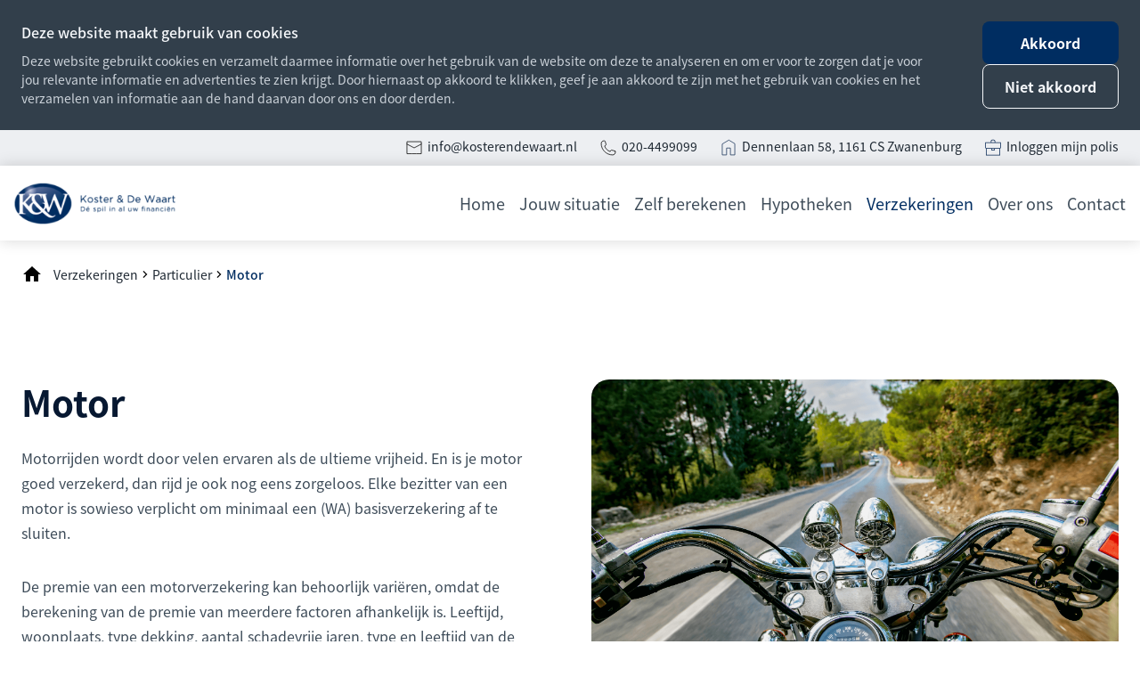

--- FILE ---
content_type: text/html
request_url: https://www.kosterendewaart.nl/verzekeringen/particulier/motor/
body_size: 8767
content:
<!DOCTYPE html>
<html lang="nl">
    <head>
        <title>Motor - Koster &amp; De Waart</title>
<meta charset="utf-8">
<meta name="viewport" content="width=device-width, initial-scale=1.0">
<meta property="og:title" content="Motor">
<meta property="og:type" content="website">
<meta property="og:updated_time" content="1761230963">
<meta name="twitter:title" content="Motor">
        <link rel="shortcut icon" type="image/png" href="/assets/files/favicon.jpg" data-href_alt="favicon">
        <link rel="canonical" href="https://www.kosterendewaart.nl/verzekeringen/particulier/motor/">
        <link rel="preload" href="/assets/fonts/noto-sans-jp/noto-sans-jp-bold.woff2" as="font" type="font/woff2" crossorigin="anonymous">
<link rel="preload" href="/assets/fonts/noto-sans-jp/noto-sans-jp-medium.woff2" as="font" type="font/woff2" crossorigin="anonymous">
<link rel="preload" href="/assets/fonts/noto-sans-jp/noto-sans-jp-regular.woff2" as="font" type="font/woff2" crossorigin="anonymous">
<link rel="preload" href="/assets/fonts/open-sans/open-sans-regular.woff2" as="font" type="font/woff2" crossorigin="anonymous">
<link rel="stylesheet" href="/assets/css/fonts.css?v=1761230963">
        <link rel="stylesheet" href="/assets/css/website.css?v=1761230963">
        <link rel="stylesheet" href="/assets/css/page-1097529.css?v=1761230963">
        <script>
    const LANGUAGE_CODE = 'nl';
</script>
<script src="/assets/vendors/jquery/jquery.min.js"></script>
        
        
        <script src="/js/script.js" defer data-domain="kosterendewaart.nl"></script>
        
    </head>
    <body>
        
        
        <div class="page" id="page-1097529">
		<section class="lib-block-893-1 light">
			
		</section>
		<section class="block-120-1 dark" data-cookie="agree" data-sticky="sticky">
			<div class="container container-1">
				<div class="row row-1">
					<div class="col col-1">
						<div class="box">
							<div class="heading-6 light">Deze website maakt gebruik van cookies</div>
							<div class="text-6 light">
								<p>Deze website gebruikt cookies en verzamelt daarmee informatie over het gebruik van de website om deze te analyseren en om er voor te zorgen dat je voor jou relevante informatie en advertenties te zien krijgt. Door hiernaast op akkoord te klikken, geef je aan akkoord te zijn met het gebruik van cookies en het verzamelen van informatie aan de hand daarvan door ons en door derden.</p>
							</div>
						</div>
					</div>
					<div class="col col-2">
						<div>
							<div class="button-wrapper">
								<div class="button-1 light" data-action="agree">Akkoord</div>
								<div class="button-3 light" data-action="disagree">Niet akkoord</div>
							</div>
						</div>
					</div>
				</div>
			</div>
		</section>
		<header class="block-1-1 light not-sm not-xs not-md">
			<div class="container">
				<div class="row">
					<div class="col">
						<div class="box box-22">
							<div class="media-3 dark" data-size="480x0" data-contain>
								<img src="/assets/files/email.000000.svg" alt="email icon">
							</div>
							<div class="text-6 dark email">
								<p><a href="mailto:&#105;&#110;&#102;&#111;&#64;&#107;&#111;&#115;&#116;&#101;&#114;&#101;&#110;&#100;&#101;&#119;&#97;&#97;&#114;&#116;&#46;&#110;&#108;" target="_blank">&#105;&#110;&#102;&#111;&#64;&#107;&#111;&#115;&#116;&#101;&#114;&#101;&#110;&#100;&#101;&#119;&#97;&#97;&#114;&#116;&#46;&#110;&#108;</a></p>
							</div>	
						</div>
						<div class="box box-22">
							<div class="media-3 dark" data-size="480x0" data-contain>
								<img src="/assets/files/phone.000000.svg" alt="Phone icon">
							</div>
							<div class="text-6 dark email">
								<p><a href="tel:020-4499099" target="_blank">020-4499099</a></p>
							</div>	
						</div>
						<div class="box box-22">
							<div class="media-3 dark" data-size="480x0" data-contain>
								<img src="/assets/files/location.193359.svg" alt="hous icon">
							</div>
							<div class="text-6 dark email">
								<p><a href="https://www.google.com/maps/place/Koster+%26+De+Waart+Financieel+adviesbureau/@52.378564,4.750272,15z/data=!4m6!3m5!1s0x47c5e46dcbe1d6dd:0xfcaf829448e57433!8m2!3d52.378564!4d4.750272!16s%2Fg%2F1tk8mstb?entry=ttu" target="_blank">Dennenlaan 58, 1161 CS Zwanenburg</a></p>
							</div>	
						</div>
						<div class="box box-22">
							<div class="media-3 dark" data-size="480x0" data-contain>
								<img src="/assets/files/zelfstandig.svg" alt="Zelfstandig">
							</div>
							<div class="text-6 dark email">
								<p><a href="https://11428.mijn-polissen.nl/home" target="_blank">Inloggen mijn polis</a></p>
							</div>
						</div>					
					</div>
				</div>
			</div>
		</header>
		<header class="block-113-1 light" data-sticky="sticky" data-anchor="menu">
			<div class="container">
				<div class="row">
					<div class="col col-1">
						<a class="media-1 dark" href="/">
							<img src="/assets/files/logo.png" srcset="/assets/files/logo.480x0x0x100.png 480w, /assets/files/logo.960x0x0x100.png 960w, /assets/files/logo.1920x0x0x100.png 1920w, /assets/files/logo.png 1921w" sizes="(max-width: 480px) 480px, (max-width: 960px) 960px, (max-width: 1920px) 1920px, 1921px" alt="bedrijfs logo">
						</a>
					</div>
					<div class="col col-2">
						<div class="menu" data-menu_hamburger_size="md">
							<nav class="menu-1 dark default-menu" data-levels="2">
								<ul><li class="page-1097424"><a href="/">Home</a></li><li class="has-submenu page-1097425"><a href="/jouw-situatie/">Jouw situatie</a><div class="dropdown-menu-1 light dropdown-menu" data-switch_effect="shift" data-align_horizontal="center"><ul><li class="page-1097452"><a href="/jouw-situatie/mijn-eerste-woning-kopen/">Mijn eerste woning kopen</a></li><li class="page-1097454"><a href="/jouw-situatie/mijn-volgende-woning-kopen/">Mijn volgende woning kopen</a></li><li class="page-1097455"><a href="/jouw-situatie/ik-wil-verbouwen/">Ik wil verbouwen</a></li><li class="page-1097456"><a href="/jouw-situatie/ik-wil-verduurzamen/">Ik wil verduurzamen</a></li><li class="page-1097461"><a href="/jouw-situatie/ik-ben-zelfstandige/">Ik ben zelfstandige</a></li><li class="page-1153454"><a href="/hypotheken/overwaarde-gebruiken/">Ik wil mijn overwaarde gebruiken</a></li><li class="page-1097465"><a href="/jouw-situatie/meer-over-jouw-situatie/">Meer over jouw situatie</a></li></ul></div></li><li class="has-submenu page-1097453"><a href="/zelf-berekenen/">Zelf berekenen</a><div class="dropdown-menu-1 light dropdown-menu" data-switch_effect="shift" data-align_horizontal="center"><ul><li class="page-1097476"><a href="/zelf-berekenen/maximale-hypotheek/">Maximale hypotheek</a></li><li class="page-1097477"><a href="/zelf-berekenen/kan-ik-deze-woning-kopen/">Kan ik deze woning kopen?</a></li><li class="page-1097483"><a href="/zelf-berekenen/huren-of-kopen/">Huren of kopen?</a></li><li class="page-1097484"><a href="/zelf-berekenen/woningwaarde-rapport/">Woningwaarde rapport</a></li><li class="page-1097513"><a href="/zelf-berekenen/actuele-rentestanden/">Actuele rentestanden</a></li><li class="page-1097478"><a href="/zelf-berekenen/overlijdensrisicopremie-berekenen/">Overlijdensrisicopremie berekenen</a></li></ul></div></li><li class="has-submenu page-1097430"><a href="/hypotheken/">Hypotheken</a><div class="dropdown-menu-1 light dropdown-menu" data-switch_effect="shift" data-align_horizontal="center"><ul><li class="page-1097466"><a href="/hypotheken/actuele-rentestanden/">Actuele rentestanden</a></li><li class="page-1097474"><a href="/hypotheken/einde-rentevaste-periode/">Einde rentevaste periode</a></li><li class="page-1097467"><a href="/hypotheken/overwaarde-gebruiken/">Overwaarde gebruiken</a></li><li class="page-1097468"><a href="/hypotheken/annuiteitenhypotheek/">Annu&iuml;teitenhypotheek</a></li><li class="page-1097469"><a href="/hypotheken/lineaire-hypotheek/">Lineaire hypotheek</a></li><li class="page-1097470"><a href="/hypotheken/aflossingsvrije-hypotheek/">Aflossingsvrije hypotheek</a></li><li class="page-1097472"><a href="/hypotheken/meer-over-hypotheken/">Meer over hypotheken</a></li></ul></div></li><li class="has-submenu active page-1097520"><a href="/verzekeringen/">Verzekeringen</a><div class="dropdown-menu-1 light dropdown-menu" data-switch_effect="shift" data-align_horizontal="center"><ul><li class="active page-1135880"><a href="/verzekeringen/particulier/">Particulier</a></li><li class="page-1135881"><a href="/verzekeringen/zakelijk/">Zakelijk</a></li></ul></div></li><li class="has-submenu page-1097432"><a href="/over-ons/">Over ons</a><div class="dropdown-menu-1 light dropdown-menu" data-switch_effect="shift" data-align_horizontal="center"><ul><li class="page-1097490"><a href="/over-ons/over-koster-en-de-waart/">Over Koster en De Waart</a></li><li class="page-1827613"><a href="/over-ons/vacatures/">Vacatures</a></li><li class="page-1135913"><a href="/over-ons/team-koster-en-de-waart/">Team Koster en De Waart</a></li><li class="page-1097491"><a href="https://www.google.com/search?q=koster+en+de+waart#lrd=0x47c5e46dcbe1d6dd:0xfcaf829448e57433,1,,,," target="_blank">Reviews google</a></li><li class="page-1153452"><a href="https://www.advieskeuze.nl/advies/1161cs/koster-de-waart/beoordelingen" target="_blank">Reviews advieskeuze</a></li><li class="page-1097485"><a href="/over-ons/documenten/">Documenten</a></li></ul></div></li><li class="page-1097426"><a href="/contact/">Contact</a></li></ul>
							</nav>
						<div class="control-1 dark hamburger-menu-handler"><img src="/assets/files/menu-1.svg" alt></div>
							<nav class="hamburger-menu-4 hamburger-menu light" data-levels="2">
								<div class="control-1 light hamburger-menu-close"><img src="/assets/files/sluiten-x.svg" alt="Sluiten X"></div>
								<div class="container">
									<div class="row">
										<div class="col col-11">
											<div class="media-1 light">
												<img src="/assets/files/logo.png" srcset="/assets/files/logo.480x0x0x100.png 480w, /assets/files/logo.960x0x0x100.png 960w, /assets/files/logo.1920x0x0x100.png 1920w, /assets/files/logo.png 1921w" sizes="(max-width: 480px) 480px, (max-width: 960px) 960px, (max-width: 1920px) 1920px, 1921px" alt="bedrijfs logo">
											</div>
										</div>
										<div class="col col-15 empty">
										
										</div>
									</div>
									<div class="row">
										<div class="col col-12">
											<div class="items">
												<ul><li class="page-1097424"><a href="/">Home</a></li><li class="has-submenu page-1097425"><a href="/jouw-situatie/">Jouw situatie</a><ul><li class="page-1097452"><a href="/jouw-situatie/mijn-eerste-woning-kopen/">Mijn eerste woning kopen</a></li><li class="page-1097454"><a href="/jouw-situatie/mijn-volgende-woning-kopen/">Mijn volgende woning kopen</a></li><li class="page-1097455"><a href="/jouw-situatie/ik-wil-verbouwen/">Ik wil verbouwen</a></li><li class="page-1097456"><a href="/jouw-situatie/ik-wil-verduurzamen/">Ik wil verduurzamen</a></li><li class="page-1097461"><a href="/jouw-situatie/ik-ben-zelfstandige/">Ik ben zelfstandige</a></li><li class="page-1153454"><a href="/hypotheken/overwaarde-gebruiken/">Ik wil mijn overwaarde gebruiken</a></li><li class="page-1097465"><a href="/jouw-situatie/meer-over-jouw-situatie/">Meer over jouw situatie</a></li></ul></li><li class="has-submenu page-1097453"><a href="/zelf-berekenen/">Zelf berekenen</a><ul><li class="page-1097476"><a href="/zelf-berekenen/maximale-hypotheek/">Maximale hypotheek</a></li><li class="page-1097477"><a href="/zelf-berekenen/kan-ik-deze-woning-kopen/">Kan ik deze woning kopen?</a></li><li class="page-1097483"><a href="/zelf-berekenen/huren-of-kopen/">Huren of kopen?</a></li><li class="page-1097484"><a href="/zelf-berekenen/woningwaarde-rapport/">Woningwaarde rapport</a></li><li class="page-1097513"><a href="/zelf-berekenen/actuele-rentestanden/">Actuele rentestanden</a></li><li class="page-1097478"><a href="/zelf-berekenen/overlijdensrisicopremie-berekenen/">Overlijdensrisicopremie berekenen</a></li></ul></li><li class="has-submenu page-1097430"><a href="/hypotheken/">Hypotheken</a><ul><li class="page-1097466"><a href="/hypotheken/actuele-rentestanden/">Actuele rentestanden</a></li><li class="page-1097474"><a href="/hypotheken/einde-rentevaste-periode/">Einde rentevaste periode</a></li><li class="page-1097467"><a href="/hypotheken/overwaarde-gebruiken/">Overwaarde gebruiken</a></li><li class="page-1097468"><a href="/hypotheken/annuiteitenhypotheek/">Annu&iuml;teitenhypotheek</a></li><li class="page-1097469"><a href="/hypotheken/lineaire-hypotheek/">Lineaire hypotheek</a></li><li class="page-1097470"><a href="/hypotheken/aflossingsvrije-hypotheek/">Aflossingsvrije hypotheek</a></li><li class="page-1097472"><a href="/hypotheken/meer-over-hypotheken/">Meer over hypotheken</a></li></ul></li><li class="has-submenu active page-1097520"><a href="/verzekeringen/">Verzekeringen</a><ul><li class="active page-1135880"><a href="/verzekeringen/particulier/">Particulier</a></li><li class="page-1135881"><a href="/verzekeringen/zakelijk/">Zakelijk</a></li></ul></li><li class="has-submenu page-1097432"><a href="/over-ons/">Over ons</a><ul><li class="page-1097490"><a href="/over-ons/over-koster-en-de-waart/">Over Koster en De Waart</a></li><li class="page-1827613"><a href="/over-ons/vacatures/">Vacatures</a></li><li class="page-1135913"><a href="/over-ons/team-koster-en-de-waart/">Team Koster en De Waart</a></li><li class="page-1097491"><a href="https://www.google.com/search?q=koster+en+de+waart#lrd=0x47c5e46dcbe1d6dd:0xfcaf829448e57433,1,,,," target="_blank">Reviews google</a></li><li class="page-1153452"><a href="https://www.advieskeuze.nl/advies/1161cs/koster-de-waart/beoordelingen" target="_blank">Reviews advieskeuze</a></li><li class="page-1097485"><a href="/over-ons/documenten/">Documenten</a></li></ul></li><li class="page-1097426"><a href="/contact/">Contact</a></li></ul>
											</div>
										</div>
									</div>
									<div class="col col-13">
										<div class="box-11">
						<div class="box box-22">
							<div class="media-3 dark" data-size="480x0" data-contain>
								<img src="/assets/files/email.000000.svg" alt="email icon">
							</div>
							<div class="text-6 dark email">
								<p><a href="mailto:&#105;&#110;&#102;&#111;&#64;&#107;&#111;&#115;&#116;&#101;&#114;&#101;&#110;&#100;&#101;&#119;&#97;&#97;&#114;&#116;&#46;&#110;&#108;" target="_blank">&#105;&#110;&#102;&#111;&#64;&#107;&#111;&#115;&#116;&#101;&#114;&#101;&#110;&#100;&#101;&#119;&#97;&#97;&#114;&#116;&#46;&#110;&#108;</a></p>
							</div>	
						</div>
						<div class="box box-22">
							<div class="media-3 dark" data-size="480x0" data-contain>
								<img src="/assets/files/phone.000000.svg" alt="Phone icon">
							</div>
							<div class="text-6 dark email">
								<p><a href="tel:020-4499099" target="_blank">020-4499099</a></p>
							</div>	
						</div>
						<div class="box box-22">
							<div class="media-3 dark" data-size="480x0" data-contain>
								<img src="/assets/files/location.193359.svg" alt="hous icon">
							</div>
							<div class="text-6 dark email">
								<p><a href="https://www.google.com/maps/place/Koster+%26+De+Waart+Financieel+adviesbureau/@52.378564,4.750272,15z/data=!4m6!3m5!1s0x47c5e46dcbe1d6dd:0xfcaf829448e57433!8m2!3d52.378564!4d4.750272!16s%2Fg%2F1tk8mstb?entry=ttu" target="_blank">Dennenlaan 58, 1161 CS Zwanenburg</a></p>
							</div>	
						</div>
						<div class="box box-22">
							<div class="media-3 dark" data-size="480x0" data-contain>
								<img src="/assets/files/zelfstandig.svg" alt="Zelfstandig">
							</div>
							<div class="text-6 dark email">
								<p><a href="https://11428.mijn-polissen.nl/home" target="_blank">Inloggen mijn polis</a></p>
							</div>	
						</div>		
										</div>
									</div>
								</div>
							</nav>
						</div>
					</div>
				</div>
			</div>
		</header>
		<header class="block-151-1 light">
			<div class="container container-1">
				<div class="row row-1">
					<div class="col col-1">
						<div class="box">
							<div class="icon-wrapper">
								<a class="icon-3 dark" href="/">
									<img src="/assets/files/home-1.svg" alt>
								</a>
							</div>
							<nav class="menu-5 dark" data-separator_1="between">
								<ul><li><a href="/verzekeringen/">Verzekeringen</a></li><li class="separator"></li><li><a href="/verzekeringen/particulier/">Particulier</a></li><li class="separator"></li><li class="active"><a>Motor</a></li></ul>
							</nav>
						</div>
					</div>
				</div>
			</div>
		</header>
		<section id="block-7-11108180" class="light">
			<div class="container container-1">
				<div class="row row-1">
					<div class="col col-1">
						<div class="media-2 dark" data-contain>
							<img src="/assets/files/shutterstock-1593386332.png" srcset="/assets/files/shutterstock-1593386332.480x0x0x100.png 480w, /assets/files/shutterstock-1593386332.960x0x0x100.png 960w, /assets/files/shutterstock-1593386332.1920x0x0x100.png 1920w, /assets/files/shutterstock-1593386332.png 1921w" sizes="(max-width: 480px) 480px, (max-width: 960px) 960px, (max-width: 1920px) 1920px, 1921px" alt="shutterstock_1593386332">
						</div>
					</div>
					<div class="col col-2">
						<div class="box">
							<div class="heading-1 dark">Motor</div>
							<div class="text-2 dark">
								<p>Motorrijden wordt door velen ervaren als de ultieme vrijheid. En is je motor goed verzekerd, dan rijd je ook nog eens zorgeloos. Elke bezitter van een motor is sowieso verplicht om minimaal een (WA) basisverzekering af te sluiten.</p>
								<p>De premie van een motorverzekering kan behoorlijk vari&euml;ren, omdat de berekening van de premie van meerdere factoren afhankelijk is. Leeftijd, woonplaats, type dekking, aantal schadevrije jaren, type en leeftijd van de motor en aanvullende verzekeringen zijn allemaal van invloed op de premie. Op sommige van deze factoren heb je geen invloed, maar de andere dekkingen kun je zo uitgebreid maken als je zelf wilt.</p>
							</div>
							<div class="heading-3 dark">Dekking</div>
							<div class="text-3 dark">
								<p>Bij de dekking van de verzekering voor je motor heb je drie mogelijkheden:</p>
								<p>WA* (Wettelijke Aansprakelijkheid) ;<br>WA + Beperkt Casco - WA Plus (Diefstal);<br>WA + Volledig Casco - "All Risk" (Diefstal &amp; aanrijding).<br>* Wettelijke aansprakelijkheidsdekking is verplicht als je een motor bezit</p>
							</div>
						</div>
					</div>
				</div>
			</div>
		</section>
		<section id="block-7-11108181" class="light">
			<div class="container container-1">
				<div class="row row-1">
					<div class="col col-1 not-xs not-sm not-md">
						<div class="media-2 dark" data-size="480x0" data-contain>
							<img src="/assets/files/s-stijging-hypotheekrente-op-breed-front-shutterstock-1620525619.480x0.jpg" srcset="/assets/files/s-stijging-hypotheekrente-op-breed-front-shutterstock-1620525619.480x0.jpg 480w, /assets/files/s-stijging-hypotheekrente-op-breed-front-shutterstock-1620525619.960x0.jpg 960w" sizes="480px" alt="S_stijging-hypotheekrente-op-breed-front_shutterstock_1620525619">
						</div>
					</div>
					<div class="col col-2">
						<div class="box">
							<div class="heading-3 dark">Schadevrije jaren</div>
							<div class="text-2 dark">
								<p>Bij sommige verzekeraars krijg je korting voor opgebouwde schadevrije jaren. Elk jaar dat je zonder schade hebt gereden telt. Het gaat dan wel om jaren dat je ook in het bezit was van een motorverzekering.</p>
							</div>
							<div class="heading-3 dark">Aanvullende verzekeringen</div>
							<div class="text-2 dark">
								<p>Je motorverzekering kan ook worden uitgebreid met een aanvullende verzekering. Deze aanvullingen bieden een dekking die niet binnen de standaard dekkingsopties vallen. Je hebt keuze uit:&nbsp;</p>
								<ul>
									<li>Rechtsbijstandverzekering voor je motor</li>
									<li>Ongevallen opzittendenverzekering</li>
									<li>Schadeverzekering voor opzittenden<br>De premie van je motorverzekering wordt door deze aanvullende dekkingen hoger, maar vaak is het toch verstandig ervoor te kiezen.</li>
								</ul>
							</div>
							<div class="heading-3 dark">Winterstop = korting bij WA+</div>
							<div class="text-2 dark">
								<p>In Nederland stapt ongeveer 3/4 van de motorrijders 's winters niet op de motor. Diverse verzekeraars bieden voor deze 'winterstop' een aardige korting vari&euml;rend van 5-15% op de jaarpremie (alleen mogelijk bij WA+ verzekeringen). Je bent dan van 1 of 15 december tot 1 maart niet verzekerd bij schade door aanrijding, botsing of eigen toedoen tijdens het rijden. Indien je motor in en opslag staat, blijf je wel verzekerd tegen diefstal en opslagrisico (schade). Vraag naar de voorwaarden. De motor hoeft niet te worden geschorst bij het RDW.</p>
								<p>Heb je hulp nodig bij het afsluiten van een motorverzekering? We helpen je graag.</p>
							</div>
							<div class="button-wrapper">
								<a class="button-1 dark" href="/contact/">Vragen? Neem gerust vrijblijvend contact met ons op</a>
							</div>
						</div>
					</div>
				</div>
			</div>
		</section>
		<section class="block-8-2 light">
			<div class="container">
				<div class="row row-1">
					<div class="col col-2">
						<div class="box">
							<div class="heading-1 dark">Wat wil je weten?</div>
							<div class="text-1 dark">
								<p>Via de onderstaande links vind je aanvullende nuttige informatie. Raadpleeg ons als je vragen hebt.</p>
							</div>
						</div>
					</div>
				</div>
				<div class="row row-2 equalize">
					<article class="col col-1 ">
						<div class="box-1">
							<div class="box-2">
								<a class="media-2 dark" data-size="480x0" href="/hypotheken/" data-contain>
									<img src="/assets/files/kidwk.svg" alt="KIDWK">
								</a>
								<h1 class="heading-2 dark"><a href="/hypotheken/">Hypotheken</a></h1>
							</div>
							<div class="button-wrapper">
								<a class="button-1 dark" href="/hypotheken/">Meer info</a>
							</div>
						</div>
					</article>
					<article class="col col-1 ">
						<div class="box-1">
							<div class="box-2">
								<a class="media-2 dark" data-size="480x0" href="/zelf-berekenen/" data-contain>
									<img src="/assets/files/maxhyp.svg" alt="MaxHyp">
								</a>
								<h2 class="heading-2 dark"><a href="/zelf-berekenen/">Zelf berekenen</a></h2>
							</div>
							<div class="button-wrapper">
								<a class="button-1 dark" href="/zelf-berekenen/">Meer info</a>
							</div>
						</div>
					</article>
					<article class="col col-1 ">
						<div class="box-1">
							<div class="box-2">
								<a class="media-2 dark" data-size="480x0" href="/tools/tools-hypotheekbond/verzekeringen/" data-contain>
									<img src="/assets/files/schade.svg" alt="Schade">
								</a>
								<h2 class="heading-2 dark"><a href="/tools/tools-hypotheekbond/verzekeringen/">Verzekeringen</a></h2>
							</div>
							<div class="button-wrapper">
								<a class="button-1 dark" href="/verzekeringen/">Meer info</a>
							</div>
						</div>
					</article>
					<article class="col col-1 ">
						<div class="box-1">
							<div class="box-2">
								<a class="media-2 dark" data-size="480x0" href="/jouw-situatie/" data-contain>
									<img src="/assets/files/volgende-woning.svg" alt="Volgende_woning">
								</a>
								<h2 class="heading-2 dark"><a href="/jouw-situatie/">Jouw situatie</a></h2>
							</div>
							<div class="button-wrapper">
								<a class="button-1 dark" href="/jouw-situatie/">Meer info</a>
							</div>
						</div>
					</article>
				</div>
			</div>
		</section>
		<section class="lib-block-876-1 light">
			<div class="container">
				<div class="row">
					<div class="col col-2">
						<div class="box box-1">
							<div class="heading-1 dark not-xs not-sm not-md">Financiële begrippenlijst</div>
							<div class="text-3 dark">
								<p>Sommige uitdrukkingen over geldzaken kom je niet elke dag tegen. Onze financi&euml;le begrippenlijst legt een aantal daarvan alvast uit en beantwoordt enkele veel gestelde vragen. Wil je meer weten? Aarzel niet en neem direct even vrijblijvend contact op.</p>
							</div>
							<div class="button-wrapper">
								<a class="button-2 dark" href="/contact/contact-popin/" target="popin">Neem vrijblijvend contact op</a>
							</div>
						</div>
					</div>
					<div class="col col-1">
						<div class="heading-1 dark not-lg not-xl">Financiële begrippenlijst</div>
						<div class="accordion" data-accordion_expandable="false">
							<article>
								<div class="handler-1 dark handler">Wat valt onder bijkomende kosten?</div>
								<div class="separator-2 dark empty"></div>
								<div class="box listener">
									<div class="row">
										<div class="col col-3">
											<div class="text-4 dark">
												<p>Als je een huis koopt, moet je rekening houden met allerlei kosten, naast de koopprijs. Denk hierbij aan de kosten voor het verbouwen en inrichten van je huis en de verhuizing. Maar er zijn ook de zogenaamde aankoopkosten, zoals de rekening van de notaris en ons hypotheekadvies. </p>
												<p><a href="/tools/uitgezet/over-ons-uitgezet/financiele-begrippenlijst/">Meer lezen</a></p>
											</div>
										</div>
									</div>
								</div>
							</article>
							<article>
								<div class="handler-1 dark handler">Wat is een hypotheek?</div>
								<div class="separator-2 dark empty"></div>
								<div class="box listener">
									<div class="row">
										<div class="col col-3">
											<div class="text-4 dark">
												<p>Bij een ‘hypotheek’ leen je geld voor het aankopen van een woning. Deze geldt daarbij als onderpand. Dit zogenaamde ‘hypotheekrecht’ biedt de geldverstrekker meer zekerheid dat de lening kan worden terugbetaald. Hij verkrijgt via een hypotheek namelijk het recht om je woning te verkopen als jij de hypotheeklasten niet meer betaalt. In dat geval is er sprake van een executieverkoop. Daarnaast wil de geldverstrekker veelal ook een pandrecht.</p>
												<p><a href="/tools/uitgezet/over-ons-uitgezet/financiele-begrippenlijst/">Meer lezen</a></p>
											</div>
										</div>
									</div>
								</div>
							</article>
							<article>
								<div class="handler-1 dark handler">Wat kan ik meer lenen met een energiebespaarbudget?</div>
								<div class="separator-2 dark empty"></div>
								<div class="box listener">
									<div class="row">
										<div class="col col-3">
											<div class="text-4 dark">
												<p>Steeds meer mensen denken na over zonnepanelen en isolatie of andere energiebesparende maatregelen. Wanneer je wilt gaan verduurzamen, gelden er ruimere mogelijkheden voor een hypotheek. Met het Energiebespaarbudget mag je namelijk tot 6% bovenop de woningwaarde lenen. Oók met NHG. </p>
												<p><a href="/tools/uitgezet/over-ons-uitgezet/financiele-begrippenlijst/">Meer lezen</a></p>
											</div>
										</div>
									</div>
								</div>
							</article>
							<article class="last">
								<div class="handler-1 dark handler">Hoe zit dat met de (vrijstelling) overdrachtsbelasting?</div>
								<div class="separator-2 dark empty"></div>
								<div class="box listener">
									<div class="row">
										<div class="col col-3">
											<div class="text-4 dark">
												<p>Kopers van 18 tot 35 jaar betalen eenmalig geen overdrachtsbelasting bij aankoop van een woning. Dat maakt de aankoop van een woning voor hen een stuk goedkoper. Vanaf 1 april 2021 geldt aanvullend dat de woning niet duurder mag zijn dan € 400.000. Kopers van 35 jaar of ouder die in de woning gaan wonen, betalen 2%. Beleggers gaan 8% betalen. De overheid wil met deze maatregelen starters en doorstromers meer kansen geven op de woningmarkt. De overheid heeft hiervoor een <span style="text-decoration: underline;"><a href="" target="popin">handige 'infographic'</a></span> gemaakt. Hieronder vind je daarover extra informatie.</p>
												<p><a href="/tools/uitgezet/over-ons-uitgezet/financiele-begrippenlijst/">Meer lezen</a></p>
											</div>
										</div>
									</div>
								</div>
							</article>
							<article>
								<div class="handler-1 dark handler">Wat betekent een hypotheek voor mijn belastingaangifte?</div>
								<div class="separator-2 dark empty"></div>
								<div class="box listener">
									<div class="row">
										<div class="col col-3">
											<div class="text-4 dark">
												<p>Het Nederlands belastingstelsel is opgedeeld in drie zogenaamde ‘boxen’. </p>
												<ul>
													<li>Box 3 kijkt naar je vermogen: het verschil tussen je bezittingen en schulden.</li>
													<li>Box 2 kijkt alleen naar inkomen uit een ‘aanmerkelijk belang’ in een onderneming</li>
													<li><strong>In Box 1 zit het zogenaamde ‘belastbaar inkomen uit werk en woning</strong>’. Hierin valt bijvoorbeeld je salaris, een uitkering en winst uit je onderneming. <strong>In deze box kom je ook je (eerste*) eigen woning en je hypotheek tegen</strong> </li>
												</ul>
												<p>Voordeel van een eigen woning is, dat je in Box 1 de betaalde hypotheekrente mag aftrekken van je inkomen. Daar tegenover staat dat je het ‘eigenwoningforfait’ erbij moet optellen. Toch levert dat per saldo vaak een fikse teruggave op. </p>
												<p><a href="/tools/uitgezet/over-ons-uitgezet/financiele-begrippenlijst/">Meer lezen</a></p>
											</div>
										</div>
									</div>
								</div>
							</article>
							<a class="button-1 dark faq-button" href="/tools/uitgezet/over-ons-uitgezet/financiele-begrippenlijst/">Meer financi&euml;le begrippen</a>
						</div>
					</div>
				</div>
			</div>
		</section>
		<section class="lib-block-877-1 light">
			<div class="container">
				<div class="row">
					<div class="col">
						<h2 class="heading-2 dark">Heb je vragen over jouw situatie?</h2>
						<div class="button-wrapper">
							<a class="button-2 dark" href="/contact/">Neem vrijblijvend contact op</a>
						</div>
					</div>
				</div>
			</div>
		</section>
		<section class="lib-block-879-1 dark">
			<div class="container">
				<div class="row">
					<div class="col">
						<div class="media-1 light">
							<img src="/assets/files/logo-wit.png" srcset="/assets/files/logo-wit.480x0x0x100.png 480w, /assets/files/logo-wit.960x0x0x100.png 960w, /assets/files/logo-wit.1920x0x0x100.png 1920w, /assets/files/logo-wit.png 1921w" sizes="(max-width: 480px) 480px, (max-width: 960px) 960px, (max-width: 1920px) 1920px, 1921px" alt="bedrijfs logo wit">
						</div>
					</div>	
				</div>	
				<div class="row">
					<div class="col col-1">
						<div class="box">
							<div class="heading-6 light">Adres</div>
							<div class="text-6 light">
								<p><a href="https://www.google.com/maps/place/Koster+%26+De+Waart+Financieel+adviesbureau/@52.378564,4.750272,15z/data=!4m6!3m5!1s0x47c5e46dcbe1d6dd:0xfcaf829448e57433!8m2!3d52.378564!4d4.750272!16s%2Fg%2F1tk8mstb?entry=ttu" target="_blank">Dennenlaan 58 <br>1161 CS Zwanenburg</a></p>
							</div>
						</div>
					</div>
					<div class="col col-2">
						<div class="box">
							<div class="heading-6 light">Contact</div>
							<div class="text-6 light">
								<p><a href="tel:020-4499099" target="_blank">020-4499099</a><br><a href="mailto:&#105;&#110;&#102;&#111;&#64;&#107;&#111;&#115;&#116;&#101;&#114;&#101;&#110;&#100;&#101;&#119;&#97;&#97;&#114;&#116;&#46;&#110;&#108;" target="_blank">&#105;&#110;&#102;&#111;&#64;&#107;&#111;&#115;&#116;&#101;&#114;&#101;&#110;&#100;&#101;&#119;&#97;&#97;&#114;&#116;&#46;&#110;&#108;</a></p>
							</div>
						</div>		
					</div>	
					<div class="col col-4">
						<div class="box">
							<div class="heading-6 light">Openingstijden</div>
							<div class="text-6 light">
								<p>Maandag t/m Vrijdag <br>08:30 - 17:30 uur</p>
							</div>
							<div class="text-6 light">
								<p>Buiten kantoor tijden op afspraak</p>
							</div>
						</div>			
					</div>
				</div>
				<div class="row">
					<div class="col col-1">
						<div class="box box-menu">
							<div class="heading-6 light">Informatie</div>
							<article class="text-6 light">
								<p><a href="/over-ons/documenten/">Documenten</a></p>
							</article>
							<article class="text-6 light">
								<p><a href="/assets/files/dienstverleningsdocument-1.pdf" data-href_alt="Dienstverleningsdocument (1)" target="_blank">Privacy statement</a></p>
							</article>
							<article class="text-6 light">
								<p><a href="/home/disclaimer/">Disclaimer</a></p>
							</article>
							<article class="text-6 light">
								<p><a href="/home/cookiebeleid/">Cookiebeleid</a></p>
							</article>
							<article class="text-6 light">
								<p><a href="/assets/files/dienstverleningsdocument-1.pdf" data-href_alt="Dienstverleningsdocument (1)" target="_blank">Beloningsbeleid</a></p>
							</article>
						</div>
					</div>
					<div class="col col-4">
						<div class="box">
							<div class="heading-6 light">Kantoorgegevens</div>
							<div class="text-6 light">
		<table> <tbody> <tr> <td>
								<p>Kifid</p> </td> <td>300.018360
								<a href="https://www.advieskeuze.nl/over/register/kifid-klachteninstituut-financiele-dienstverlening"></a></td> </tr> <tr> <td>AFM</td> <td>12049016</td> </tr> <tr> <td>KVK</td> <td>86851349</td> </tr> </tbody> </table>
							</div>
						</div>
					</div>
					<div class="col col-2">
						<div class="box">
							<div class="heading-6 light">Volg ons op social media</div>
							<div class="icon-wrapper">
								<a class="icon-3 light" data-color="fill" href="https://www.facebook.com/Kosterendewaart" target="_blank">
									<svg xmlns="http://www.w3.org/2000/svg" viewBox="0 0 448 512" id="svg-fl9llstv5fc5cn9v1n1mhr2wktsjbah1"><path d="M448 80v352c0 26.5-21.5 48-48 48h-85.3V302.8h60.6l8.7-67.6h-69.3V192c0-19.6 5.4-32.9 33.5-32.9H384V98.7c-6.2-.8-27.4-2.7-52.2-2.7-51.6 0-87 31.5-87 89.4v49.9H184v67.6h60.9V480H48c-26.5 0-48-21.5-48-48V80c0-26.5 21.5-48 48-48h352c26.5 0 48 21.5 48 48z"/></svg>
								</a>
							</div>
						</div>
					</div>	
				</div>
				
				<div class="row-3">
					<div class="col-10">
							<div class="box-54">
								<a class="icon-2 dark" href="https://www.advieskeuze.nl/advies/1161cs/koster-de-waart/beoordelingen" target="_blank" data-color="fill" id="icon-2-lggv7dri">
									<svg xmlns="http://www.w3.org/2000/svg" width="210" height="80" viewBox="0 0 210 80" id="svg-5tzftsljnvr4f38ugj6layjxgbuonwqb"><defs><style>#svg-5tzftsljnvr4f38ugj6layjxgbuonwqb .cls-1{isolation:isolate}#svg-5tzftsljnvr4f38ugj6layjxgbuonwqb .cls-2{fill:#00337b}#svg-5tzftsljnvr4f38ugj6layjxgbuonwqb .cls-3{fill:#4ea31c}#svg-5tzftsljnvr4f38ugj6layjxgbuonwqb .cls-4,.cls-5{fill:#1d1d1b}#svg-5tzftsljnvr4f38ugj6layjxgbuonwqb .cls-4{opacity:.4;mix-blend-mode:multiply}</style></defs><g class="cls-1"><g id="svg-el-rdaq1kbheeddqafg5lmhnlsx5pu8e4uy"><g id="svg-el-hjwb6jddbeelceqcw9xk2src6pl5ivo6" data-name="Adfiz Logo"><path class="cls-2" d="M105.455 72.574h-7.7c-.9 0-1.285-.359-1.285-1.19v-1.447c0-.836-.385-1.314-.894-1.314-1.669 0-5.387 3.951-12.832 3.951-12.956 0-22.194-8.268-22.194-20.365V39.021c0-11.742 9.112-19.931 21.808-19.931 6.417 0 10.135 3.953 11.928 3.953.52 0 .905-.117.905-.956V1.813c0-.842.385-1.2 1.279-1.2h8.983c.772 0 1.282.357 1.282 1.2v69.571c.002.831-.384 1.19-1.28 1.19Zm-10.262-32.4c0-5.872-5.135-10.783-11.55-10.783C77.1 29.386 72.1 34.3 72.1 40.169v12.04c0 5.87 5.006 10.784 11.547 10.784 6.415 0 11.55-4.914 11.55-10.784ZM59.751 71.55c0 .681-.536 1.024-1.466 1.024h-10c-.665 0-1.2-.231-1.334-.8l-4.935-15.1c-.133-.565-.532-.684-1.332-.684H19.072c-.8 0-1.2.119-1.329.684L12.8 71.777c-.135.566-.67.8-1.337.8h-10C.532 72.574 0 72.231 0 71.55c0-.116.135-.235.135-.465L24.942 1.4c.134-.572.533-.8 1.335-.8h7.2a1.288 1.288 0 0 1 1.335.8l24.804 69.685c0 .23.135.349.135.465Zm-28.006-47.7c-.4-1.143-.938-2.861-1.6-5.034h-.534l-8.139 26.536c0 .225-.132.335-.132.46 0 .681.539 1.027 1.469 1.027h14.005c.931 0 1.464-.346 1.464-1.027 0-.125-.13-.344-.13-.46Zm113.028 2.795h-15.58v-6.273c0-5.871 5-10.785 11.546-10.785.516 0 1.545.12 3.082.234a1.218 1.218 0 0 0 1.279-.832l2.572-6.952a.889.889 0 0 0 .123-.477c0-1.32-2.307-1.56-7.056-1.56-6.672 0-12.317 2.154-16.416 6.352a21.381 21.381 0 0 0-6.679 15.221v5.076h-5.426c-.9 0-1.285.357-1.285 1.2v9.711a1.029 1.029 0 0 0 1 1.18l5.695.007a1.827 1.827 0 0 1 .01.2V72.03a6.76 6.76 0 0 0 3.449 5.593A16.116 16.116 0 0 0 129.135 80V66.648a1.674 1.674 0 0 0 .058-.415V38.948c0-.069.007-.128.012-.191l15.811.016v32.489c0 .9.354 1.284 1.193 1.284h9.228a1.034 1.034 0 0 0 1.185-1l-.03-32.773Z"/><path class="cls-3" d="M207.592 72.505h-44.776c-.9 0-1.41-.361-1.41-.959a2.121 2.121 0 0 1 .254-.84l25.715-39.521a2.093 2.093 0 0 0 .256-.837c0-.6-.512-.956-1.412-.956h-22.1c-.894 0-1.315-.361-1.315-1.206V19.9c0-.84.4-1.2 1.294-1.2h42.47c.9 0 1.418.358 1.418.957a2.124 2.124 0 0 1-.265.844l-26.173 39.674a1.088 1.088 0 0 0-.259.841c0 .6.387.958 1.415.958h24.888c.773 0 1.284.363 1.284 1.2v8.135c0 .835-.383 1.196-1.284 1.196Zm-50.94-53.8h-9.727c-.676 0-1 .309-1 .76a1.612 1.612 0 0 0 .191.629l9.177 9.106a1.605 1.605 0 0 0 .631.191c.454 0 .726-.386.726-1.061Z"/><g><path class="cls-4" d="M156.592 38.773h-11.576V50c0 .9 11.576-5.233 11.576-11.227Z"/><path class="cls-4" d="M145.016 38.773h11.576l-11.576 4.918v-4.918z"/><path class="cls-5" d="M145.016 38.773h11.576l-11.576 1.654v-1.654z"/></g></g></g></g></svg>
								</a>
								<a class="icon-2 dark" href="https://www.hypothecairplanner.nl/" target="_blank">
									<img src="/assets/files/nvhp-white.svg" alt="Nvhp white">
								</a>
								<a class="icon-2 dark" href="https://www.seh.nl/home" target="_blank" id="icon-2-0k3eydv4">
									<img src="/assets/files/erekend-financieel-adviseur.png" srcset="/assets/files/erekend-financieel-adviseur.480x0x0x100.png 480w, /assets/files/erekend-financieel-adviseur.960x0x0x100.png 960w, /assets/files/erekend-financieel-adviseur.1920x0x0x100.png 1920w, /assets/files/erekend-financieel-adviseur.png 1921w" sizes="(max-width: 480px) 480px, (max-width: 960px) 960px, (max-width: 1920px) 1920px, 1921px" alt="Erekend financieel adviseur">
								</a>
								<a class="icon-2 dark" href="https://www.advieskeuze.nl/advies/1161cs/koster-de-waart/beoordelingen" target="_blank">
									<img src="/assets/files/advieskeuze-logo.png" srcset="/assets/files/advieskeuze-logo.480x0x0x100.png 480w, /assets/files/advieskeuze-logo.960x0x0x100.png 960w, /assets/files/advieskeuze-logo.1920x0x0x100.png 1920w, /assets/files/advieskeuze-logo.png 1921w" sizes="(max-width: 480px) 480px, (max-width: 960px) 960px, (max-width: 1920px) 1920px, 1921px" alt="advieskeuze logo">
								</a>
								<a class="icon-2 light" data-color="fill" href="https://www.aankoopbegeleider.nl/aankoopbegeleider/rob-koster/731" target="_blank">
									<img src="/assets/files/logo-aan-en-verkoopbegeleider-wit.png" srcset="/assets/files/logo-aan-en-verkoopbegeleider-wit.480x0x0x100.png 480w, /assets/files/logo-aan-en-verkoopbegeleider-wit.960x0x0x100.png 960w, /assets/files/logo-aan-en-verkoopbegeleider-wit.1920x0x0x100.png 1920w, /assets/files/logo-aan-en-verkoopbegeleider-wit.png 1921w" sizes="(max-width: 480px) 480px, (max-width: 960px) 960px, (max-width: 1920px) 1920px, 1921px" alt="Logo aan en verkoopbegeleider wit">
								</a>
						</div>
					</div>
				</div>
			</div>
		</section>
	</div>

        
        <script src="/assets/js/script.js?v=1761230963"></script>
<script>
    window.addEventListener('load', () => {
        new Cookie();
new Menu();
new Sticky();
new Popin();
new Accordion();
new Anchor();

new Share({selector: '.lib-block-879-1 .share'});

if (window.parent !== window) {
            window.parent.postMessage({'height': document.body.scrollHeight});
        }
    });
</script>
    </body>
</html>

--- FILE ---
content_type: text/css
request_url: https://www.kosterendewaart.nl/assets/css/fonts.css?v=1761230963
body_size: 69
content:
@charset 'UTF-8';

@font-face {
	font-family: 'Noto Sans JP';
	font-weight: 700;
	font-display: swap;
	src: url('/assets/fonts/noto-sans-jp/noto-sans-jp-bold.woff2') format('woff2'),
	     url('/assets/fonts/noto-sans-jp/noto-sans-jp-bold.woff') format('woff');
}
@font-face {
	font-family: 'Noto Sans JP';
	font-weight: 500;
	font-display: swap;
	src: url('/assets/fonts/noto-sans-jp/noto-sans-jp-medium.woff2') format('woff2'),
	     url('/assets/fonts/noto-sans-jp/noto-sans-jp-medium.woff') format('woff');
}
@font-face {
	font-family: 'Noto Sans JP';
	font-weight: 400;
	font-display: swap;
	src: url('/assets/fonts/noto-sans-jp/noto-sans-jp-regular.woff2') format('woff2'),
	     url('/assets/fonts/noto-sans-jp/noto-sans-jp-regular.woff') format('woff');
}
@font-face {
	font-family: 'open-sans';
	font-weight: 400;
	font-display: swap;
	src: url('/assets/fonts/open-sans/open-sans-regular.woff2') format('woff2'),
	     url('/assets/fonts/open-sans/open-sans-regular.woff') format('woff');
}
@font-face {
	font-family: 'open-sans-regular';
	font-weight: 400;
	font-display: swap;
	src: url('/assets/fonts/open-sans/open-sans-regular.woff2') format('woff2'),
	     url('/assets/fonts/open-sans/open-sans-regular.woff') format('woff');
}


--- FILE ---
content_type: text/css
request_url: https://www.kosterendewaart.nl/assets/css/website.css?v=1761230963
body_size: 25645
content:
::placeholder{opacity:1}body,div,header,nav,main,section,article,footer,h1,h2,h3,h4,h5,h6,p,a,span,dl,dt,dd,ol,ul,li,pre,xmp,figure,fieldset,legend,label,input,select,textarea,button,x-shape,x-shape-bg,x-gallery{box-sizing:border-box}body,h1,h2,h3,h4,h5,h6,p,dl,dd,ol,ul,hr,pre,xmp,figure,fieldset,input,select,textarea,button{margin:0}h1,h2,h3,h4,h5,h6{font-size:inherit;font-weight:inherit}ol,ul,fieldset,legend,input,textarea,button,th,td{padding:0}a,input,select,textarea,button,[contenteditable],[tabindex]{outline:none}a{color:inherit;-webkit-tap-highlight-color:transparent;text-decoration:none}a img{border-width:0}hr{border-style:solid;border-width:1px 0 0}fieldset,iframe{border-width:0}input:focus,select:focus,textarea:focus,button:focus{outline:none}input[type="button"],input[type="color"],input[type="date"],input[type="datetime-local"],input[type="email"],input[type="file"],input[type="month"],input[type="number"],input[type="password"],input[type="reset"],input[type="search"],input[type="submit"],input[type="tel"],input[type="text"],input[type="time"],input[type="url"],input[type="week"],select,textarea,button{border-radius:0;border-width:0;color:inherit;font:inherit}input[type="date"],input[type="datetime-local"],input[type="email"],input[type="file"],input[type="number"],input[type="password"],input[type="search"],input[type="tel"],input[type="text"],input[type="url"],textarea{appearance:none;background-color:transparent;display:block;width:100%}input[type="button"],input[type="reset"],input[type="submit"],button{appearance:button;cursor:pointer;white-space:nowrap}input[type="image"]{border-radius:0}button{background-color:transparent;border-width:0}table{border-collapse:collapse}th{text-align:left}x-shape,x-shape-bg,x-gallery{display:block}@keyframes spin{from{transform:rotate(0deg)}to{transform:rotate(360deg)}}.measure{display:block !important;overflow:hidden !important;visibility:hidden !important}.noheight{height:auto !important;max-height:none !important}.nowidth{max-width:none !important;width:auto !important}.notransform{transform:none !important}.notransition{transition-property:none !important}.container,.row,.col{display:flex;position:relative}.container,.col{flex-direction:column}.container>.row:first-child:last-child,.col>.row:first-child:last-child{flex-grow:1}.container{justify-content:center;margin-left:auto;margin-right:auto;max-width:100%;width:1024px}.row,.col{max-height:100%}.row{flex-wrap:wrap}.col{width:100%}.col>*{max-width:100%}.clearfix{clear:both;display:none}.hidden-xs{display:none !important}.visible-xs{display:block !important}.span-xs{padding:0 !important}.span-h-xs{padding-left:0 !important;padding-right:0 !important}.span-v-xs{padding-bottom:0 !important;padding-top:0 !important}.row-xs-split{flex-wrap:nowrap;justify-content:space-between}.row-xs-split>.col{width:auto}.col-xs-1{width:8.33333333%}.col-xs-2{width:16.66666667%}.col-xs-3{width:25%}.col-xs-4{width:33.33333333%}.col-xs-5{width:41.66666667%}.col-xs-6{width:50%}.col-xs-7{width:58.33333333%}.col-xs-8{width:66.66666667%}.col-xs-9{width:75%}.col-xs-10{width:83.33333333%}.col-xs-11{width:91.66666667%}.col-xs-12{width:100%}.col-xs-offset-0{margin-left:0}.col-xs-offset-1{margin-left:8.33333333%}.col-xs-offset-2{margin-left:16.66666667%}.col-xs-offset-3{margin-left:25%}.col-xs-offset-4{margin-left:33.33333333%}.col-xs-offset-5{margin-left:41.66666667%}.col-xs-offset-6{margin-left:50%}.col-xs-offset-7{margin-left:58.33333333%}.col-xs-offset-8{margin-left:66.66666667%}.col-xs-offset-9{margin-left:75%}.col-xs-offset-10{margin-left:83.33333333%}.col-xs-offset-11{margin-left:91.66666667%}.col-xs-offset-12{margin-left:100%}.col-xs-pull-0{right:0}.col-xs-pull-1{right:8.33333333%}.col-xs-pull-2{right:16.66666667%}.col-xs-pull-3{right:25%}.col-xs-pull-4{right:33.33333333%}.col-xs-pull-5{right:41.66666667%}.col-xs-pull-6{right:50%}.col-xs-pull-7{right:58.33333333%}.col-xs-pull-8{right:66.66666667%}.col-xs-pull-9{right:75%}.col-xs-pull-10{right:83.33333333%}.col-xs-pull-11{right:91.66666667%}.col-xs-pull-12{right:100%}.col-xs-push-0{left:0}.col-xs-push-1{left:8.33333333%}.col-xs-push-2{left:16.66666667%}.col-xs-push-3{left:25%}.col-xs-push-4{left:33.33333333%}.col-xs-push-5{left:41.66666667%}.col-xs-push-6{left:50%}.col-xs-push-7{left:58.33333333%}.col-xs-push-8{left:66.66666667%}.col-xs-push-9{left:75%}.col-xs-push-10{left:83.33333333%}.col-xs-push-11{left:91.66666667%}.col-xs-push-12{left:100%}@media (min-width:480px){.hidden-sm{display:none !important}.visible-sm{display:block !important}.span-sm{padding:0 !important}.span-h-sm{padding-left:0 !important;padding-right:0 !important}.span-v-sm{padding-bottom:0 !important;padding-top:0 !important}.row-sm-split{flex-wrap:nowrap;justify-content:space-between}.row-sm-split>.col{width:auto}.col-sm-1{width:8.33333333%}.col-sm-2{width:16.66666667%}.col-sm-3{width:25%}.col-sm-4{width:33.33333333%}.col-sm-5{width:41.66666667%}.col-sm-6{width:50%}.col-sm-7{width:58.33333333%}.col-sm-8{width:66.66666667%}.col-sm-9{width:75%}.col-sm-10{width:83.33333333%}.col-sm-11{width:91.66666667%}.col-sm-12{width:100%}.col-sm-offset-0{margin-left:0}.col-sm-offset-1{margin-left:8.33333333%}.col-sm-offset-2{margin-left:16.66666667%}.col-sm-offset-3{margin-left:25%}.col-sm-offset-4{margin-left:33.33333333%}.col-sm-offset-5{margin-left:41.66666667%}.col-sm-offset-6{margin-left:50%}.col-sm-offset-7{margin-left:58.33333333%}.col-sm-offset-8{margin-left:66.66666667%}.col-sm-offset-9{margin-left:75%}.col-sm-offset-10{margin-left:83.33333333%}.col-sm-offset-11{margin-left:91.66666667%}.col-sm-offset-12{margin-left:100%}.col-sm-pull-0{right:0}.col-sm-pull-1{right:8.33333333%}.col-sm-pull-2{right:16.66666667%}.col-sm-pull-3{right:25%}.col-sm-pull-4{right:33.33333333%}.col-sm-pull-5{right:41.66666667%}.col-sm-pull-6{right:50%}.col-sm-pull-7{right:58.33333333%}.col-sm-pull-8{right:66.66666667%}.col-sm-pull-9{right:75%}.col-sm-pull-10{right:83.33333333%}.col-sm-pull-11{right:91.66666667%}.col-sm-pull-12{right:100%}.col-sm-push-0{left:0}.col-sm-push-1{left:8.33333333%}.col-sm-push-2{left:16.66666667%}.col-sm-push-3{left:25%}.col-sm-push-4{left:33.33333333%}.col-sm-push-5{left:41.66666667%}.col-sm-push-6{left:50%}.col-sm-push-7{left:58.33333333%}.col-sm-push-8{left:66.66666667%}.col-sm-push-9{left:75%}.col-sm-push-10{left:83.33333333%}.col-sm-push-11{left:91.66666667%}.col-sm-push-12{left:100%}}@media (min-width:768px){.hidden-md{display:none !important}.visible-md{display:block !important}.span-md{padding:0 !important}.span-h-md{padding-left:0 !important;padding-right:0 !important}.span-v-md{padding-bottom:0 !important;padding-top:0 !important}.row-md-split{flex-wrap:nowrap;justify-content:space-between}.row-md-split>.col{width:auto}.col-md-1{width:8.33333333%}.col-md-2{width:16.66666667%}.col-md-3{width:25%}.col-md-4{width:33.33333333%}.col-md-5{width:41.66666667%}.col-md-6{width:50%}.col-md-7{width:58.33333333%}.col-md-8{width:66.66666667%}.col-md-9{width:75%}.col-md-10{width:83.33333333%}.col-md-11{width:91.66666667%}.col-md-12{width:100%}.col-md-offset-0{margin-left:0}.col-md-offset-1{margin-left:8.33333333%}.col-md-offset-2{margin-left:16.66666667%}.col-md-offset-3{margin-left:25%}.col-md-offset-4{margin-left:33.33333333%}.col-md-offset-5{margin-left:41.66666667%}.col-md-offset-6{margin-left:50%}.col-md-offset-7{margin-left:58.33333333%}.col-md-offset-8{margin-left:66.66666667%}.col-md-offset-9{margin-left:75%}.col-md-offset-10{margin-left:83.33333333%}.col-md-offset-11{margin-left:91.66666667%}.col-md-offset-12{margin-left:100%}.col-md-pull-0{right:0}.col-md-pull-1{right:8.33333333%}.col-md-pull-2{right:16.66666667%}.col-md-pull-3{right:25%}.col-md-pull-4{right:33.33333333%}.col-md-pull-5{right:41.66666667%}.col-md-pull-6{right:50%}.col-md-pull-7{right:58.33333333%}.col-md-pull-8{right:66.66666667%}.col-md-pull-9{right:75%}.col-md-pull-10{right:83.33333333%}.col-md-pull-11{right:91.66666667%}.col-md-pull-12{right:100%}.col-md-push-0{left:0}.col-md-push-1{left:8.33333333%}.col-md-push-2{left:16.66666667%}.col-md-push-3{left:25%}.col-md-push-4{left:33.33333333%}.col-md-push-5{left:41.66666667%}.col-md-push-6{left:50%}.col-md-push-7{left:58.33333333%}.col-md-push-8{left:66.66666667%}.col-md-push-9{left:75%}.col-md-push-10{left:83.33333333%}.col-md-push-11{left:91.66666667%}.col-md-push-12{left:100%}}@media (min-width:1024px){.hidden-lg{display:none !important}.visible-lg{display:block !important}.span-lg{padding:0 !important}.span-h-lg{padding-left:0 !important;padding-right:0 !important}.span-v-lg{padding-bottom:0 !important;padding-top:0 !important}.row-lg-split{flex-wrap:nowrap;justify-content:space-between}.row-lg-split>.col{width:auto}.col-lg-1{width:8.33333333%}.col-lg-2{width:16.66666667%}.col-lg-3{width:25%}.col-lg-4{width:33.33333333%}.col-lg-5{width:41.66666667%}.col-lg-6{width:50%}.col-lg-7{width:58.33333333%}.col-lg-8{width:66.66666667%}.col-lg-9{width:75%}.col-lg-10{width:83.33333333%}.col-lg-11{width:91.66666667%}.col-lg-12{width:100%}.col-lg-offset-0{margin-left:0}.col-lg-offset-1{margin-left:8.33333333%}.col-lg-offset-2{margin-left:16.66666667%}.col-lg-offset-3{margin-left:25%}.col-lg-offset-4{margin-left:33.33333333%}.col-lg-offset-5{margin-left:41.66666667%}.col-lg-offset-6{margin-left:50%}.col-lg-offset-7{margin-left:58.33333333%}.col-lg-offset-8{margin-left:66.66666667%}.col-lg-offset-9{margin-left:75%}.col-lg-offset-10{margin-left:83.33333333%}.col-lg-offset-11{margin-left:91.66666667%}.col-lg-offset-12{margin-left:100%}.col-lg-pull-0{right:0}.col-lg-pull-1{right:8.33333333%}.col-lg-pull-2{right:16.66666667%}.col-lg-pull-3{right:25%}.col-lg-pull-4{right:33.33333333%}.col-lg-pull-5{right:41.66666667%}.col-lg-pull-6{right:50%}.col-lg-pull-7{right:58.33333333%}.col-lg-pull-8{right:66.66666667%}.col-lg-pull-9{right:75%}.col-lg-pull-10{right:83.33333333%}.col-lg-pull-11{right:91.66666667%}.col-lg-pull-12{right:100%}.col-lg-push-0{left:0}.col-lg-push-1{left:8.33333333%}.col-lg-push-2{left:16.66666667%}.col-lg-push-3{left:25%}.col-lg-push-4{left:33.33333333%}.col-lg-push-5{left:41.66666667%}.col-lg-push-6{left:50%}.col-lg-push-7{left:58.33333333%}.col-lg-push-8{left:66.66666667%}.col-lg-push-9{left:75%}.col-lg-push-10{left:83.33333333%}.col-lg-push-11{left:91.66666667%}.col-lg-push-12{left:100%}}@media (min-width:1280px){.hidden-xl{display:none !important}.visible-xl{display:block !important}.span-xl{padding:0 !important}.span-h-xl{padding-left:0 !important;padding-right:0 !important}.span-v-xl{padding-bottom:0 !important;padding-top:0 !important}.row-xl-split{flex-wrap:nowrap;justify-content:space-between}.row-xl-split>.col{width:auto}.col-xl-1{width:8.33333333%}.col-xl-2{width:16.66666667%}.col-xl-3{width:25%}.col-xl-4{width:33.33333333%}.col-xl-5{width:41.66666667%}.col-xl-6{width:50%}.col-xl-7{width:58.33333333%}.col-xl-8{width:66.66666667%}.col-xl-9{width:75%}.col-xl-10{width:83.33333333%}.col-xl-11{width:91.66666667%}.col-xl-12{width:100%}.col-xl-offset-0{margin-left:0}.col-xl-offset-1{margin-left:8.33333333%}.col-xl-offset-2{margin-left:16.66666667%}.col-xl-offset-3{margin-left:25%}.col-xl-offset-4{margin-left:33.33333333%}.col-xl-offset-5{margin-left:41.66666667%}.col-xl-offset-6{margin-left:50%}.col-xl-offset-7{margin-left:58.33333333%}.col-xl-offset-8{margin-left:66.66666667%}.col-xl-offset-9{margin-left:75%}.col-xl-offset-10{margin-left:83.33333333%}.col-xl-offset-11{margin-left:91.66666667%}.col-xl-offset-12{margin-left:100%}.col-xl-pull-0{right:0}.col-xl-pull-1{right:8.33333333%}.col-xl-pull-2{right:16.66666667%}.col-xl-pull-3{right:25%}.col-xl-pull-4{right:33.33333333%}.col-xl-pull-5{right:41.66666667%}.col-xl-pull-6{right:50%}.col-xl-pull-7{right:58.33333333%}.col-xl-pull-8{right:66.66666667%}.col-xl-pull-9{right:75%}.col-xl-pull-10{right:83.33333333%}.col-xl-pull-11{right:91.66666667%}.col-xl-pull-12{right:100%}.col-xl-push-0{left:0}.col-xl-push-1{left:8.33333333%}.col-xl-push-2{left:16.66666667%}.col-xl-push-3{left:25%}.col-xl-push-4{left:33.33333333%}.col-xl-push-5{left:41.66666667%}.col-xl-push-6{left:50%}.col-xl-push-7{left:58.33333333%}.col-xl-push-8{left:66.66666667%}.col-xl-push-9{left:75%}.col-xl-push-10{left:83.33333333%}.col-xl-push-11{left:91.66666667%}.col-xl-push-12{left:100%}}body{overflow-x:hidden}body.disabled::after,body.loading::after{content:"";inset:0;position:fixed}body.loading{opacity:0.5}.page{align-items:center;display:flex;flex-direction:column;justify-content:flex-start;min-height:100vh;position:relative}.page>*{width:100%}.page header,.page section,.page footer{display:flex;flex-direction:column;flex-shrink:0;position:relative}.page header>*,.page section>*,.page footer>*{max-width:100%}.page header>.container,.page section>.container,.page footer>.container{flex-grow:1;max-height:100%}div:not(.timeline):empty,article:empty,form:empty,fieldset:empty{padding:0 !important}.box,[class^="box-"],[class*=" box-"]{position:relative}.box,[class^="box-"],[class*=" box-"],.box>x-shape,[class^="box-"]>x-shape,[class*=" box-"]>x-shape{display:flex;flex-direction:column}.box:last-child,[class^="box-"]:last-child,[class*=" box-"]:last-child{margin-bottom:0 !important;margin-right:0 !important}.menu-1 ul,.menu-2 ul,.menu-3 ul,.menu-4 ul,.menu-5 ul,.menu-6 ul,.dropdown-menu-1 ul,.dropdown-menu-2 ul,.dropdown-menu-3 ul,.hamburger-menu-1 ul,.hamburger-menu-2 ul,.hamburger-menu-3 ul,.hamburger-menu-4 ul{display:flex;flex-direction:column;list-style-type:none}.menu-1 ul li>a,.menu-2 ul li>a,.menu-3 ul li>a,.menu-4 ul li>a,.menu-5 ul li>a,.menu-6 ul li>a,.dropdown-menu-1 ul li>a,.dropdown-menu-2 ul li>a,.dropdown-menu-3 ul li>a,.hamburger-menu-1 ul li>a,.hamburger-menu-2 ul li>a,.hamburger-menu-3 ul li>a,.hamburger-menu-4 ul li>a,.menu-1 ul li>a span,.menu-2 ul li>a span,.menu-3 ul li>a span,.menu-4 ul li>a span,.menu-5 ul li>a span,.menu-6 ul li>a span,.dropdown-menu-1 ul li>a span,.dropdown-menu-2 ul li>a span,.dropdown-menu-3 ul li>a span,.hamburger-menu-1 ul li>a span,.hamburger-menu-2 ul li>a span,.hamburger-menu-3 ul li>a span,.hamburger-menu-4 ul li>a span{display:block}.menu-1 ul li>a .image>img,.menu-2 ul li>a .image>img,.menu-3 ul li>a .image>img,.menu-4 ul li>a .image>img,.menu-5 ul li>a .image>img,.menu-6 ul li>a .image>img,.dropdown-menu-1 ul li>a .image>img,.dropdown-menu-2 ul li>a .image>img,.dropdown-menu-3 ul li>a .image>img,.hamburger-menu-1 ul li>a .image>img,.hamburger-menu-2 ul li>a .image>img,.hamburger-menu-3 ul li>a .image>img,.hamburger-menu-4 ul li>a .image>img,.menu-1 ul li>a .icon>img,.menu-2 ul li>a .icon>img,.menu-3 ul li>a .icon>img,.menu-4 ul li>a .icon>img,.menu-5 ul li>a .icon>img,.menu-6 ul li>a .icon>img,.dropdown-menu-1 ul li>a .icon>img,.dropdown-menu-2 ul li>a .icon>img,.dropdown-menu-3 ul li>a .icon>img,.hamburger-menu-1 ul li>a .icon>img,.hamburger-menu-2 ul li>a .icon>img,.hamburger-menu-3 ul li>a .icon>img,.hamburger-menu-4 ul li>a .icon>img,.menu-1 ul li>a .image>svg,.menu-2 ul li>a .image>svg,.menu-3 ul li>a .image>svg,.menu-4 ul li>a .image>svg,.menu-5 ul li>a .image>svg,.menu-6 ul li>a .image>svg,.dropdown-menu-1 ul li>a .image>svg,.dropdown-menu-2 ul li>a .image>svg,.dropdown-menu-3 ul li>a .image>svg,.hamburger-menu-1 ul li>a .image>svg,.hamburger-menu-2 ul li>a .image>svg,.hamburger-menu-3 ul li>a .image>svg,.hamburger-menu-4 ul li>a .image>svg,.menu-1 ul li>a .icon>svg,.menu-2 ul li>a .icon>svg,.menu-3 ul li>a .icon>svg,.menu-4 ul li>a .icon>svg,.menu-5 ul li>a .icon>svg,.menu-6 ul li>a .icon>svg,.dropdown-menu-1 ul li>a .icon>svg,.dropdown-menu-2 ul li>a .icon>svg,.dropdown-menu-3 ul li>a .icon>svg,.hamburger-menu-1 ul li>a .icon>svg,.hamburger-menu-2 ul li>a .icon>svg,.hamburger-menu-3 ul li>a .icon>svg,.hamburger-menu-4 ul li>a .icon>svg{max-height:100%;max-width:100%;min-height:100%;min-width:100%;vertical-align:top}.menu-1 ul li>a .image>img,.menu-2 ul li>a .image>img,.menu-3 ul li>a .image>img,.menu-4 ul li>a .image>img,.menu-5 ul li>a .image>img,.menu-6 ul li>a .image>img,.dropdown-menu-1 ul li>a .image>img,.dropdown-menu-2 ul li>a .image>img,.dropdown-menu-3 ul li>a .image>img,.hamburger-menu-1 ul li>a .image>img,.hamburger-menu-2 ul li>a .image>img,.hamburger-menu-3 ul li>a .image>img,.hamburger-menu-4 ul li>a .image>img{object-fit:cover}.menu-1 ul li>a .icon>img,.menu-2 ul li>a .icon>img,.menu-3 ul li>a .icon>img,.menu-4 ul li>a .icon>img,.menu-5 ul li>a .icon>img,.menu-6 ul li>a .icon>img,.dropdown-menu-1 ul li>a .icon>img,.dropdown-menu-2 ul li>a .icon>img,.dropdown-menu-3 ul li>a .icon>img,.hamburger-menu-1 ul li>a .icon>img,.hamburger-menu-2 ul li>a .icon>img,.hamburger-menu-3 ul li>a .icon>img,.hamburger-menu-4 ul li>a .icon>img{object-fit:contain}.menu-1 ul li:last-child,.menu-2 ul li:last-child,.menu-3 ul li:last-child,.menu-4 ul li:last-child,.menu-5 ul li:last-child,.menu-6 ul li:last-child,.dropdown-menu-1 ul li:last-child,.dropdown-menu-2 ul li:last-child,.dropdown-menu-3 ul li:last-child,.hamburger-menu-1 ul li:last-child,.hamburger-menu-2 ul li:last-child,.hamburger-menu-3 ul li:last-child,.hamburger-menu-4 ul li:last-child{margin-bottom:0 !important;margin-right:0 !important}.menu-1>ul:last-child,.dropdown-menu-1>ul:last-child,.dropdown-menu-2>ul:last-child{margin-bottom:0 !important;margin-right:0 !important}.menu-2 ul:last-child,.menu-3 ul:last-child,.menu-4 ul:last-child,.menu-5 ul:last-child,.menu-6 ul:last-child,.dropdown-menu-3 ul:last-child,.hamburger-menu-1 ul:last-child,.hamburger-menu-2 ul:last-child,.hamburger-menu-3 ul:last-child,.hamburger-menu-4 ul:last-child{margin-bottom:0 !important;margin-right:0 !important}.menu-1,.menu-2,.menu-3,.menu-4,.menu-5,.menu-6{display:flex;flex-direction:column}.menu-1:last-child,.menu-2:last-child,.menu-3:last-child,.menu-4:last-child,.menu-5:last-child,.menu-6:last-child{margin-bottom:0 !important;margin-right:0 !important}.dropdown-menu-1 li ul,.dropdown-menu-2 li ul{position:fixed}.dropdown-menu-1 li:not(.enter)>ul,.dropdown-menu-2 li:not(.enter)>ul{display:none}.dropdown-menu-2>ul>li>a{display:flex}.dropdown-menu-2>ul>li>a .icon{flex-shrink:0}.dropdown-menu-2>ul>li>a .text{align-self:center}.dropdown-menu-3{display:flex;justify-content:center;left:0;right:0}.dropdown-menu-3>ul{display:flex;flex-wrap:wrap;max-width:100%}.hamburger-menu-1>.container,.hamburger-menu-2>.container,.hamburger-menu-3>.container,.hamburger-menu-4>.container{min-height:100%}.hamburger-menu-1>.container>.row:last-child,.hamburger-menu-2>.container>.row:last-child,.hamburger-menu-3>.container>.row:last-child,.hamburger-menu-4>.container>.row:last-child{flex-grow:1}.hamburger-menu-1{bottom:0;top:0}.hamburger-menu-2{bottom:0}.hamburger-menu-3{top:0}.hamburger-menu-4{bottom:0;top:0}.filter-menu-1>.container,.filter-menu-2>.container,.filter-menu-3>.container{min-height:100%}.filter-menu-1>.container>.row:last-child,.filter-menu-2>.container>.row:last-child,.filter-menu-3>.container>.row:last-child{flex-grow:1}.filter-menu-1{bottom:0;top:0}.filter-menu-3{top:0}.card-1,.card-2,.card-3,.card-4,.card-5,.card-6{display:flex;flex-direction:column;max-width:100%;position:relative}.card-1>x-shape,.card-2>x-shape,.card-3>x-shape,.card-4>x-shape,.card-5>x-shape,.card-6>x-shape{display:flex;flex-direction:column}.card-1:last-child,.card-2:last-child,.card-3:last-child,.card-4:last-child,.card-5:last-child{margin-bottom:0 !important;margin-right:0 !important}.card-3,.card-4{flex-grow:1}a.heading-1,a.heading-2,a.heading-3,a.heading-4,a.heading-5,a.heading-6,a.heading-7,a.heading-8{display:block}.heading-1:last-child,.heading-2:last-child,.heading-3:last-child,.heading-4:last-child,.heading-5:last-child,.heading-6:last-child,.heading-7:last-child,.heading-8:last-child{margin-bottom:0 !important;margin-right:0 !important}.text-1 p:not([class^="heading-"]),.text-2 p:not([class^="heading-"]),.text-3 p:not([class^="heading-"]),.text-4 p:not([class^="heading-"]),.text-5 p:not([class^="heading-"]),.text-6 p:not([class^="heading-"]),.text-7 p:not([class^="heading-"]),.text-1 ul,.text-2 ul,.text-3 ul,.text-4 ul,.text-5 ul,.text-6 ul,.text-7 ul,.text-1 ol,.text-2 ol,.text-3 ol,.text-4 ol,.text-5 ol,.text-6 ol,.text-7 ol,.text-1 hr,.text-2 hr,.text-3 hr,.text-4 hr,.text-5 hr,.text-6 hr,.text-7 hr,.text-1 table,.text-2 table,.text-3 table,.text-4 table,.text-5 table,.text-6 table,.text-7 table{margin-bottom:2em}.text-1 p:not([class^="heading-"]):last-of-type,.text-2 p:not([class^="heading-"]):last-of-type,.text-3 p:not([class^="heading-"]):last-of-type,.text-4 p:not([class^="heading-"]):last-of-type,.text-5 p:not([class^="heading-"]):last-of-type,.text-6 p:not([class^="heading-"]):last-of-type,.text-7 p:not([class^="heading-"]):last-of-type,.text-1 ul:last-of-type,.text-2 ul:last-of-type,.text-3 ul:last-of-type,.text-4 ul:last-of-type,.text-5 ul:last-of-type,.text-6 ul:last-of-type,.text-7 ul:last-of-type,.text-1 ol:last-of-type,.text-2 ol:last-of-type,.text-3 ol:last-of-type,.text-4 ol:last-of-type,.text-5 ol:last-of-type,.text-6 ol:last-of-type,.text-7 ol:last-of-type,.text-1 hr:last-of-type,.text-2 hr:last-of-type,.text-3 hr:last-of-type,.text-4 hr:last-of-type,.text-5 hr:last-of-type,.text-6 hr:last-of-type,.text-7 hr:last-of-type,.text-1 table:last-of-type,.text-2 table:last-of-type,.text-3 table:last-of-type,.text-4 table:last-of-type,.text-5 table:last-of-type,.text-6 table:last-of-type,.text-7 table:last-of-type{margin-bottom:0 !important}.text-1 p:not([class^="heading-"]):last-of-type+p,.text-2 p:not([class^="heading-"]):last-of-type+p,.text-3 p:not([class^="heading-"]):last-of-type+p,.text-4 p:not([class^="heading-"]):last-of-type+p,.text-5 p:not([class^="heading-"]):last-of-type+p,.text-6 p:not([class^="heading-"]):last-of-type+p,.text-7 p:not([class^="heading-"]):last-of-type+p,.text-1 ul:last-of-type+p,.text-2 ul:last-of-type+p,.text-3 ul:last-of-type+p,.text-4 ul:last-of-type+p,.text-5 ul:last-of-type+p,.text-6 ul:last-of-type+p,.text-7 ul:last-of-type+p,.text-1 ol:last-of-type+p,.text-2 ol:last-of-type+p,.text-3 ol:last-of-type+p,.text-4 ol:last-of-type+p,.text-5 ol:last-of-type+p,.text-6 ol:last-of-type+p,.text-7 ol:last-of-type+p,.text-1 hr:last-of-type+p,.text-2 hr:last-of-type+p,.text-3 hr:last-of-type+p,.text-4 hr:last-of-type+p,.text-5 hr:last-of-type+p,.text-6 hr:last-of-type+p,.text-7 hr:last-of-type+p,.text-1 table:last-of-type+p,.text-2 table:last-of-type+p,.text-3 table:last-of-type+p,.text-4 table:last-of-type+p,.text-5 table:last-of-type+p,.text-6 table:last-of-type+p,.text-7 table:last-of-type+p,.text-1 p:not([class^="heading-"]):last-of-type+ul,.text-2 p:not([class^="heading-"]):last-of-type+ul,.text-3 p:not([class^="heading-"]):last-of-type+ul,.text-4 p:not([class^="heading-"]):last-of-type+ul,.text-5 p:not([class^="heading-"]):last-of-type+ul,.text-6 p:not([class^="heading-"]):last-of-type+ul,.text-7 p:not([class^="heading-"]):last-of-type+ul,.text-1 ul:last-of-type+ul,.text-2 ul:last-of-type+ul,.text-3 ul:last-of-type+ul,.text-4 ul:last-of-type+ul,.text-5 ul:last-of-type+ul,.text-6 ul:last-of-type+ul,.text-7 ul:last-of-type+ul,.text-1 ol:last-of-type+ul,.text-2 ol:last-of-type+ul,.text-3 ol:last-of-type+ul,.text-4 ol:last-of-type+ul,.text-5 ol:last-of-type+ul,.text-6 ol:last-of-type+ul,.text-7 ol:last-of-type+ul,.text-1 hr:last-of-type+ul,.text-2 hr:last-of-type+ul,.text-3 hr:last-of-type+ul,.text-4 hr:last-of-type+ul,.text-5 hr:last-of-type+ul,.text-6 hr:last-of-type+ul,.text-7 hr:last-of-type+ul,.text-1 table:last-of-type+ul,.text-2 table:last-of-type+ul,.text-3 table:last-of-type+ul,.text-4 table:last-of-type+ul,.text-5 table:last-of-type+ul,.text-6 table:last-of-type+ul,.text-7 table:last-of-type+ul,.text-1 p:not([class^="heading-"]):last-of-type+ol,.text-2 p:not([class^="heading-"]):last-of-type+ol,.text-3 p:not([class^="heading-"]):last-of-type+ol,.text-4 p:not([class^="heading-"]):last-of-type+ol,.text-5 p:not([class^="heading-"]):last-of-type+ol,.text-6 p:not([class^="heading-"]):last-of-type+ol,.text-7 p:not([class^="heading-"]):last-of-type+ol,.text-1 ul:last-of-type+ol,.text-2 ul:last-of-type+ol,.text-3 ul:last-of-type+ol,.text-4 ul:last-of-type+ol,.text-5 ul:last-of-type+ol,.text-6 ul:last-of-type+ol,.text-7 ul:last-of-type+ol,.text-1 ol:last-of-type+ol,.text-2 ol:last-of-type+ol,.text-3 ol:last-of-type+ol,.text-4 ol:last-of-type+ol,.text-5 ol:last-of-type+ol,.text-6 ol:last-of-type+ol,.text-7 ol:last-of-type+ol,.text-1 hr:last-of-type+ol,.text-2 hr:last-of-type+ol,.text-3 hr:last-of-type+ol,.text-4 hr:last-of-type+ol,.text-5 hr:last-of-type+ol,.text-6 hr:last-of-type+ol,.text-7 hr:last-of-type+ol,.text-1 table:last-of-type+ol,.text-2 table:last-of-type+ol,.text-3 table:last-of-type+ol,.text-4 table:last-of-type+ol,.text-5 table:last-of-type+ol,.text-6 table:last-of-type+ol,.text-7 table:last-of-type+ol,.text-1 p:not([class^="heading-"]):last-of-type+hr,.text-2 p:not([class^="heading-"]):last-of-type+hr,.text-3 p:not([class^="heading-"]):last-of-type+hr,.text-4 p:not([class^="heading-"]):last-of-type+hr,.text-5 p:not([class^="heading-"]):last-of-type+hr,.text-6 p:not([class^="heading-"]):last-of-type+hr,.text-7 p:not([class^="heading-"]):last-of-type+hr,.text-1 ul:last-of-type+hr,.text-2 ul:last-of-type+hr,.text-3 ul:last-of-type+hr,.text-4 ul:last-of-type+hr,.text-5 ul:last-of-type+hr,.text-6 ul:last-of-type+hr,.text-7 ul:last-of-type+hr,.text-1 ol:last-of-type+hr,.text-2 ol:last-of-type+hr,.text-3 ol:last-of-type+hr,.text-4 ol:last-of-type+hr,.text-5 ol:last-of-type+hr,.text-6 ol:last-of-type+hr,.text-7 ol:last-of-type+hr,.text-1 hr:last-of-type+hr,.text-2 hr:last-of-type+hr,.text-3 hr:last-of-type+hr,.text-4 hr:last-of-type+hr,.text-5 hr:last-of-type+hr,.text-6 hr:last-of-type+hr,.text-7 hr:last-of-type+hr,.text-1 table:last-of-type+hr,.text-2 table:last-of-type+hr,.text-3 table:last-of-type+hr,.text-4 table:last-of-type+hr,.text-5 table:last-of-type+hr,.text-6 table:last-of-type+hr,.text-7 table:last-of-type+hr,.text-1 p:not([class^="heading-"]):last-of-type+table,.text-2 p:not([class^="heading-"]):last-of-type+table,.text-3 p:not([class^="heading-"]):last-of-type+table,.text-4 p:not([class^="heading-"]):last-of-type+table,.text-5 p:not([class^="heading-"]):last-of-type+table,.text-6 p:not([class^="heading-"]):last-of-type+table,.text-7 p:not([class^="heading-"]):last-of-type+table,.text-1 ul:last-of-type+table,.text-2 ul:last-of-type+table,.text-3 ul:last-of-type+table,.text-4 ul:last-of-type+table,.text-5 ul:last-of-type+table,.text-6 ul:last-of-type+table,.text-7 ul:last-of-type+table,.text-1 ol:last-of-type+table,.text-2 ol:last-of-type+table,.text-3 ol:last-of-type+table,.text-4 ol:last-of-type+table,.text-5 ol:last-of-type+table,.text-6 ol:last-of-type+table,.text-7 ol:last-of-type+table,.text-1 hr:last-of-type+table,.text-2 hr:last-of-type+table,.text-3 hr:last-of-type+table,.text-4 hr:last-of-type+table,.text-5 hr:last-of-type+table,.text-6 hr:last-of-type+table,.text-7 hr:last-of-type+table,.text-1 table:last-of-type+table,.text-2 table:last-of-type+table,.text-3 table:last-of-type+table,.text-4 table:last-of-type+table,.text-5 table:last-of-type+table,.text-6 table:last-of-type+table,.text-7 table:last-of-type+table{margin-top:2em}.text-1 ul,.text-2 ul,.text-3 ul,.text-4 ul,.text-5 ul,.text-6 ul,.text-7 ul,.text-1 ol,.text-2 ol,.text-3 ol,.text-4 ol,.text-5 ol,.text-6 ol,.text-7 ol{padding-left:40px}.text-1 li:last-child,.text-2 li:last-child,.text-3 li:last-child,.text-4 li:last-child,.text-5 li:last-child,.text-6 li:last-child,.text-7 li:last-child{border-bottom-width:0 !important}.text-1 img,.text-2 img,.text-3 img,.text-4 img,.text-5 img,.text-6 img,.text-7 img,.text-1 video,.text-2 video,.text-3 video,.text-4 video,.text-5 video,.text-6 video,.text-7 video,.text-1 .video,.text-2 .video,.text-3 .video,.text-4 .video,.text-5 .video,.text-6 .video,.text-7 .video{max-width:100%}.text-1 .video,.text-2 .video,.text-3 .video,.text-4 .video,.text-5 .video,.text-6 .video,.text-7 .video{display:inline-block;position:relative;width:100%}.text-1 .video iframe,.text-2 .video iframe,.text-3 .video iframe,.text-4 .video iframe,.text-5 .video iframe,.text-6 .video iframe,.text-7 .video iframe{height:100%;left:0;position:absolute;top:0;width:100%}.text-1 .video::before,.text-2 .video::before,.text-3 .video::before,.text-4 .video::before,.text-5 .video::before,.text-6 .video::before,.text-7 .video::before{content:"";display:block;padding-bottom:56.25%}.text-1 table,.text-2 table,.text-3 table,.text-4 table,.text-5 table,.text-6 table,.text-7 table{width:100%}.text-1:last-child,.text-2:last-child,.text-3:last-child,.text-4:last-child,.text-5:last-child,.text-6:last-child,.text-7:last-child{margin-bottom:0 !important;margin-right:0 !important}.number-1,.number-2,.number-3,.number-4{align-content:center;align-items:center;display:flex;flex-wrap:wrap;justify-content:center}.number-1:last-child,.number-2:last-child,.number-3:last-child,.number-4:last-child{margin-bottom:0 !important;margin-right:0 !important}.button-wrapper{align-items:center;display:flex;flex-wrap:wrap;pointer-events:none}.button-wrapper>*{pointer-events:auto}.button-wrapper:last-child{margin-bottom:0 !important;margin-right:0 !important}.button-1,.button-2,.button-3,.button-4,.button-5,.button-6{-webkit-tap-highlight-color:transparent;font-style:normal;font-weight:normal;letter-spacing:normal;text-decoration:none;text-shadow:none;text-transform:none;user-select:none;white-space:normal}div.button-1,div.button-2,div.button-3,div.button-4,div.button-5,div.button-6{cursor:default}:not(.button-wrapper)>.button-1,:not(.button-wrapper)>.button-2,:not(.button-wrapper)>.button-3,:not(.button-wrapper)>.button-4,:not(.button-wrapper)>.button-5,:not(.button-wrapper)>.button-6{display:inline-block;vertical-align:middle}:not(.button-wrapper)>.button-1:last-child,:not(.button-wrapper)>.button-2:last-child,:not(.button-wrapper)>.button-3:last-child,:not(.button-wrapper)>.button-4:last-child,:not(.button-wrapper)>.button-5:last-child,:not(.button-wrapper)>.button-6:last-child{margin-bottom:0 !important;margin-right:0 !important}:not(.button-wrapper).box>.button-1,:not(.button-wrapper) [class^="box-"]>.button-1,:not(.button-wrapper) [class*=" box-"]>.button-1,:not(.button-wrapper).box>.button-2,:not(.button-wrapper) [class^="box-"]>.button-2,:not(.button-wrapper) [class*=" box-"]>.button-2,:not(.button-wrapper).box>.button-3,:not(.button-wrapper) [class^="box-"]>.button-3,:not(.button-wrapper) [class*=" box-"]>.button-3,:not(.button-wrapper).box>.button-4,:not(.button-wrapper) [class^="box-"]>.button-4,:not(.button-wrapper) [class*=" box-"]>.button-4,:not(.button-wrapper).box>.button-5,:not(.button-wrapper) [class^="box-"]>.button-5,:not(.button-wrapper) [class*=" box-"]>.button-5,:not(.button-wrapper).box>.button-6,:not(.button-wrapper) [class^="box-"]>.button-6,:not(.button-wrapper) [class*=" box-"]>.button-6{align-self:flex-start}.handler-1:last-child{margin-bottom:0 !important;margin-right:0 !important}.control-wrapper{align-items:center;display:flex;flex-wrap:wrap;pointer-events:none}.control-wrapper>*{pointer-events:auto}.control-wrapper:last-child{margin-bottom:0 !important;margin-right:0 !important}.control-1,.control-2,.control-3,.control-4,.control-5,.control-6,.control-7{-webkit-tap-highlight-color:transparent;user-select:none}a.control-1,a.control-2,a.control-3,a.control-4,a.control-5,a.control-6,a.control-7{display:block}.control-1 img,.control-2 img,.control-3 img,.control-4 img,.control-5 img,.control-6 img,.control-7 img,.control-1 svg,.control-2 svg,.control-3 svg,.control-4 svg,.control-5 svg,.control-6 svg,.control-7 svg{max-height:100%;max-width:100%;min-height:100%;min-width:100%;vertical-align:top}.control-1 img,.control-2 img,.control-3 img,.control-4 img,.control-5 img,.control-6 img,.control-7 img{object-fit:contain}.control-1 svg,.control-2 svg,.control-3 svg,.control-4 svg,.control-5 svg,.control-6 svg,.control-7 svg{height:auto;width:auto}.control-7.empty::before{display:inline;content:"..."}:not(.control-wrapper)>.control-1:last-child,:not(.control-wrapper)>.control-2:last-child,:not(.control-wrapper)>.control-3:last-child,:not(.control-wrapper)>.control-4:last-child,:not(.control-wrapper)>.control-5:last-child,:not(.control-wrapper)>.control-6:last-child,:not(.control-wrapper)>.control-7:last-child{margin-bottom:0 !important;margin-right:0 !important}.media-wrapper{display:flex;flex-wrap:wrap;pointer-events:none}.media-wrapper>*{pointer-events:auto}.media-wrapper:last-child{margin-bottom:0 !important;margin-right:0 !important}.media-1,.media-2,.media-3,.media-4,.media-6{overflow:hidden;text-align:left}a.media-1,a.media-2,a.media-3,a.media-4,a.media-6{display:block}.media-1 img,.media-2 img,.media-3 img,.media-4 img,.media-6 img,.media-1 svg,.media-2 svg,.media-3 svg,.media-4 svg,.media-6 svg,.media-1 video,.media-2 video,.media-3 video,.media-4 video,.media-6 video{vertical-align:top}.media-1::after,.media-2::after,.media-3::after,.media-4::after,.media-6::after,.media-1>x-shape::after,.media-2>x-shape::after,.media-3>x-shape::after,.media-4>x-shape::after,.media-6>x-shape::after{content:"";inset:0;pointer-events:none;position:absolute}.media-1,.media-2,.media-3,.media-6{max-height:100%;max-width:100%;position:relative}.media-1:not([data-ratio]) img,.media-2:not([data-ratio]) img,.media-3:not([data-ratio]) img,.media-6:not([data-ratio]) img,.media-1:not([data-ratio]) svg,.media-2:not([data-ratio]) svg,.media-3:not([data-ratio]) svg,.media-6:not([data-ratio]) svg,.media-1:not([data-ratio]) video,.media-2:not([data-ratio]) video,.media-3:not([data-ratio]) video,.media-6:not([data-ratio]) video{max-height:100%;max-width:100%;min-height:100%;min-width:100%}.media-1:not([data-ratio]) svg,.media-2:not([data-ratio]) svg,.media-3:not([data-ratio]) svg,.media-6:not([data-ratio]) svg{height:auto;width:auto}.media-1[data-ratio] img,.media-2[data-ratio] img,.media-3[data-ratio] img,.media-6[data-ratio] img,.media-1[data-ratio] svg,.media-2[data-ratio] svg,.media-3[data-ratio] svg,.media-6[data-ratio] svg,.media-1[data-ratio] video,.media-2[data-ratio] video,.media-3[data-ratio] video,.media-6[data-ratio] video{height:100%;width:100%}:not(.media-wrapper)>.media-1:last-child,:not(.media-wrapper)>.media-2:last-child,:not(.media-wrapper)>.media-3:last-child,:not(.media-wrapper)>.media-6:last-child{margin-bottom:0 !important;margin-right:0 !important}.media-1 img{object-fit:contain}.media-2 img,.media-3 img,.media-4 img,.media-6 img,.media-2 video,.media-3 video,.media-4 video,.media-6 video{object-fit:cover}.media-2 .video-play,.media-3 .video-play,.media-4 .video-play,.media-6 .video-play{background-color:#ffffff;border-radius:50%;display:none;height:50px;left:50%;pointer-events:none;position:absolute;top:50%;transform:translate(-50%, -50%);width:50px}.media-2 .video-play::before,.media-3 .video-play::before,.media-4 .video-play::before,.media-6 .video-play::before{border:solid transparent;border-left-color:#000000;border-width:10px 20px;content:"";left:50%;margin-left:12px;position:absolute;top:50%;transform:translate(-50%, -50%)}.media-2 img~.video-play,.media-3 img~.video-play,.media-4 img~.video-play,.media-6 img~.video-play{display:block}.media-2[data-contain] img,.media-3[data-contain] img,.media-4[data-contain] img,.media-6[data-contain] img,.media-2[data-contain] video,.media-3[data-contain] video,.media-4[data-contain] video,.media-6[data-contain] video{object-fit:contain}.media-2 video~img,.media-3 video~img,.media-4 video~img,.media-2 iframe~img,.media-3 iframe~img,.media-4 iframe~img{cursor:pointer;left:0;object-fit:cover !important;position:absolute;top:0;transform:translateZ(1px)}.media-2 iframe,.media-3 iframe,.media-4 iframe{display:block}.media-2:has(iframe),.media-3:has(iframe),.media-4:has(iframe){background-color:#000000}.media-2:not([data-contain]) iframe,.media-3:not([data-contain]) iframe,.media-4:not([data-contain]) iframe{visibility:hidden}.media-2.playing img,.media-3.playing img,.media-4.playing img,.media-2.playing svg,.media-3.playing svg,.media-4.playing svg,.media-2.playing .video-play,.media-3.playing .video-play,.media-4.playing .video-play{display:none}.media-2 iframe,.media-3 iframe{width:100%}.media-2 iframe:not([src*="tiktok.com/embed/"]),.media-3 iframe:not([src*="tiktok.com/embed/"]){aspect-ratio:1.77777778;height:100%}.media-2 iframe[src*="tiktok.com/embed/"],.media-3 iframe[src*="tiktok.com/embed/"]{height:739px}.media-2:has(iframe),.media-3:has(iframe){width:100%}.media-2.playing::after,.media-3.playing::after{display:none}.media-2[data-ratio],.media-3[data-ratio]{width:100%}.media-4{inset:0;position:absolute}.media-4 img,.media-4 svg,.media-4 video,.media-4 iframe,.media-4 .background,.media-4 .media-4{height:100%;width:100%}.media-4 .media-4{bottom:auto;left:auto;right:auto;top:auto}.media-4 .media-4::after{content:none}a.media-4~:not(a),.media-4.has-controls~:not(a){pointer-events:none}a.media-4~:not(a) a,.media-4.has-controls~:not(a) a{pointer-events:auto}.media-6 .video-play{height:30px;width:30px}.media-6 .video-play::before{border-width:6px 12px;margin-left:7px}.icon-wrapper{align-items:center;display:flex;flex-wrap:wrap;pointer-events:none}.icon-wrapper>*{pointer-events:auto}.icon-wrapper:last-child{margin-bottom:0 !important;margin-right:0 !important}a.icon-1,a.icon-2,a.icon-3{display:block}.icon-1 img,.icon-2 img,.icon-3 img,.icon-1 svg,.icon-2 svg,.icon-3 svg{max-height:100%;max-width:100%;min-height:100%;min-width:100%;vertical-align:top}.icon-1 img,.icon-2 img,.icon-3 img{object-fit:contain}.icon-1 svg,.icon-2 svg,.icon-3 svg{height:auto;width:auto}:not(.icon-wrapper)>.icon-1:last-child,:not(.icon-wrapper)>.icon-2:last-child,:not(.icon-wrapper)>.icon-3:last-child{margin-bottom:0 !important;margin-right:0 !important}.map-1,.map-2{overflow:hidden}.map-1>div,.map-2>div{inset:0;position:absolute}.map-1>div .gm-style-cc,.map-2>div .gm-style-cc{display:none}.map-1{position:relative;width:100%}.map-1:last-child{margin-bottom:0 !important;margin-right:0 !important}.map-2{inset:0;position:absolute}.viewport-1,.viewport-2,.viewport-3,.viewport-4{overflow:hidden;position:relative}.viewport-1:last-child,.viewport-2:last-child,.viewport-3:last-child{margin-bottom:0 !important;margin-right:0 !important}.viewport-1 .media-2{width:100%;height:100%}.viewport-1[data-ratio]{width:100%}.viewport-4{height:100%}.iframe-1>iframe{height:100%;width:100%}.iframe-1:last-child{margin-bottom:0 !important;margin-right:0 !important}.separator-1,.separator-2{width:100%}.form-1,.form-2,.form-3{max-width:100%}.form-1>div .select>input,.form-2>div .select>input,.form-3>div .select>input,.form-1>div .date>input,.form-2>div .date>input,.form-3>div .date>input,.form-1>div .date-time>input,.form-2>div .date-time>input,.form-3>div .date-time>input,.form-1>div .file>input,.form-2>div .file>input,.form-3>div .file>input,.form-1>div .search>input,.form-2>div .search>input,.form-3>div .search>input{border-bottom-right-radius:0 !important;border-top-right-radius:0 !important}.form-1>div .select>button,.form-2>div .select>button,.form-3>div .select>button,.form-1>div .date>button,.form-2>div .date>button,.form-3>div .date>button,.form-1>div .date-time>button,.form-2>div .date-time>button,.form-3>div .date-time>button,.form-1>div .file>button,.form-2>div .file>button,.form-3>div .file>button,.form-1>div .search>button,.form-2>div .search>button,.form-3>div .search>button{border-bottom-left-radius:0 !important;border-top-left-radius:0 !important}.form-1>div .select.active:not(.top)>input,.form-2>div .select.active:not(.top)>input,.form-3>div .select.active:not(.top)>input{border-bottom-left-radius:0 !important}.form-1>div .select.active:not(.top)>button,.form-2>div .select.active:not(.top)>button,.form-3>div .select.active:not(.top)>button{border-bottom-right-radius:0 !important}.form-1>div .select.active:not(.top)>.options,.form-2>div .select.active:not(.top)>.options,.form-3>div .select.active:not(.top)>.options{border-top-left-radius:0 !important;border-top-right-radius:0 !important}.form-1>div .select.active.top>input,.form-2>div .select.active.top>input,.form-3>div .select.active.top>input{border-top-left-radius:0 !important}.form-1>div .select.active.top>button,.form-2>div .select.active.top>button,.form-3>div .select.active.top>button{border-top-right-radius:0 !important}.form-1>div .select.active.top>.options,.form-2>div .select.active.top>.options,.form-3>div .select.active.top>.options{border-bottom-left-radius:0 !important;border-bottom-right-radius:0 !important}.form-1>div .select>.options>.option,.form-2>div .select>.options>.option,.form-3>div .select>.options>.option{border-left-width:0 !important;border-right-width:0 !important;border-top-width:0 !important}.form-1>div .select>.options>.option:last-child,.form-2>div .select>.options>.option:last-child,.form-3>div .select>.options>.option:last-child{border-bottom-width:0 !important}.form-1>div .radio:last-child,.form-2>div .radio:last-child,.form-3>div .radio:last-child,.form-1>div .checkbox:last-child,.form-2>div .checkbox:last-child,.form-3>div .checkbox:last-child{margin-right:0 !important}.form-1>div:last-child,.form-2>div:last-child,.form-3>div:last-child{margin-bottom:0 !important}.form-1:last-child,.form-2:last-child,.form-3:last-child{margin-bottom:0 !important;margin-right:0 !important}.form-field-1,.form-field-2,.form-field-3,.form-field-4,.form-field-5,.form-field-6,.form-field-7,.form-field-8,.form-field-9{max-width:100%}[data-shape="all"]{align-items:stretch !important;background:none !important;box-shadow:none !important;display:flex !important;flex-direction:row !important;justify-content:flex-start !important;padding:0 !important}[data-shape="all"]::after{background-color:transparent !important}[data-shape="all"]>x-shape{height:100%;width:100%}[data-shape="bg"]{background:none !important;box-shadow:none !important;position:relative;z-index:0}[data-shape="bg"]>x-shape-bg{border-radius:inherit;inset:0;position:absolute;z-index:-1}[data-shape="bg"]>x-shape-bg>*{border-radius:inherit;height:auto !important;inset:0 !important;position:absolute !important;width:auto !important}[data-shape="bg"]>x-shape-bg~*{position:relative}@media (min-width:480px) and (max-width:767px){.not-sm,.xs:not(.sm),.md:not(.sm),.lg:not(.sm),.xl:not(.sm){display:none !important}}@media (min-width:768px) and (max-width:1023px){.not-md,.xs:not(.md),.sm:not(.md),.lg:not(.md),.xl:not(.md){display:none !important}}@media (min-width:1024px) and (max-width:1279px){.not-lg,.xs:not(.lg),.sm:not(.lg),.md:not(.lg),.xl:not(.lg){display:none !important}}@media (min-width:1280px){.not-xl,.xs:not(.xl),.sm:not(.xl),.md:not(.xl),.lg:not(.xl){display:none !important}}@media (max-width:1024px){.page header,.page section,.page footer{max-width:none !important}}@media (max-width:479px){.not-xs,.sm:not(.xs),.md:not(.xs),.lg:not(.xs),.xl:not(.xs){display:none !important}}[data-cookie]:not(.show){display:none !important}.mixin-default-menu .default-menu li,.mixin-default-menu .default-menu li a{position:relative}.mixin-default-menu .default-menu li>.dropdown-menu,.mixin-default-menu .default-menu li>ul{transition:opacity .25s}.mixin-default-menu .default-menu li>.dropdown-menu.shift{transition-duration:0.25s;transition-property:left,right}.mixin-default-menu .default-menu li>.dropdown-menu.shift>ul{overflow:hidden;transition-duration:0.25s;transition-property:height,width}.mixin-default-menu .default-menu li>.dropdown-menu.shift>ul>*{transition:opacity .25s}.mixin-default-menu .default-menu li>.dropdown-menu>.spacer{bottom:100%}.mixin-default-menu .default-menu li>ul.shift{overflow:hidden;transition-duration:0.25s;transition-property:height,left,top,width}.mixin-default-menu .default-menu li>ul.shift>*{transition:opacity .25s}.mixin-default-menu .default-menu li>ul>.spacer{right:100%}.mixin-default-menu .default-menu li .spacer{bottom:0;left:0;position:absolute;right:0;top:0}.mixin-default-menu .default-menu li:not(.enter)>.dropdown-menu,.mixin-default-menu .default-menu li:not(.enter)>.spacer{display:none}.mixin-default-menu .default-menu li.leave>.dropdown-menu,.mixin-default-menu .default-menu li.leave>ul{opacity:0}.mixin-default-menu .hamburger-menu-handler,.mixin-default-menu .hamburger-menu{display:none}.mixin-hamburger-menu .default-menu{display:none !important}.mixin-hamburger-menu .hamburger-menu{overflow:auto;transition:opacity .25s}.mixin-hamburger-menu .hamburger-menu li>ul{overflow:hidden;transition:height .25s}.mixin-hamburger-menu .hamburger-menu li:not(.expand)>ul{display:none}.mixin-hamburger-menu .hamburger-menu li.collapse>ul{height:0 !important}.mixin-hamburger-menu .hamburger-menu:not(.active){display:none}.mixin-hamburger-menu .hamburger-menu.passive{opacity:0}.mixin-hamburger-menu .hamburger-menu-handler,.mixin-hamburger-menu .hamburger-menu-close{cursor:pointer}.menu .dropdown-menu,.menu .hamburger-menu,.menu .hamburger-menu-close{position:fixed;z-index:200}.menu .hamburger-menu{left:0;right:0}.menu:not([data-menu_hamburger_size]) .default-menu li,.menu:not([data-menu_hamburger_size]) .default-menu li a{position:relative}.menu:not([data-menu_hamburger_size]) .default-menu li>.dropdown-menu,.menu:not([data-menu_hamburger_size]) .default-menu li>ul{transition:opacity .25s}.menu:not([data-menu_hamburger_size]) .default-menu li>.dropdown-menu.shift{transition-duration:0.25s;transition-property:left,right}.menu:not([data-menu_hamburger_size]) .default-menu li>.dropdown-menu.shift>ul{overflow:hidden;transition-duration:0.25s;transition-property:height,width}.menu:not([data-menu_hamburger_size]) .default-menu li>.dropdown-menu.shift>ul>*{transition:opacity .25s}.menu:not([data-menu_hamburger_size]) .default-menu li>.dropdown-menu>.spacer{bottom:100%}.menu:not([data-menu_hamburger_size]) .default-menu li>ul.shift{overflow:hidden;transition-duration:0.25s;transition-property:height,left,top,width}.menu:not([data-menu_hamburger_size]) .default-menu li>ul.shift>*{transition:opacity .25s}.menu:not([data-menu_hamburger_size]) .default-menu li>ul>.spacer{right:100%}.menu:not([data-menu_hamburger_size]) .default-menu li .spacer{bottom:0;left:0;position:absolute;right:0;top:0}.menu:not([data-menu_hamburger_size]) .default-menu li:not(.enter)>.dropdown-menu,.menu:not([data-menu_hamburger_size]) .default-menu li:not(.enter)>.spacer{display:none}.menu:not([data-menu_hamburger_size]) .default-menu li.leave>.dropdown-menu,.menu:not([data-menu_hamburger_size]) .default-menu li.leave>ul{opacity:0}.menu:not([data-menu_hamburger_size]) .hamburger-menu-handler,.menu:not([data-menu_hamburger_size]) .hamburger-menu{display:none}.menu[data-menu_hamburger_size="xl"] .default-menu{display:none !important}.menu[data-menu_hamburger_size="xl"] .hamburger-menu{overflow:auto;transition:opacity .25s}.menu[data-menu_hamburger_size="xl"] .hamburger-menu li>ul{overflow:hidden;transition:height .25s}.menu[data-menu_hamburger_size="xl"] .hamburger-menu li:not(.expand)>ul{display:none}.menu[data-menu_hamburger_size="xl"] .hamburger-menu li.collapse>ul{height:0 !important}.menu[data-menu_hamburger_size="xl"] .hamburger-menu:not(.active){display:none}.menu[data-menu_hamburger_size="xl"] .hamburger-menu.passive{opacity:0}.menu[data-menu_hamburger_size="xl"] .hamburger-menu-handler,.menu[data-menu_hamburger_size="xl"] .hamburger-menu-close{cursor:pointer}@media (min-width:480px){.menu[data-menu_hamburger_size="xs"] .default-menu li,.menu[data-menu_hamburger_size="xs"] .default-menu li a{position:relative}.menu[data-menu_hamburger_size="xs"] .default-menu li>.dropdown-menu,.menu[data-menu_hamburger_size="xs"] .default-menu li>ul{transition:opacity .25s}.menu[data-menu_hamburger_size="xs"] .default-menu li>.dropdown-menu.shift{transition-duration:0.25s;transition-property:left,right}.menu[data-menu_hamburger_size="xs"] .default-menu li>.dropdown-menu.shift>ul{overflow:hidden;transition-duration:0.25s;transition-property:height,width}.menu[data-menu_hamburger_size="xs"] .default-menu li>.dropdown-menu.shift>ul>*{transition:opacity .25s}.menu[data-menu_hamburger_size="xs"] .default-menu li>.dropdown-menu>.spacer{bottom:100%}.menu[data-menu_hamburger_size="xs"] .default-menu li>ul.shift{overflow:hidden;transition-duration:0.25s;transition-property:height,left,top,width}.menu[data-menu_hamburger_size="xs"] .default-menu li>ul.shift>*{transition:opacity .25s}.menu[data-menu_hamburger_size="xs"] .default-menu li>ul>.spacer{right:100%}.menu[data-menu_hamburger_size="xs"] .default-menu li .spacer{bottom:0;left:0;position:absolute;right:0;top:0}.menu[data-menu_hamburger_size="xs"] .default-menu li:not(.enter)>.dropdown-menu,.menu[data-menu_hamburger_size="xs"] .default-menu li:not(.enter)>.spacer{display:none}.menu[data-menu_hamburger_size="xs"] .default-menu li.leave>.dropdown-menu,.menu[data-menu_hamburger_size="xs"] .default-menu li.leave>ul{opacity:0}.menu[data-menu_hamburger_size="xs"] .hamburger-menu-handler,.menu[data-menu_hamburger_size="xs"] .hamburger-menu{display:none}}@media (min-width:768px){.menu[data-menu_hamburger_size="sm"] .default-menu li,.menu[data-menu_hamburger_size="sm"] .default-menu li a{position:relative}.menu[data-menu_hamburger_size="sm"] .default-menu li>.dropdown-menu,.menu[data-menu_hamburger_size="sm"] .default-menu li>ul{transition:opacity .25s}.menu[data-menu_hamburger_size="sm"] .default-menu li>.dropdown-menu.shift{transition-duration:0.25s;transition-property:left,right}.menu[data-menu_hamburger_size="sm"] .default-menu li>.dropdown-menu.shift>ul{overflow:hidden;transition-duration:0.25s;transition-property:height,width}.menu[data-menu_hamburger_size="sm"] .default-menu li>.dropdown-menu.shift>ul>*{transition:opacity .25s}.menu[data-menu_hamburger_size="sm"] .default-menu li>.dropdown-menu>.spacer{bottom:100%}.menu[data-menu_hamburger_size="sm"] .default-menu li>ul.shift{overflow:hidden;transition-duration:0.25s;transition-property:height,left,top,width}.menu[data-menu_hamburger_size="sm"] .default-menu li>ul.shift>*{transition:opacity .25s}.menu[data-menu_hamburger_size="sm"] .default-menu li>ul>.spacer{right:100%}.menu[data-menu_hamburger_size="sm"] .default-menu li .spacer{bottom:0;left:0;position:absolute;right:0;top:0}.menu[data-menu_hamburger_size="sm"] .default-menu li:not(.enter)>.dropdown-menu,.menu[data-menu_hamburger_size="sm"] .default-menu li:not(.enter)>.spacer{display:none}.menu[data-menu_hamburger_size="sm"] .default-menu li.leave>.dropdown-menu,.menu[data-menu_hamburger_size="sm"] .default-menu li.leave>ul{opacity:0}.menu[data-menu_hamburger_size="sm"] .hamburger-menu-handler,.menu[data-menu_hamburger_size="sm"] .hamburger-menu{display:none}}@media (min-width:1024px){.menu[data-menu_hamburger_size="md"] .default-menu li,.menu[data-menu_hamburger_size="md"] .default-menu li a{position:relative}.menu[data-menu_hamburger_size="md"] .default-menu li>.dropdown-menu,.menu[data-menu_hamburger_size="md"] .default-menu li>ul{transition:opacity .25s}.menu[data-menu_hamburger_size="md"] .default-menu li>.dropdown-menu.shift{transition-duration:0.25s;transition-property:left,right}.menu[data-menu_hamburger_size="md"] .default-menu li>.dropdown-menu.shift>ul{overflow:hidden;transition-duration:0.25s;transition-property:height,width}.menu[data-menu_hamburger_size="md"] .default-menu li>.dropdown-menu.shift>ul>*{transition:opacity .25s}.menu[data-menu_hamburger_size="md"] .default-menu li>.dropdown-menu>.spacer{bottom:100%}.menu[data-menu_hamburger_size="md"] .default-menu li>ul.shift{overflow:hidden;transition-duration:0.25s;transition-property:height,left,top,width}.menu[data-menu_hamburger_size="md"] .default-menu li>ul.shift>*{transition:opacity .25s}.menu[data-menu_hamburger_size="md"] .default-menu li>ul>.spacer{right:100%}.menu[data-menu_hamburger_size="md"] .default-menu li .spacer{bottom:0;left:0;position:absolute;right:0;top:0}.menu[data-menu_hamburger_size="md"] .default-menu li:not(.enter)>.dropdown-menu,.menu[data-menu_hamburger_size="md"] .default-menu li:not(.enter)>.spacer{display:none}.menu[data-menu_hamburger_size="md"] .default-menu li.leave>.dropdown-menu,.menu[data-menu_hamburger_size="md"] .default-menu li.leave>ul{opacity:0}.menu[data-menu_hamburger_size="md"] .hamburger-menu-handler,.menu[data-menu_hamburger_size="md"] .hamburger-menu{display:none}}@media (min-width:1280px){.menu[data-menu_hamburger_size="lg"] .default-menu li,.menu[data-menu_hamburger_size="lg"] .default-menu li a{position:relative}.menu[data-menu_hamburger_size="lg"] .default-menu li>.dropdown-menu,.menu[data-menu_hamburger_size="lg"] .default-menu li>ul{transition:opacity .25s}.menu[data-menu_hamburger_size="lg"] .default-menu li>.dropdown-menu.shift{transition-duration:0.25s;transition-property:left,right}.menu[data-menu_hamburger_size="lg"] .default-menu li>.dropdown-menu.shift>ul{overflow:hidden;transition-duration:0.25s;transition-property:height,width}.menu[data-menu_hamburger_size="lg"] .default-menu li>.dropdown-menu.shift>ul>*{transition:opacity .25s}.menu[data-menu_hamburger_size="lg"] .default-menu li>.dropdown-menu>.spacer{bottom:100%}.menu[data-menu_hamburger_size="lg"] .default-menu li>ul.shift{overflow:hidden;transition-duration:0.25s;transition-property:height,left,top,width}.menu[data-menu_hamburger_size="lg"] .default-menu li>ul.shift>*{transition:opacity .25s}.menu[data-menu_hamburger_size="lg"] .default-menu li>ul>.spacer{right:100%}.menu[data-menu_hamburger_size="lg"] .default-menu li .spacer{bottom:0;left:0;position:absolute;right:0;top:0}.menu[data-menu_hamburger_size="lg"] .default-menu li:not(.enter)>.dropdown-menu,.menu[data-menu_hamburger_size="lg"] .default-menu li:not(.enter)>.spacer{display:none}.menu[data-menu_hamburger_size="lg"] .default-menu li.leave>.dropdown-menu,.menu[data-menu_hamburger_size="lg"] .default-menu li.leave>ul{opacity:0}.menu[data-menu_hamburger_size="lg"] .hamburger-menu-handler,.menu[data-menu_hamburger_size="lg"] .hamburger-menu{display:none}}@media (max-width:479px){.menu[data-menu_hamburger_size="xs"] .default-menu{display:none !important}.menu[data-menu_hamburger_size="xs"] .hamburger-menu{overflow:auto;transition:opacity .25s}.menu[data-menu_hamburger_size="xs"] .hamburger-menu li>ul{overflow:hidden;transition:height .25s}.menu[data-menu_hamburger_size="xs"] .hamburger-menu li:not(.expand)>ul{display:none}.menu[data-menu_hamburger_size="xs"] .hamburger-menu li.collapse>ul{height:0 !important}.menu[data-menu_hamburger_size="xs"] .hamburger-menu:not(.active){display:none}.menu[data-menu_hamburger_size="xs"] .hamburger-menu.passive{opacity:0}.menu[data-menu_hamburger_size="xs"] .hamburger-menu-handler,.menu[data-menu_hamburger_size="xs"] .hamburger-menu-close{cursor:pointer}}@media (max-width:767px){.menu[data-menu_hamburger_size="sm"] .default-menu{display:none !important}.menu[data-menu_hamburger_size="sm"] .hamburger-menu{overflow:auto;transition:opacity .25s}.menu[data-menu_hamburger_size="sm"] .hamburger-menu li>ul{overflow:hidden;transition:height .25s}.menu[data-menu_hamburger_size="sm"] .hamburger-menu li:not(.expand)>ul{display:none}.menu[data-menu_hamburger_size="sm"] .hamburger-menu li.collapse>ul{height:0 !important}.menu[data-menu_hamburger_size="sm"] .hamburger-menu:not(.active){display:none}.menu[data-menu_hamburger_size="sm"] .hamburger-menu.passive{opacity:0}.menu[data-menu_hamburger_size="sm"] .hamburger-menu-handler,.menu[data-menu_hamburger_size="sm"] .hamburger-menu-close{cursor:pointer}}@media (max-width:1023px){.menu[data-menu_hamburger_size="md"] .default-menu{display:none !important}.menu[data-menu_hamburger_size="md"] .hamburger-menu{overflow:auto;transition:opacity .25s}.menu[data-menu_hamburger_size="md"] .hamburger-menu li>ul{overflow:hidden;transition:height .25s}.menu[data-menu_hamburger_size="md"] .hamburger-menu li:not(.expand)>ul{display:none}.menu[data-menu_hamburger_size="md"] .hamburger-menu li.collapse>ul{height:0 !important}.menu[data-menu_hamburger_size="md"] .hamburger-menu:not(.active){display:none}.menu[data-menu_hamburger_size="md"] .hamburger-menu.passive{opacity:0}.menu[data-menu_hamburger_size="md"] .hamburger-menu-handler,.menu[data-menu_hamburger_size="md"] .hamburger-menu-close{cursor:pointer}}@media (max-width:1279px){.menu[data-menu_hamburger_size="lg"] .default-menu{display:none !important}.menu[data-menu_hamburger_size="lg"] .hamburger-menu{overflow:auto;transition:opacity .25s}.menu[data-menu_hamburger_size="lg"] .hamburger-menu li>ul{overflow:hidden;transition:height .25s}.menu[data-menu_hamburger_size="lg"] .hamburger-menu li:not(.expand)>ul{display:none}.menu[data-menu_hamburger_size="lg"] .hamburger-menu li.collapse>ul{height:0 !important}.menu[data-menu_hamburger_size="lg"] .hamburger-menu:not(.active){display:none}.menu[data-menu_hamburger_size="lg"] .hamburger-menu.passive{opacity:0}.menu[data-menu_hamburger_size="lg"] .hamburger-menu-handler,.menu[data-menu_hamburger_size="lg"] .hamburger-menu-close{cursor:pointer}}[data-ratio="1x1"]{aspect-ratio:1}[data-ratio="5x4"]{aspect-ratio:1.25}[data-ratio="4x3"]{aspect-ratio:1.33333333}[data-ratio="3x2"]{aspect-ratio:1.5}[data-ratio="8x5"]{aspect-ratio:1.6}[data-ratio="16x9"]{aspect-ratio:1.77777778}[data-ratio="2x1"]{aspect-ratio:2}[data-ratio="4x5"]{aspect-ratio:.8}[data-ratio="3x4"]{aspect-ratio:.75}[data-ratio="2x3"]{aspect-ratio:.66666667}[data-ratio="5x8"]{aspect-ratio:.625}[data-ratio="9x16"]{aspect-ratio:.5625}[data-ratio="1x2"]{aspect-ratio:.5}@media (max-width:479px){[data-ratio_xs="1x1"]{aspect-ratio:1}[data-ratio_xs="5x4"]{aspect-ratio:1.25}[data-ratio_xs="4x3"]{aspect-ratio:1.33333333}[data-ratio_xs="3x2"]{aspect-ratio:1.5}[data-ratio_xs="8x5"]{aspect-ratio:1.6}[data-ratio_xs="16x9"]{aspect-ratio:1.77777778}[data-ratio_xs="2x1"]{aspect-ratio:2}[data-ratio_xs="4x5"]{aspect-ratio:.8}[data-ratio_xs="3x4"]{aspect-ratio:.75}[data-ratio_xs="2x3"]{aspect-ratio:.66666667}[data-ratio_xs="5x8"]{aspect-ratio:.625}[data-ratio_xs="9x16"]{aspect-ratio:.5625}[data-ratio_xs="1x2"]{aspect-ratio:.5}}@media (min-width:480px) and (max-width:767px){[data-ratio_sm="1x1"]{aspect-ratio:1}[data-ratio_sm="5x4"]{aspect-ratio:1.25}[data-ratio_sm="4x3"]{aspect-ratio:1.33333333}[data-ratio_sm="3x2"]{aspect-ratio:1.5}[data-ratio_sm="8x5"]{aspect-ratio:1.6}[data-ratio_sm="16x9"]{aspect-ratio:1.77777778}[data-ratio_sm="2x1"]{aspect-ratio:2}[data-ratio_sm="4x5"]{aspect-ratio:.8}[data-ratio_sm="3x4"]{aspect-ratio:.75}[data-ratio_sm="2x3"]{aspect-ratio:.66666667}[data-ratio_sm="5x8"]{aspect-ratio:.625}[data-ratio_sm="9x16"]{aspect-ratio:.5625}[data-ratio_sm="1x2"]{aspect-ratio:.5}}@media (min-width:768px) and (max-width:1023px){[data-ratio_md="1x1"]{aspect-ratio:1}[data-ratio_md="5x4"]{aspect-ratio:1.25}[data-ratio_md="4x3"]{aspect-ratio:1.33333333}[data-ratio_md="3x2"]{aspect-ratio:1.5}[data-ratio_md="8x5"]{aspect-ratio:1.6}[data-ratio_md="16x9"]{aspect-ratio:1.77777778}[data-ratio_md="2x1"]{aspect-ratio:2}[data-ratio_md="4x5"]{aspect-ratio:.8}[data-ratio_md="3x4"]{aspect-ratio:.75}[data-ratio_md="2x3"]{aspect-ratio:.66666667}[data-ratio_md="5x8"]{aspect-ratio:.625}[data-ratio_md="9x16"]{aspect-ratio:.5625}[data-ratio_md="1x2"]{aspect-ratio:.5}}@media (min-width:1024px) and (max-width:1279px){[data-ratio_lg="1x1"]{aspect-ratio:1}[data-ratio_lg="5x4"]{aspect-ratio:1.25}[data-ratio_lg="4x3"]{aspect-ratio:1.33333333}[data-ratio_lg="3x2"]{aspect-ratio:1.5}[data-ratio_lg="8x5"]{aspect-ratio:1.6}[data-ratio_lg="16x9"]{aspect-ratio:1.77777778}[data-ratio_lg="2x1"]{aspect-ratio:2}[data-ratio_lg="4x5"]{aspect-ratio:.8}[data-ratio_lg="3x4"]{aspect-ratio:.75}[data-ratio_lg="2x3"]{aspect-ratio:.66666667}[data-ratio_lg="5x8"]{aspect-ratio:.625}[data-ratio_lg="9x16"]{aspect-ratio:.5625}[data-ratio_lg="1x2"]{aspect-ratio:.5}}@media (min-width:1280px){[data-ratio_xl="1x1"]{aspect-ratio:1}[data-ratio_xl="5x4"]{aspect-ratio:1.25}[data-ratio_xl="4x3"]{aspect-ratio:1.33333333}[data-ratio_xl="3x2"]{aspect-ratio:1.5}[data-ratio_xl="8x5"]{aspect-ratio:1.6}[data-ratio_xl="16x9"]{aspect-ratio:1.77777778}[data-ratio_xl="2x1"]{aspect-ratio:2}[data-ratio_xl="4x5"]{aspect-ratio:.8}[data-ratio_xl="3x4"]{aspect-ratio:.75}[data-ratio_xl="2x3"]{aspect-ratio:.66666667}[data-ratio_xl="5x8"]{aspect-ratio:.625}[data-ratio_xl="9x16"]{aspect-ratio:.5625}[data-ratio_xl="1x2"]{aspect-ratio:.5}}[data-sticky=""],[data-sticky="sticky"]{position:sticky !important;top:0;z-index:20}@media (max-widh:479px){[data-sticky*="xs"]{position:sticky !important;top:0;z-index:20}}@media (min-width:480px) and (max-width:767px){[data-sticky*="sm"]{position:sticky !important;top:0;z-index:20}}@media (min-width:768px) and (max-width:1023px){[data-sticky*="md"]{position:sticky !important;top:0;z-index:20}}@media (min-width:1024px) and (max-width:1279px){[data-sticky*="lg"]{position:sticky !important;top:0;z-index:20}}@media (min-width:1280px){[data-sticky*="xl"]{position:sticky !important;top:0;z-index:20}}.slider .items{display:flex;flex-wrap:nowrap !important;left:0;position:relative;transition:left 500ms}.slider .items article{flex-shrink:0;position:relative}[data-effect]:not(.effect-end):not(.effect-play){opacity:0 !important}[data-effect].effect-start[data-effect="fade-in"],[data-effect].effect-start[data-effect="slide-left"],[data-effect].effect-start[data-effect="slide-right"],[data-effect].effect-start[data-effect="slide-top"],[data-effect].effect-start[data-effect="slide-bottom"],[data-effect].effect-start[data-effect="zoom-in"],[data-effect].effect-start[data-effect="zoom-out"]{opacity:0 !important}[data-effect].effect-start[data-effect="slide-left"]:not(.media-4):not([data-ratio]){transform:translate(-200px, 0) scale(1) rotate(0deg) !important}[data-effect].effect-start[data-effect="slide-left"].media-4,[data-effect].effect-start[data-effect="slide-left"][data-ratio]{transform:translate(-200px, 0) rotate(0deg) !important}[data-effect].effect-start[data-effect="slide-left"].media-4 img,[data-effect].effect-start[data-effect="slide-left"][data-ratio] img,[data-effect].effect-start[data-effect="slide-left"].media-4 svg,[data-effect].effect-start[data-effect="slide-left"][data-ratio] svg{transform:scale(1) !important}[data-effect].effect-start[data-effect="slide-right"]:not(.media-4):not([data-ratio]){transform:translate(200px, 0) scale(1) rotate(0deg) !important}[data-effect].effect-start[data-effect="slide-right"].media-4,[data-effect].effect-start[data-effect="slide-right"][data-ratio]{transform:translate(200px, 0) rotate(0deg) !important}[data-effect].effect-start[data-effect="slide-right"].media-4 img,[data-effect].effect-start[data-effect="slide-right"][data-ratio] img,[data-effect].effect-start[data-effect="slide-right"].media-4 svg,[data-effect].effect-start[data-effect="slide-right"][data-ratio] svg{transform:scale(1) !important}[data-effect].effect-start[data-effect="slide-top"]:not(.media-4):not([data-ratio]){transform:translate(0, -200px) scale(1) rotate(0deg) !important}[data-effect].effect-start[data-effect="slide-top"].media-4,[data-effect].effect-start[data-effect="slide-top"][data-ratio]{transform:translate(0, -200px) rotate(0deg) !important}[data-effect].effect-start[data-effect="slide-top"].media-4 img,[data-effect].effect-start[data-effect="slide-top"][data-ratio] img,[data-effect].effect-start[data-effect="slide-top"].media-4 svg,[data-effect].effect-start[data-effect="slide-top"][data-ratio] svg{transform:scale(1) !important}[data-effect].effect-start[data-effect="slide-bottom"]:not(.media-4):not([data-ratio]){transform:translate(0, 200px) scale(1) rotate(0deg) !important}[data-effect].effect-start[data-effect="slide-bottom"].media-4,[data-effect].effect-start[data-effect="slide-bottom"][data-ratio]{transform:translate(0, 200px) rotate(0deg) !important}[data-effect].effect-start[data-effect="slide-bottom"].media-4 img,[data-effect].effect-start[data-effect="slide-bottom"][data-ratio] img,[data-effect].effect-start[data-effect="slide-bottom"].media-4 svg,[data-effect].effect-start[data-effect="slide-bottom"][data-ratio] svg{transform:scale(1) !important}[data-effect].effect-start[data-effect="zoom-in"]:not(.media-4):not([data-ratio]){transform:translate(0, 0) scale(.01) rotate(0deg) !important}[data-effect].effect-start[data-effect="zoom-in"].media-4,[data-effect].effect-start[data-effect="zoom-in"][data-ratio]{transform:translate(0, 0) rotate(0deg) !important}[data-effect].effect-start[data-effect="zoom-in"].media-4 img,[data-effect].effect-start[data-effect="zoom-in"][data-ratio] img,[data-effect].effect-start[data-effect="zoom-in"].media-4 svg,[data-effect].effect-start[data-effect="zoom-in"][data-ratio] svg{transform:scale(.01) !important}[data-effect].effect-start[data-effect="zoom-out"]:not(.media-4):not([data-ratio]){transform:translate(0, 0) scale(2) rotate(0deg) !important}[data-effect].effect-start[data-effect="zoom-out"].media-4,[data-effect].effect-start[data-effect="zoom-out"][data-ratio]{transform:translate(0, 0) rotate(0deg) !important}[data-effect].effect-start[data-effect="zoom-out"].media-4 img,[data-effect].effect-start[data-effect="zoom-out"][data-ratio] img,[data-effect].effect-start[data-effect="zoom-out"].media-4 svg,[data-effect].effect-start[data-effect="zoom-out"][data-ratio] svg{transform:scale(2) !important}[data-effect].effect-play[data-effect="fade-in"],[data-effect].effect-play[data-effect="slide-left"],[data-effect].effect-play[data-effect="slide-right"],[data-effect].effect-play[data-effect="slide-top"],[data-effect].effect-play[data-effect="slide-bottom"],[data-effect].effect-play[data-effect="zoom-in"],[data-effect].effect-play[data-effect="zoom-out"]{transition-duration:1s}[data-effect].effect-play[data-effect="fade-in"].media-4>img,[data-effect].effect-play[data-effect="slide-left"].media-4>img,[data-effect].effect-play[data-effect="slide-right"].media-4>img,[data-effect].effect-play[data-effect="slide-top"].media-4>img,[data-effect].effect-play[data-effect="slide-bottom"].media-4>img,[data-effect].effect-play[data-effect="zoom-in"].media-4>img,[data-effect].effect-play[data-effect="zoom-out"].media-4>img,[data-effect].effect-play[data-effect="fade-in"][data-ratio]>img,[data-effect].effect-play[data-effect="slide-left"][data-ratio]>img,[data-effect].effect-play[data-effect="slide-right"][data-ratio]>img,[data-effect].effect-play[data-effect="slide-top"][data-ratio]>img,[data-effect].effect-play[data-effect="slide-bottom"][data-ratio]>img,[data-effect].effect-play[data-effect="zoom-in"][data-ratio]>img,[data-effect].effect-play[data-effect="zoom-out"][data-ratio]>img{transition-duration:1s}a[target="popin"]:not([data-popin_init]){cursor:default;pointer-events:none}.popin{background-color:rgba(0,0,0,0.75);position:fixed;bottom:0;left:0;right:0;top:0;z-index:300}.popin:not([data-type="gallery"])>.popin-controls>.popin-previous,.popin:not([data-type="gallery"])>.popin-controls>.popin-next,.popin:not([data-type="gallery"])>.popin-controls>.popin-counter{display:none}.popin.loading::before{animation:spin 1s linear infinite;background-image:url("/assets/files/spinner.ffffff.svg");background-position:center;background-repeat:no-repeat;background-size:32px;content:"";height:32px;margin-left:-16px;margin-top:-16px;left:50%;position:absolute;top:50%;width:32px}.popin.loading>.popin-viewport>img,.popin.loading>.popin-viewport>video,.popin.loading>.popin-viewport>.video,.popin.loading>.popin-viewport>iframe{visibility:hidden}.popin>.popin-viewport{align-items:center;bottom:10px;display:flex;justify-content:center;left:10px;position:absolute;right:10px;top:10px}.popin>.popin-viewport>img,.popin>.popin-viewport>video,.popin>.popin-viewport>.video,.popin>.popin-viewport>iframe{max-height:100%;max-width:100%}.popin>.popin-viewport>.video{height:0;padding-bottom:56.25%;position:relative;width:1280px}.popin>.popin-viewport>.video>iframe{height:100%;left:0;position:absolute;top:0;width:100%}.popin>.popin-viewport>iframe{height:0;max-height:100%;max-width:100%;width:768px}.popin>.popin-controls>.popin-close,.popin>.popin-controls>.popin-previous,.popin>.popin-controls>.popin-next,.popin>.popin-controls>.popin-counter{background-color:rgba(0,0,0,0.75);background-position:center center;background-repeat:no-repeat;background-size:16px;color:#ffffff;position:absolute;height:40px;width:40px;z-index:10}.popin>.popin-controls>.popin-close:hover,.popin>.popin-controls>.popin-previous:hover,.popin>.popin-controls>.popin-next:hover,.popin>.popin-controls>.popin-counter:hover{background-color:#000000}.popin>.popin-controls>.popin-close{background-image:url("/assets/files/times.ffffff.svg");right:0;top:0}.popin>.popin-controls>.popin-previous{background-image:url("/assets/files/angle-left.ffffff.svg");left:0;top:50%;transform:translateY(-50%)}.popin>.popin-controls>.popin-next{background-image:url("/assets/files/angle-right.ffffff.svg");right:0;top:50%;transform:translateY(-50%)}.popin>.popin-controls>.popin-counter{line-height:40px;padding-left:20px;padding-right:20px;bottom:0;left:50%;transform:translateX(-50%);width:auto}[data-position="left-top"] img,[data-position="left-top"] video{object-position:0 0}[data-position="left-middle"] img,[data-position="left-middle"] video{object-position:0 50%}[data-position="left-bottom"] img,[data-position="left-bottom"] video{object-position:0 100%}[data-position="center-top"] img,[data-position="center-top"] video{object-position:50% 0}[data-position="center-middle"] img,[data-position="center-middle"] video{object-position:50% 50%}[data-position="center-bottom"] img,[data-position="center-bottom"] video{object-position:50% 100%}[data-position="right-top"] img,[data-position="right-top"] video{object-position:100% 0}[data-position="right-middle"] img,[data-position="right-middle"] video{object-position:100% 50%}[data-position="right-bottom"] img,[data-position="right-bottom"] video{object-position:100% 100%}@media (max-width:479px){[data-position_xs="left-top"] img,[data-position_xs="left-top"] video{object-position:0 0}[data-position_xs="left-middle"] img,[data-position_xs="left-middle"] video{object-position:0 50%}[data-position_xs="left-bottom"] img,[data-position_xs="left-bottom"] video{object-position:0 100%}[data-position_xs="center-top"] img,[data-position_xs="center-top"] video{object-position:50% 0}[data-position_xs="center-middle"] img,[data-position_xs="center-middle"] video{object-position:50% 50%}[data-position_xs="center-bottom"] img,[data-position_xs="center-bottom"] video{object-position:50% 100%}[data-position_xs="right-top"] img,[data-position_xs="right-top"] video{object-position:100% 0}[data-position_xs="right-middle"] img,[data-position_xs="right-middle"] video{object-position:100% 50%}[data-position_xs="right-bottom"] img,[data-position_xs="right-bottom"] video{object-position:100% 100%}}@media (min-width:480px) and (max-width:767px){[data-position_sm="left-top"] img,[data-position_sm="left-top"] video{object-position:0 0}[data-position_sm="left-middle"] img,[data-position_sm="left-middle"] video{object-position:0 50%}[data-position_sm="left-bottom"] img,[data-position_sm="left-bottom"] video{object-position:0 100%}[data-position_sm="center-top"] img,[data-position_sm="center-top"] video{object-position:50% 0}[data-position_sm="center-middle"] img,[data-position_sm="center-middle"] video{object-position:50% 50%}[data-position_sm="center-bottom"] img,[data-position_sm="center-bottom"] video{object-position:50% 100%}[data-position_sm="right-top"] img,[data-position_sm="right-top"] video{object-position:100% 0}[data-position_sm="right-middle"] img,[data-position_sm="right-middle"] video{object-position:100% 50%}[data-position_sm="right-bottom"] img,[data-position_sm="right-bottom"] video{object-position:100% 100%}}@media (min-width:768px) and (max-width:1023px){[data-position_md="left-top"] img,[data-position_md="left-top"] video{object-position:0 0}[data-position_md="left-middle"] img,[data-position_md="left-middle"] video{object-position:0 50%}[data-position_md="left-bottom"] img,[data-position_md="left-bottom"] video{object-position:0 100%}[data-position_md="center-top"] img,[data-position_md="center-top"] video{object-position:50% 0}[data-position_md="center-middle"] img,[data-position_md="center-middle"] video{object-position:50% 50%}[data-position_md="center-bottom"] img,[data-position_md="center-bottom"] video{object-position:50% 100%}[data-position_md="right-top"] img,[data-position_md="right-top"] video{object-position:100% 0}[data-position_md="right-middle"] img,[data-position_md="right-middle"] video{object-position:100% 50%}[data-position_md="right-bottom"] img,[data-position_md="right-bottom"] video{object-position:100% 100%}}@media (min-width:1024px) and (max-width:1279px){[data-position_lg="left-top"] img,[data-position_lg="left-top"] video{object-position:0 0}[data-position_lg="left-middle"] img,[data-position_lg="left-middle"] video{object-position:0 50%}[data-position_lg="left-bottom"] img,[data-position_lg="left-bottom"] video{object-position:0 100%}[data-position_lg="center-top"] img,[data-position_lg="center-top"] video{object-position:50% 0}[data-position_lg="center-middle"] img,[data-position_lg="center-middle"] video{object-position:50% 50%}[data-position_lg="center-bottom"] img,[data-position_lg="center-bottom"] video{object-position:50% 100%}[data-position_lg="right-top"] img,[data-position_lg="right-top"] video{object-position:100% 0}[data-position_lg="right-middle"] img,[data-position_lg="right-middle"] video{object-position:100% 50%}[data-position_lg="right-bottom"] img,[data-position_lg="right-bottom"] video{object-position:100% 100%}}@media (min-width:1280px){[data-position_xl="left-top"] img,[data-position_xl="left-top"] video{object-position:0 0}[data-position_xl="left-middle"] img,[data-position_xl="left-middle"] video{object-position:0 50%}[data-position_xl="left-bottom"] img,[data-position_xl="left-bottom"] video{object-position:0 100%}[data-position_xl="center-top"] img,[data-position_xl="center-top"] video{object-position:50% 0}[data-position_xl="center-middle"] img,[data-position_xl="center-middle"] video{object-position:50% 50%}[data-position_xl="center-bottom"] img,[data-position_xl="center-bottom"] video{object-position:50% 100%}[data-position_xl="right-top"] img,[data-position_xl="right-top"] video{object-position:100% 0}[data-position_xl="right-middle"] img,[data-position_xl="right-middle"] video{object-position:100% 50%}[data-position_xl="right-bottom"] img,[data-position_xl="right-bottom"] video{object-position:100% 100%}}[data-collection].loading,[data-collection_filter].loading,[data-collection_pagination].loading{opacity:0.5;pointer-events:none}.accordion .handler{cursor:pointer;user-select:none}.accordion .listener{display:none}[data-fill]:not([data-fill_init]){min-height:100vh;visibility:hidden}form[data-form_type].disabled>a:last-of-type,form[data-form_type].disabled>button:last-of-type{opacity:0.5;pointer-events:none}form[data-form_type] .select,form[data-form_type] .date,form[data-form_type] .date-time,form[data-form_type] .file,form[data-form_type] .search{display:flex}form[data-form_type] .select>button,form[data-form_type] .date>button,form[data-form_type] .date-time>button,form[data-form_type] .file>button,form[data-form_type] .search>button{flex-shrink:0}form[data-form_type] .select,form[data-form_type] .date,form[data-form_type] .date-time,form[data-form_type] .file{cursor:pointer}form[data-form_type] .select>input[type="text"],form[data-form_type] .date>input[type="text"],form[data-form_type] .date-time>input[type="text"],form[data-form_type] .file>input[type="text"],form[data-form_type] .select>input[type="date"],form[data-form_type] .date>input[type="date"],form[data-form_type] .date-time>input[type="date"],form[data-form_type] .file>input[type="date"],form[data-form_type] .select>input[type="datetime-local"],form[data-form_type] .date>input[type="datetime-local"],form[data-form_type] .date-time>input[type="datetime-local"],form[data-form_type] .file>input[type="datetime-local"]{cursor:pointer}form[data-form_type] .select:not(.active)>.options{display:none}form[data-form_type] .select>.options{-webkit-overflow-scrolling:touch;overflow:auto;position:fixed;transform:translateZ(0);z-index:200}form[data-form_type] .radios>div,form[data-form_type] .checkboxes>div{align-items:center;display:flex}form[data-form_type] .radios>div>.radio,form[data-form_type] .checkboxes>div>.radio,form[data-form_type] .radios>div>.checkbox,form[data-form_type] .checkboxes>div>.checkbox,form[data-form_type] .radios>div>label,form[data-form_type] .checkboxes>div>label{cursor:pointer}form[data-form_type] .radios>div>.radio,form[data-form_type] .checkboxes>div>.radio,form[data-form_type] .radios>div>.checkbox,form[data-form_type] .checkboxes>div>.checkbox{flex-shrink:0}form[data-form_type] .radios>div>.radio>input,form[data-form_type] .checkboxes>div>.radio>input,form[data-form_type] .radios>div>.checkbox>input,form[data-form_type] .checkboxes>div>.checkbox>input{display:none}form[data-form_type] .date,form[data-form_type] .date-time{position:relative}form[data-form_type] .date>input[type="date"],form[data-form_type] .date-time>input[type="date"],form[data-form_type] .date>input[type="datetime-local"],form[data-form_type] .date-time>input[type="datetime-local"]{opacity:0;position:absolute}form[data-form_type] .file>input[type="file"]{display:none}form[data-form_type] .search:not(.active)>.results{display:none}form[data-form_type] .search.focus>input,form[data-form_type] .search.active>input,form[data-form_type] .search.focus>button,form[data-form_type] .search.active>button{position:relative;z-index:310}form[data-form_type] .search.focus>.overlay,form[data-form_type] .search.active>.overlay{background-color:rgba(0,0,0,0.5);inset:0;position:fixed;z-index:300}form[data-form_type] .search>.results{-webkit-overflow-scrolling:touch;overflow:auto;position:fixed;transform:translateZ(0);z-index:310}form[data-form_type] .form-field-0{height:0 !important;margin-bottom:0 !important;overflow:hidden}form[data-form_type]>div:not([class]){display:none}.flatpickr-calendar::before,.flatpickr-calendar::after{display:none}.grecaptcha-badge{display:none !important}body{font-family:'Noto Sans JP';font-size:14px;line-height:2}.page{background-color:#ffffff}.container{width:1440px}.col{padding:24px}.viewport-1{border-radius:5px}.viewport-2{border-radius:5px}.media-6{border-radius:5px}.feedback.success{color:#3F9142}.feedback.error{color:#BA2525}.map-1{border-radius:5px;margin-bottom:24px}.page header.light,.page section.light,.page footer.light{background-color:#ffffff}.page header.light>x-shape,.page section.light>x-shape,.page footer.light>x-shape{background-color:#ffffff}.page header.light>x-shape-bg>*,.page section.light>x-shape-bg>*,.page footer.light>x-shape-bg>*{background-color:#ffffff}.page header.light-shade,.page section.light-shade,.page footer.light-shade{background-color:#EDF2F7}.page header.light-shade>x-shape,.page section.light-shade>x-shape,.page footer.light-shade>x-shape{background-color:#EDF2F7}.page header.light-shade>x-shape-bg>*,.page section.light-shade>x-shape-bg>*,.page footer.light-shade>x-shape-bg>*{background-color:#EDF2F7}.page header.dark,.page section.dark,.page footer.dark{background-color:#323F4B}.page header.dark>x-shape,.page section.dark>x-shape,.page footer.dark>x-shape{background-color:#323F4B}.page header.dark>x-shape-bg>*,.page section.dark>x-shape-bg>*,.page footer.dark>x-shape-bg>*{background-color:#323F4B}.page header.dark-shade,.page section.dark-shade,.page footer.dark-shade{background-color:#3E4C59}.page header.dark-shade>x-shape,.page section.dark-shade>x-shape,.page footer.dark-shade>x-shape{background-color:#3E4C59}.page header.dark-shade>x-shape-bg>*,.page section.dark-shade>x-shape-bg>*,.page footer.dark-shade>x-shape-bg>*{background-color:#3E4C59}.page section{padding-bottom:56px;padding-top:56px}.page section>x-shape{padding-bottom:56px;padding-top:56px}.page section[data-shape="bg"]{padding-bottom:56px;padding-top:56px}.page footer{padding-bottom:28px;padding-top:28px}.page footer>x-shape{padding-bottom:28px;padding-top:28px}.page footer[data-shape="bg"]{padding-bottom:28px;padding-top:28px}.menu-1{align-items:center;flex-direction:row;flex-wrap:wrap}.menu-1>ul{align-items:center;flex-direction:row;flex-wrap:wrap;margin-right:36px}.menu-1>ul>li{margin-right:36px}.menu-1>ul>li.separator{height:20px;width:1px}.menu-1.light>ul>li.separator{background-color:#7B8794}.menu-1.dark>ul>li.separator{background-color:#CBD2D9}.menu-1>ul>li>a{font-family:'Noto Sans JP';font-size:16px;line-height:1;padding-top:12px;padding-bottom:12px;white-space:nowrap}.menu-1.light>ul>li>a{color:#EDF2F7}.menu-1.dark>ul>li>a{color:#3E4C59}.menu-1.light>ul>li:hover>a{color:#ffffff}.menu-1.dark>ul>li:hover>a{color:#002D61}.menu-1.light>ul>li.active>a{color:#ffffff}.menu-1.dark>ul>li.active>a{color:#002D61}.menu-2>ul>li.separator{height:1px}.menu-2.light>ul>li.separator{background-color:#7B8794}.menu-2.dark>ul>li.separator{background-color:#CBD2D9}.menu-2>ul>li>a{font-family:'Noto Sans JP';font-size:16px;line-height:1;padding-top:18px;padding-bottom:18px}.menu-2.light>ul>li>a{color:#EDF2F7}.menu-2.dark>ul>li>a{color:#3E4C59}.menu-2.light>ul>li:hover>a{color:#ffffff}.menu-2.dark>ul>li:hover>a{color:#1F2933}.menu-2.light>ul>li.active>a{color:#ffffff}.menu-2.dark>ul>li.active>a{color:#1F2933}.menu-2>ul>li>ul>li.separator{height:1px}.menu-2.light>ul>li>ul>li.separator{background-color:#7B8794}.menu-2.dark>ul>li>ul>li.separator{background-color:#CBD2D9}.menu-2>ul>li>ul>li>a{font-family:'Noto Sans JP';line-height:1;padding:18px;padding-left:12px;padding-right:12px;padding-right:0}.menu-2.light>ul>li>ul>li>a{color:#EDF2F7}.menu-2.dark>ul>li>ul>li>a{color:#3E4C59}.menu-2.light>ul>li>ul>li:hover>a{color:#ffffff}.menu-2.dark>ul>li>ul>li:hover>a{color:#1F2933}.menu-2.light>ul>li>ul>li.active>a{color:#ffffff}.menu-2.dark>ul>li>ul>li.active>a{color:#1F2933}.menu-2>ul>li>ul>li>ul>li.separator{height:1px}.menu-2.light>ul>li>ul>li>ul>li.separator{background-color:#7B8794}.menu-2.dark>ul>li>ul>li>ul>li.separator{background-color:#CBD2D9}.menu-2>ul>li>ul>li>ul>li>a{font-family:'Noto Sans JP';font-size:12px;line-height:1;padding:18px;padding-left:24px;padding-right:24px;padding-right:0}.menu-2.light>ul>li>ul>li>ul>li>a{color:#EDF2F7}.menu-2.dark>ul>li>ul>li>ul>li>a{color:#3E4C59}.menu-2.light>ul>li>ul>li>ul>li:hover>a{color:#ffffff}.menu-2.dark>ul>li>ul>li>ul>li:hover>a{color:#1F2933}.menu-2.light>ul>li>ul>li>ul>li.active>a{color:#ffffff}.menu-2.dark>ul>li>ul>li>ul>li.active>a{color:#1F2933}.menu-3{align-items:center;flex-direction:row;flex-wrap:wrap}.menu-3>ul{align-items:center;flex-direction:row;flex-wrap:wrap}.menu-3>ul>li{margin-right:24px}.menu-3>ul>li.separator{height:20px;width:1px}.menu-3.light>ul>li.separator{background-color:#7B8794}.menu-3.dark>ul>li.separator{background-color:#CBD2D9}.menu-3>ul>li>a{font-family:'Noto Sans JP'}.menu-3.light>ul>li>a{color:#EDF2F7}.menu-3.dark>ul>li>a{color:#3E4C59}.menu-3.light>ul>li:hover>a{color:#ffffff}.menu-3.dark>ul>li:hover>a{color:#1F2933}.menu-3.light>ul>li.active>a{color:#ffffff}.menu-3.dark>ul>li.active>a{color:#1F2933}.menu-4{font-family:'Noto Sans JP';font-size:12px;line-height:1;padding:12px}.menu-4.light{color:#EDF2F7}.menu-4.dark{color:#3E4C59}.menu-4.light>ul{background-color:#3E4C59}.menu-4.dark>ul{background-color:#ffffff}.menu-4>ul>li.separator{height:1px}.menu-4.light>ul>li.separator{background-color:#7B8794}.menu-4.dark>ul>li.separator{background-color:#CBD2D9}.menu-4.light>ul>li>a{color:#EDF2F7}.menu-4.dark>ul>li>a{color:#3E4C59}.menu-4>ul>li>a{font-family:'Noto Sans JP';font-size:12px;line-height:1;padding:12px}.menu-4.light>ul>li:hover>a{color:#ffffff}.menu-4.dark>ul>li:hover>a{color:#1F2933}.menu-4.light>ul>li.active>a{color:#ffffff}.menu-4.dark>ul>li.active>a{color:#1F2933}.menu-5{align-items:center;flex-direction:row;flex-wrap:wrap}.menu-5>ul{align-items:center;flex-direction:row;flex-wrap:wrap}.menu-5>ul>li{margin-right:12px}.menu-5>ul>li.separator{background-position:center center;background-repeat:no-repeat;background-size:contain;height:10px;width:10px}.menu-5.light>ul>li.separator{background-image:url('/assets/files/angle-right.ffffff.svg')}.menu-5.dark>ul>li.separator{background-image:url('/assets/files/angle-right.svg')}.menu-5>ul>li>a{text-decoration:underline}.menu-5.light>ul>li>a{color:#ffffff}.menu-5.dark>ul>li>a{color:#1F2933}.menu-5.dark>ul>li:hover>a{color:#002D61}.menu-5>ul>li.active>a{text-decoration:none}.menu-5.light>ul>li.active>a{color:#CBD2D9}.menu-5.dark>ul>li.active>a{color:#002D61}.dropdown-menu-1{margin-right:10px}.dropdown-menu-1.light{background-color:#ffffff;box-shadow:0 0 5px rgba(0,0,0,0.2)}.dropdown-menu-1.dark{background-color:#323F4B;box-shadow:0 0 5px rgba(0,0,0,0.2)}.dropdown-menu-1>ul>li.separator{height:1px}.dropdown-menu-1.light>ul>li.separator{background-color:#EDF2F7}.dropdown-menu-1.dark>ul>li.separator{background-color:#3E4C59}.dropdown-menu-1>ul>li>a{font-family:'Noto Sans JP';line-height:1;padding:12px;padding-left:18px;padding-right:18px;white-space:nowrap}.dropdown-menu-1.light>ul>li>a{color:#3E4C59}.dropdown-menu-1.dark>ul>li>a{color:#EDF2F7}.dropdown-menu-1.light>ul>li:hover>a{color:#002D61}.dropdown-menu-1.dark>ul>li:hover>a{color:#ffffff}.dropdown-menu-1.light>ul>li.active>a{color:#002D61}.dropdown-menu-1.dark>ul>li.active>a{color:#ffffff}.dropdown-menu-1>ul>li>ul{margin-left:10px;margin-right:10px;margin-top:10px}.dropdown-menu-1.light>ul>li>ul{background-color:#ffffff;box-shadow:0 0 5px rgba(0,0,0,0.2)}.dropdown-menu-1.dark>ul>li>ul{background-color:#323F4B;box-shadow:0 0 5px rgba(0,0,0,0.2)}.dropdown-menu-1>ul>li>ul>li.separator{height:1px}.dropdown-menu-1.light>ul>li>ul>li.separator{background-color:#EDF2F7}.dropdown-menu-1.dark>ul>li>ul>li.separator{background-color:#3E4C59}.dropdown-menu-1>ul>li>ul>li>a{font-family:'Noto Sans JP';line-height:1;padding:12px;padding-left:18px;padding-right:18px;white-space:nowrap}.dropdown-menu-1.light>ul>li>ul>li>a{color:#3E4C59}.dropdown-menu-1.dark>ul>li>ul>li>a{color:#EDF2F7}.dropdown-menu-1.light>ul>li>ul>li:hover>a{color:#1F2933}.dropdown-menu-1.dark>ul>li>ul>li:hover>a{color:#ffffff}.dropdown-menu-1.light>ul>li>ul>li.active>a{color:#1F2933}.dropdown-menu-1.dark>ul>li>ul>li.active>a{color:#ffffff}.dropdown-menu-2{border-radius:5px;margin-right:10px;padding-top:12px;padding-bottom:12px}.dropdown-menu-2.light{background-color:#ffffff;box-shadow:0 0 5px rgba(0,0,0,0.2)}.dropdown-menu-2.dark{background-color:#323F4B;box-shadow:0 0 5px rgba(0,0,0,0.2)}.dropdown-menu-2>ul{min-width:240px}.dropdown-menu-2>ul>li.separator{height:1px}.dropdown-menu-2.light>ul>li.separator{background-color:#EDF2F7}.dropdown-menu-2.dark>ul>li.separator{background-color:#3E4C59}.dropdown-menu-2>ul>li>a{padding:12px;padding-left:24px;padding-right:24px}.dropdown-menu-2>ul>li>a .icon{height:24px;margin-right:12px;width:24px}.dropdown-menu-2>ul>li>a .name{font-family:'Noto Sans JP';font-size:16px;line-height:1.5;white-space:nowrap}.dropdown-menu-2.light>ul>li>a .name{color:#3E4C59}.dropdown-menu-2.dark>ul>li>a .name{color:#EDF2F7}.dropdown-menu-2.light>ul>li:hover>a .name{color:#1F2933}.dropdown-menu-2.dark>ul>li:hover>a .name{color:#ffffff}.dropdown-menu-2.light>ul>li.active>a .name{color:#1F2933}.dropdown-menu-2.dark>ul>li.active>a .name{color:#ffffff}.dropdown-menu-2>ul>li>a .description{font-family:'Noto Sans JP';font-size:14px;line-height:1.5}.dropdown-menu-2.light>ul>li>a .description{color:#616E7C}.dropdown-menu-2.dark>ul>li>a .description{color:#9AA5B1}.dropdown-menu-2>ul>li>ul{border-radius:5px;margin-left:10px;margin-right:10px;margin-top:10px;padding-top:12px;padding-bottom:12px}.dropdown-menu-2.light>ul>li>ul{background-color:#ffffff;box-shadow:0 0 5px rgba(0,0,0,0.2)}.dropdown-menu-2.dark>ul>li>ul{background-color:#323F4B;box-shadow:0 0 5px rgba(0,0,0,0.2)}.dropdown-menu-2>ul>li>ul>li.separator{height:1px}.dropdown-menu-2.light>ul>li>ul>li.separator{background-color:#EDF2F7}.dropdown-menu-2.dark>ul>li>ul>li.separator{background-color:#3E4C59}.dropdown-menu-2>ul>li>ul>li>a{font-family:'Noto Sans JP';font-size:14px;line-height:1.5;padding:6px;padding-left:24px;padding-right:24px;white-space:nowrap}.dropdown-menu-2.light>ul>li>ul>li>a{color:#3E4C59}.dropdown-menu-2.dark>ul>li>ul>li>a{color:#EDF2F7}.dropdown-menu-2.light>ul>li>ul>li:hover>a{color:#1F2933}.dropdown-menu-2.dark>ul>li>ul>li:hover>a{color:#ffffff}.dropdown-menu-2.light>ul>li>ul>li.active>a{color:#1F2933}.dropdown-menu-2.dark>ul>li>ul>li.active>a{color:#ffffff}.dropdown-menu-3.light{background-color:#ffffff}.dropdown-menu-3.dark{background-color:#323F4B}.dropdown-menu-3>ul{flex-direction:row;flex-wrap:wrap;padding:24px;width:1440px}.dropdown-menu-3>ul>li{margin-right:48px}.dropdown-menu-3>ul>li.separator{height:1px}.dropdown-menu-3.light>ul>li.separator{background-color:#EDF2F7}.dropdown-menu-3.dark>ul>li.separator{background-color:#3E4C59}.dropdown-menu-3>ul>li>a{font-family:'Noto Sans JP';font-size:16px;white-space:nowrap}.dropdown-menu-3.light>ul>li>a{color:#3E4C59}.dropdown-menu-3.dark>ul>li>a{color:#EDF2F7}.dropdown-menu-3.light>ul>li:hover>a{color:#1F2933}.dropdown-menu-3.dark>ul>li:hover>a{color:#ffffff}.dropdown-menu-3.light>ul>li.active>a{color:#1F2933}.dropdown-menu-3.dark>ul>li.active>a{color:#ffffff}.dropdown-menu-3>ul>li>ul>li.separator{height:1px}.dropdown-menu-3.light>ul>li>ul>li.separator{background-color:#EDF2F7}.dropdown-menu-3.dark>ul>li>ul>li.separator{background-color:#3E4C59}.dropdown-menu-3>ul>li>ul>li>a{font-family:'Noto Sans JP';white-space:nowrap}.dropdown-menu-3.light>ul>li>ul>li>a{color:#3E4C59}.dropdown-menu-3.dark>ul>li>ul>li>a{color:#EDF2F7}.dropdown-menu-3.light>ul>li>ul>li:hover>a{color:#1F2933}.dropdown-menu-3.dark>ul>li>ul>li:hover>a{color:#ffffff}.dropdown-menu-3.light>ul>li>ul>li.active>a{color:#1F2933}.dropdown-menu-3.dark>ul>li>ul>li.active>a{color:#ffffff}.hamburger-menu-1.light{background-color:#ffffff}.hamburger-menu-1.dark{background-color:#323F4B}.hamburger-menu-1 .control-1{margin-left:24px;margin-right:24px;margin-top:24px}.hamburger-menu-1 .col-11{align-items:center;justify-content:center;text-align:center}.hamburger-menu-1 .col-11 [class*="-wrapper"]{justify-content:center}.hamburger-menu-1 .media-1{margin-bottom:48px}.hamburger-menu-1 .items>ul{margin-bottom:24px}.hamburger-menu-1 .items>ul>li.separator{height:1px}.hamburger-menu-1.light .items>ul>li.separator{background-color:#EDF2F7}.hamburger-menu-1.dark .items>ul>li.separator{background-color:#3E4C59}.hamburger-menu-1 .items>ul>li>a{font-family:'Noto Sans JP';font-size:16px;line-height:1;padding-top:18px;padding-bottom:18px}.hamburger-menu-1.light .items>ul>li>a{color:#3E4C59}.hamburger-menu-1.dark .items>ul>li>a{color:#EDF2F7}.hamburger-menu-1.light .items>ul>li:hover>a{color:#1F2933}.hamburger-menu-1.dark .items>ul>li:hover>a{color:#ffffff}.hamburger-menu-1.light .items>ul>li.active>a{color:#1F2933}.hamburger-menu-1.dark .items>ul>li.active>a{color:#ffffff}.hamburger-menu-1 .items>ul>li>ul>li.separator{height:1px}.hamburger-menu-1.light .items>ul>li>ul>li.separator{background-color:#EDF2F7}.hamburger-menu-1.dark .items>ul>li>ul>li.separator{background-color:#3E4C59}.hamburger-menu-1 .items>ul>li>ul>li>a{font-family:'Noto Sans JP';line-height:1;padding-top:12px;padding-bottom:12px}.hamburger-menu-1.light .items>ul>li>ul>li>a{color:#3E4C59}.hamburger-menu-1.dark .items>ul>li>ul>li>a{color:#EDF2F7}.hamburger-menu-1.light .items>ul>li>ul>li:hover>a{color:#1F2933}.hamburger-menu-1.dark .items>ul>li>ul>li:hover>a{color:#ffffff}.hamburger-menu-1.light .items>ul>li>ul>li.active>a{color:#1F2933}.hamburger-menu-1.dark .items>ul>li>ul>li.active>a{color:#ffffff}.hamburger-menu-1 .items>ul>li>ul>li>ul>li.separator{height:1px}.hamburger-menu-1.light .items>ul>li>ul>li>ul>li.separator{background-color:#EDF2F7}.hamburger-menu-1.dark .items>ul>li>ul>li>ul>li.separator{background-color:#3E4C59}.hamburger-menu-1 .items>ul>li>ul>li>ul>li>a{font-family:'Noto Sans JP';font-size:12px;line-height:1;padding-top:12px;padding-bottom:12px}.hamburger-menu-1.light .items>ul>li>ul>li>ul>li>a{color:#3E4C59}.hamburger-menu-1.dark .items>ul>li>ul>li>ul>li>a{color:#EDF2F7}.hamburger-menu-1.light .items>ul>li>ul>li>ul>li:hover>a{color:#1F2933}.hamburger-menu-1.dark .items>ul>li>ul>li>ul>li:hover>a{color:#ffffff}.hamburger-menu-1.light .items>ul>li>ul>li>ul>li.active>a{color:#1F2933}.hamburger-menu-1.dark .items>ul>li>ul>li>ul>li.active>a{color:#ffffff}.hamburger-menu-2{max-width:420px}.hamburger-menu-2.light{background-color:#ffffff}.hamburger-menu-2.dark{background-color:#323F4B}.hamburger-menu-2 .items>ul>li.separator{height:1px}.hamburger-menu-2.light .items>ul>li.separator{background-color:#EDF2F7}.hamburger-menu-2.dark .items>ul>li.separator{background-color:#3E4C59}.hamburger-menu-2 .items>ul>li>a{font-family:'Noto Sans JP';font-size:16px;line-height:1;padding-top:18px;padding-bottom:18px}.hamburger-menu-2.light .items>ul>li>a{color:#3E4C59}.hamburger-menu-2.dark .items>ul>li>a{color:#EDF2F7}.hamburger-menu-2.light .items>ul>li:hover>a{color:#1F2933}.hamburger-menu-2.dark .items>ul>li:hover>a{color:#ffffff}.hamburger-menu-2.light .items>ul>li.active>a{color:#1F2933}.hamburger-menu-2.dark .items>ul>li.active>a{color:#ffffff}.hamburger-menu-2 .items>ul>li>ul>li.separator{height:1px}.hamburger-menu-2.light .items>ul>li>ul>li.separator{background-color:#EDF2F7}.hamburger-menu-2.dark .items>ul>li>ul>li.separator{background-color:#3E4C59}.hamburger-menu-2 .items>ul>li>ul>li>a{font-family:'Noto Sans JP';line-height:1;padding:12px}.hamburger-menu-2.light .items>ul>li>ul>li>a{color:#3E4C59}.hamburger-menu-2.dark .items>ul>li>ul>li>a{color:#EDF2F7}.hamburger-menu-2.light .items>ul>li>ul>li:hover>a{color:#1F2933}.hamburger-menu-2.dark .items>ul>li>ul>li:hover>a{color:#ffffff}.hamburger-menu-2.light .items>ul>li>ul>li.active>a{color:#1F2933}.hamburger-menu-2.dark .items>ul>li>ul>li.active>a{color:#ffffff}.hamburger-menu-2 .items>ul>li>ul>li>ul>li.separator{height:1px}.hamburger-menu-2.light .items>ul>li>ul>li>ul>li.separator{background-color:#EDF2F7}.hamburger-menu-2.dark .items>ul>li>ul>li>ul>li.separator{background-color:#3E4C59}.hamburger-menu-2 .items>ul>li>ul>li>ul>li>a{font-family:'Noto Sans JP';font-size:12px;line-height:1;padding:12px;padding-left:24px;padding-right:24px}.hamburger-menu-2.light .items>ul>li>ul>li>ul>li>a{color:#3E4C59}.hamburger-menu-2.dark .items>ul>li>ul>li>ul>li>a{color:#EDF2F7}.hamburger-menu-2.light .items>ul>li>ul>li>ul>li:hover>a{color:#1F2933}.hamburger-menu-2.dark .items>ul>li>ul>li>ul>li:hover>a{color:#ffffff}.hamburger-menu-2.light .items>ul>li>ul>li>ul>li.active>a{color:#1F2933}.hamburger-menu-2.dark .items>ul>li>ul>li>ul>li.active>a{color:#ffffff}.hamburger-menu-3{margin:10px;max-width:420px}.hamburger-menu-3.light{background-color:#ffffff}.hamburger-menu-3.dark{background-color:#323F4B}.hamburger-menu-3 .control-1{margin-left:24px;margin-right:24px;margin-top:24px}.hamburger-menu-3 .items>ul>li.separator{height:1px}.hamburger-menu-3.light .items>ul>li.separator{background-color:#EDF2F7}.hamburger-menu-3.dark .items>ul>li.separator{background-color:#3E4C59}.hamburger-menu-3 .items>ul>li>a{font-family:'Noto Sans JP';font-size:16px;line-height:1;padding-top:18px;padding-bottom:18px}.hamburger-menu-3.light .items>ul>li>a{color:#3E4C59}.hamburger-menu-3.dark .items>ul>li>a{color:#EDF2F7}.hamburger-menu-3.light .items>ul>li:hover>a{color:#1F2933}.hamburger-menu-3.dark .items>ul>li:hover>a{color:#ffffff}.hamburger-menu-3.light .items>ul>li.active>a{color:#1F2933}.hamburger-menu-3.dark .items>ul>li.active>a{color:#ffffff}.hamburger-menu-3 .items>ul>li>ul>li.separator{height:1px}.hamburger-menu-3.light .items>ul>li>ul>li.separator{background-color:#EDF2F7}.hamburger-menu-3.dark .items>ul>li>ul>li.separator{background-color:#3E4C59}.hamburger-menu-3 .items>ul>li>ul>li>a{font-family:'Noto Sans JP';line-height:1;padding:12px}.hamburger-menu-3.light .items>ul>li>ul>li>a{color:#3E4C59}.hamburger-menu-3.dark .items>ul>li>ul>li>a{color:#EDF2F7}.hamburger-menu-3.light .items>ul>li>ul>li:hover>a{color:#1F2933}.hamburger-menu-3.dark .items>ul>li>ul>li:hover>a{color:#ffffff}.hamburger-menu-3.light .items>ul>li>ul>li.active>a{color:#1F2933}.hamburger-menu-3.dark .items>ul>li>ul>li.active>a{color:#ffffff}.hamburger-menu-3 .items>ul>li>ul>li>ul>li.separator{height:1px}.hamburger-menu-3.light .items>ul>li>ul>li>ul>li.separator{background-color:#EDF2F7}.hamburger-menu-3.dark .items>ul>li>ul>li>ul>li.separator{background-color:#3E4C59}.hamburger-menu-3 .items>ul>li>ul>li>ul>li>a{font-family:'Noto Sans JP';font-size:12px;line-height:1;padding:12px;padding-left:24px;padding-right:24px}.hamburger-menu-3.light .items>ul>li>ul>li>ul>li>a{color:#3E4C59}.hamburger-menu-3.dark .items>ul>li>ul>li>ul>li>a{color:#EDF2F7}.hamburger-menu-3.light .items>ul>li>ul>li>ul>li:hover>a{color:#1F2933}.hamburger-menu-3.dark .items>ul>li>ul>li>ul>li:hover>a{color:#ffffff}.hamburger-menu-3.light .items>ul>li>ul>li>ul>li.active>a{color:#1F2933}.hamburger-menu-3.dark .items>ul>li>ul>li>ul>li.active>a{color:#ffffff}.hamburger-menu-4.light{background-color:#ffffff}.hamburger-menu-4.dark{background-color:#323F4B}.hamburger-menu-4 .control-1{margin-left:24px;margin-right:24px;margin-top:24px}.hamburger-menu-4 .col-11{align-items:center;justify-content:center}.hamburger-menu-4 .col-12{align-items:flex-start;justify-content:center;padding-left:48px;padding-right:48px}.hamburger-menu-4 .col-13{align-items:flex-start;justify-content:center;padding-left:48px;padding-right:48px}.hamburger-menu-4 .items>ul>li.separator{height:1px}.hamburger-menu-4.light .items>ul>li.separator{background-color:#EDF2F7}.hamburger-menu-4.dark .items>ul>li.separator{background-color:#3E4C59}.hamburger-menu-4 .items>ul>li>a{font-family:'Noto Sans JP';font-size:22px;line-height:1;padding-top:18px;padding-bottom:18px}.hamburger-menu-4.light .items>ul>li>a{color:#3E4C59}.hamburger-menu-4.dark .items>ul>li>a{color:#EDF2F7}.hamburger-menu-4.light .items>ul>li:hover>a{color:#1F2933}.hamburger-menu-4.dark .items>ul>li:hover>a{color:#ffffff}.hamburger-menu-4.light .items>ul>li.active>a{color:#1F2933}.hamburger-menu-4.dark .items>ul>li.active>a{color:#ffffff}.hamburger-menu-4 .items>ul>li>ul>li.separator{height:1px}.hamburger-menu-4.light .items>ul>li>ul>li.separator{background-color:#EDF2F7}.hamburger-menu-4.dark .items>ul>li>ul>li.separator{background-color:#3E4C59}.hamburger-menu-4 .items>ul>li>ul>li>a{font-family:'Noto Sans JP';font-size:16px;line-height:1;padding:12px}.hamburger-menu-4.light .items>ul>li>ul>li>a{color:#3E4C59}.hamburger-menu-4.dark .items>ul>li>ul>li>a{color:#EDF2F7}.hamburger-menu-4.light .items>ul>li>ul>li:hover>a{color:#1F2933}.hamburger-menu-4.dark .items>ul>li>ul>li:hover>a{color:#ffffff}.hamburger-menu-4.light .items>ul>li>ul>li.active>a{color:#1F2933}.hamburger-menu-4.dark .items>ul>li>ul>li.active>a{color:#ffffff}.hamburger-menu-4 .items>ul>li>ul>li>ul>li.separator{height:1px}.hamburger-menu-4.light .items>ul>li>ul>li>ul>li.separator{background-color:#EDF2F7}.hamburger-menu-4.dark .items>ul>li>ul>li>ul>li.separator{background-color:#3E4C59}.hamburger-menu-4 .items>ul>li>ul>li>ul>li>a{font-family:'Noto Sans JP';font-size:12px;line-height:1;padding:12px;padding-left:24px;padding-right:24px}.hamburger-menu-4.light .items>ul>li>ul>li>ul>li>a{color:#3E4C59}.hamburger-menu-4.dark .items>ul>li>ul>li>ul>li>a{color:#EDF2F7}.hamburger-menu-4.light .items>ul>li>ul>li>ul>li:hover>a{color:#1F2933}.hamburger-menu-4.dark .items>ul>li>ul>li>ul>li:hover>a{color:#ffffff}.hamburger-menu-4.light .items>ul>li>ul>li>ul>li.active>a{color:#1F2933}.hamburger-menu-4.dark .items>ul>li>ul>li>ul>li.active>a{color:#ffffff}.card-1{overflow:hidden;border-radius:5px;padding:28px}.card-1>x-shape{padding:28px}.card-1[data-shape="bg"]{padding:28px}.card-1.light{background-color:rgba(255,255,255,0.8)}.card-1.light>x-shape{background-color:rgba(255,255,255,0.8)}.card-1.light>x-shape-bg>*{background-color:rgba(255,255,255,0.8)}.card-1.light-shade{background-color:rgba(237,242,247,0.8)}.card-1.light-shade>x-shape{background-color:rgba(237,242,247,0.8)}.card-1.light-shade>x-shape-bg>*{background-color:rgba(237,242,247,0.8)}.card-1.dark{background-color:rgba(50,63,75,0.8)}.card-1.dark>x-shape{background-color:rgba(50,63,75,0.8)}.card-1.dark>x-shape-bg>*{background-color:rgba(50,63,75,0.8)}.card-1.dark-shade{background-color:rgba(62,76,89,0.8)}.card-1.dark-shade>x-shape{background-color:rgba(62,76,89,0.8)}.card-1.dark-shade>x-shape-bg>*{background-color:rgba(62,76,89,0.8)}.card-2{overflow:hidden;border-radius:5px;margin-bottom:36px;padding:28px}.card-2>x-shape{padding:28px}.card-2[data-shape="bg"]{padding:28px}.card-2.light{background-color:#ffffff;box-shadow:0 10px 20px rgba(0,0,0,0.1)}.card-2.light[data-shape="all"]{filter:drop-shadow(0 10px 20px rgba(0,0,0,0.1));will-change:filter}.card-2.light>x-shape{background-color:#ffffff}.card-2.light>x-shape-bg{filter:drop-shadow(0 10px 20px rgba(0,0,0,0.1));will-change:filter}.card-2.light>x-shape-bg>*{background-color:#ffffff}.card-2.light-shade{background-color:#EDF2F7;box-shadow:0 10px 20px rgba(0,0,0,0.2)}.card-2.light-shade[data-shape="all"]{filter:drop-shadow(0 10px 20px rgba(0,0,0,0.2));will-change:filter}.card-2.light-shade>x-shape{background-color:#EDF2F7}.card-2.light-shade>x-shape-bg{filter:drop-shadow(0 10px 20px rgba(0,0,0,0.2));will-change:filter}.card-2.light-shade>x-shape-bg>*{background-color:#EDF2F7}.card-2.dark{background-color:#323F4B;box-shadow:0 10px 20px rgba(0,0,0,0.1)}.card-2.dark[data-shape="all"]{filter:drop-shadow(0 10px 20px rgba(0,0,0,0.1));will-change:filter}.card-2.dark>x-shape{background-color:#323F4B}.card-2.dark>x-shape-bg{filter:drop-shadow(0 10px 20px rgba(0,0,0,0.1));will-change:filter}.card-2.dark>x-shape-bg>*{background-color:#323F4B}.card-2.dark-shade{background-color:#3E4C59;box-shadow:0 10px 20px rgba(0,0,0,0.2)}.card-2.dark-shade[data-shape="all"]{filter:drop-shadow(0 10px 20px rgba(0,0,0,0.2));will-change:filter}.card-2.dark-shade>x-shape{background-color:#3E4C59}.card-2.dark-shade>x-shape-bg{filter:drop-shadow(0 10px 20px rgba(0,0,0,0.2));will-change:filter}.card-2.dark-shade>x-shape-bg>*{background-color:#3E4C59}.card-3{overflow:hidden;border-radius:5px;margin-bottom:36px;padding:28px}.card-3>x-shape{padding:28px}.card-3[data-shape="bg"]{padding:28px}.card-3.light{background-color:#ffffff;box-shadow:0 10px 20px rgba(0,0,0,0.1)}.card-3.light[data-shape="all"]{filter:drop-shadow(0 10px 20px rgba(0,0,0,0.1));will-change:filter}.card-3.light>x-shape{background-color:#ffffff}.card-3.light>x-shape-bg{filter:drop-shadow(0 10px 20px rgba(0,0,0,0.1));will-change:filter}.card-3.light>x-shape-bg>*{background-color:#ffffff}.card-3.light-shade{background-color:#EDF2F7;box-shadow:0 10px 20px rgba(0,0,0,0.2)}.card-3.light-shade[data-shape="all"]{filter:drop-shadow(0 10px 20px rgba(0,0,0,0.2));will-change:filter}.card-3.light-shade>x-shape{background-color:#EDF2F7}.card-3.light-shade>x-shape-bg{filter:drop-shadow(0 10px 20px rgba(0,0,0,0.2));will-change:filter}.card-3.light-shade>x-shape-bg>*{background-color:#EDF2F7}.card-3.dark{background-color:#323F4B;box-shadow:0 10px 20px rgba(0,0,0,0.1)}.card-3.dark[data-shape="all"]{filter:drop-shadow(0 10px 20px rgba(0,0,0,0.1));will-change:filter}.card-3.dark>x-shape{background-color:#323F4B}.card-3.dark>x-shape-bg{filter:drop-shadow(0 10px 20px rgba(0,0,0,0.1));will-change:filter}.card-3.dark>x-shape-bg>*{background-color:#323F4B}.card-3.dark-shade{background-color:#3E4C59;box-shadow:0 10px 20px rgba(0,0,0,0.2)}.card-3.dark-shade[data-shape="all"]{filter:drop-shadow(0 10px 20px rgba(0,0,0,0.2));will-change:filter}.card-3.dark-shade>x-shape{background-color:#3E4C59}.card-3.dark-shade>x-shape-bg{filter:drop-shadow(0 10px 20px rgba(0,0,0,0.2));will-change:filter}.card-3.dark-shade>x-shape-bg>*{background-color:#3E4C59}.card-4{overflow:hidden;padding:28px}.card-4>x-shape{padding:28px}.card-4[data-shape="bg"]{padding:28px}.card-4.light{background-color:#ffffff}.card-4.light>x-shape{background-color:#ffffff}.card-4.light>x-shape-bg>*{background-color:#ffffff}.card-4.light-shade{background-color:#EDF2F7}.card-4.light-shade>x-shape{background-color:#EDF2F7}.card-4.light-shade>x-shape-bg>*{background-color:#EDF2F7}.card-4.dark{background-color:#323F4B}.card-4.dark>x-shape{background-color:#323F4B}.card-4.dark>x-shape-bg>*{background-color:#323F4B}.card-4.dark-shade{background-color:#3E4C59}.card-4.dark-shade>x-shape{background-color:#3E4C59}.card-4.dark-shade>x-shape-bg>*{background-color:#3E4C59}.card-5{overflow:hidden;border-radius:5px;padding:28px}.card-5>x-shape{padding:28px}.card-5[data-shape="bg"]{padding:28px}.card-5.light{background-color:rgba(255,255,255,0.8)}.card-5.light>x-shape{background-color:rgba(255,255,255,0.8)}.card-5.light>x-shape-bg>*{background-color:rgba(255,255,255,0.8)}.card-5.light-shade{background-color:rgba(237,242,247,0.8)}.card-5.light-shade>x-shape{background-color:rgba(237,242,247,0.8)}.card-5.light-shade>x-shape-bg>*{background-color:rgba(237,242,247,0.8)}.card-5.dark{background-color:rgba(50,63,75,0.8)}.card-5.dark>x-shape{background-color:rgba(50,63,75,0.8)}.card-5.dark>x-shape-bg>*{background-color:rgba(50,63,75,0.8)}.card-5.dark-shade{background-color:rgba(62,76,89,0.8)}.card-5.dark-shade>x-shape{background-color:rgba(62,76,89,0.8)}.card-5.dark-shade>x-shape-bg>*{background-color:rgba(62,76,89,0.8)}.card-6{overflow:hidden;border-radius:5px;margin:12px;max-width:600px;padding:28px}.card-6>x-shape{padding:28px}.card-6[data-shape="bg"]{padding:28px}.card-6.light{background-color:#ffffff;box-shadow:0 10px 20px rgba(0,0,0,0.1)}.card-6.light[data-shape="all"]{filter:drop-shadow(0 10px 20px rgba(0,0,0,0.1));will-change:filter}.card-6.light>x-shape{background-color:#ffffff}.card-6.light>x-shape-bg{filter:drop-shadow(0 10px 20px rgba(0,0,0,0.1));will-change:filter}.card-6.light>x-shape-bg>*{background-color:#ffffff}.card-6.light-shade{background-color:#EDF2F7;box-shadow:0 10px 20px rgba(0,0,0,0.2)}.card-6.light-shade[data-shape="all"]{filter:drop-shadow(0 10px 20px rgba(0,0,0,0.2));will-change:filter}.card-6.light-shade>x-shape{background-color:#EDF2F7}.card-6.light-shade>x-shape-bg{filter:drop-shadow(0 10px 20px rgba(0,0,0,0.2));will-change:filter}.card-6.light-shade>x-shape-bg>*{background-color:#EDF2F7}.card-6.dark{background-color:#323F4B;box-shadow:0 10px 20px rgba(0,0,0,0.1)}.card-6.dark[data-shape="all"]{filter:drop-shadow(0 10px 20px rgba(0,0,0,0.1));will-change:filter}.card-6.dark>x-shape{background-color:#323F4B}.card-6.dark>x-shape-bg{filter:drop-shadow(0 10px 20px rgba(0,0,0,0.1));will-change:filter}.card-6.dark>x-shape-bg>*{background-color:#323F4B}.card-6.dark-shade{background-color:#3E4C59;box-shadow:0 10px 20px rgba(0,0,0,0.2)}.card-6.dark-shade[data-shape="all"]{filter:drop-shadow(0 10px 20px rgba(0,0,0,0.2));will-change:filter}.card-6.dark-shade>x-shape{background-color:#3E4C59}.card-6.dark-shade>x-shape-bg{filter:drop-shadow(0 10px 20px rgba(0,0,0,0.2));will-change:filter}.card-6.dark-shade>x-shape-bg>*{background-color:#3E4C59}.heading-1{font-family:'Noto Sans JP';font-size:40px;font-weight:700;line-height:1.25;margin-bottom:24px;padding-left:0px;padding-right:0px;color:#071831}.heading-1.light{color:#F5F7FA}.heading-1.dark{color:#071831}.heading-1.has-sub{margin-bottom:12px}.heading-1 a:not([class]){text-decoration:underline}.heading-2{font-family:'Noto Sans JP';font-size:32px;font-weight:700;line-height:1.25;margin-bottom:24px}.heading-2.light{color:#F5F7FA}.heading-2.dark{color:#071831}.heading-2.has-sub{margin-bottom:12px}.heading-2 a:not([class]){text-decoration:underline}.heading-3{font-family:'Noto Sans JP';font-size:24px;font-weight:500;line-height:1.25;margin-bottom:8px}.heading-3.light{color:#EDF2F7}.heading-3.dark{color:#071831}.heading-3.has-sub{margin-bottom:12px}.heading-3 a:not([class]){text-decoration:underline}.heading-4{font-family:'Noto Sans JP';font-size:18px;font-weight:500;line-height:1.25;margin-bottom:12px}.heading-4.light{color:#EDF2F7}.heading-4.dark{color:#323F4B}.heading-4.has-sub{margin-bottom:6px}.heading-4 a:not([class]){text-decoration:underline}.heading-5{font-family:'Noto Sans JP';font-size:16px;font-weight:500;line-height:1.25;margin-bottom:12px}.heading-5.light{color:#EDF2F7}.heading-5.dark{color:#323F4B}.heading-5.has-sub{margin-bottom:6px}.heading-5 a:not([class]){text-decoration:underline}.heading-6{font-family:'Noto Sans JP';font-size:16px;font-weight:500;line-height:1.25;margin-bottom:12px}.heading-6.light{color:#F5F7FA}.heading-6.dark{color:#1F2933}.heading-6.has-sub{margin-bottom:6px}.heading-6 a:not([class]){text-decoration:underline}.heading-7{font-family:'Noto Sans JP';font-size:24px;font-weight:500;line-height:1.25;margin-bottom:24px}.heading-7.light{color:#EDF2F7}.heading-7.dark{color:#323F4B}.heading-7.has-sub{margin-bottom:12px}.heading-7 a:not([class]){text-decoration:underline}.heading-8{font-family:'Noto Sans JP';font-size:16px;font-weight:400;line-height:1.25;text-decoration:underline}.heading-8.light{color:#002D61}.heading-8.dark{color:#002D61}.heading-8 a:not([class]){text-decoration:underline}.text-1{font-family:'Noto Sans JP';font-weight:400;font-size:16px;line-height:1.75;margin-bottom:24px}.text-1.light{color:#EDF2F7}.text-1.dark{color:#323F4B}.text-1 a:not([class]){text-decoration:underline}.text-2{font-family:'Noto Sans JP';font-size:16px;font-weight:400;line-height:1.75;margin-bottom:24px}.text-2.light{color:#CBD2D9}.text-2.dark{color:#3E4C59}.text-2 a:not([class]){text-decoration:underline}.text-3{font-family:'Noto Sans JP';font-size:16px;font-weight:400;line-height:1.75;margin-bottom:36px}.text-3.light{color:#EDF2F7}.text-3.dark{color:#323F4B}.text-3 a:not([class]){text-decoration:underline}.text-4{color:#616E7C;font-family:'Noto Sans JP';font-size:14px;font-weight:400;line-height:1.5;margin-bottom:36px}.text-4.light{color:#CBD2D9}.text-4.dark{color:#3E4C59}.text-4 a:not([class]){text-decoration:underline}.text-5{font-family:'Noto Sans JP';font-size:16px;font-weight:400;line-height:1.5;margin-bottom:36px}.text-5.light{color:#EDF2F7}.text-5.dark{color:#323F4B}.text-5 a:not([class]){text-decoration:underline}.text-6{color:#9AA5B1;font-family:'Noto Sans JP';font-size:14px;font-weight:400;line-height:1.5;margin-bottom:36px}.text-6.light{color:#CBD2D9}.text-6.dark{color:#3E4C59}.text-6 a:not([class]){text-decoration:underline}.text-7{color:#616E7C;font-family:'Noto Sans JP';font-size:14px;font-weight:400;line-height:1.5;margin-bottom:24px}.text-7.light{color:#CBD2D9}.text-7.dark{color:#3E4C59}.text-7 a:not([class]){text-decoration:underline}.number-1{border-radius:60px;border-style:solid;border-width:5px;display:flex;font-family:'Noto Sans JP';font-size:40px;line-height:1.25;margin-bottom:24px;height:120px;width:120px}.number-1>x-shape{display:flex}.number-1[data-shape="bg"]{display:flex}.number-1.light{background-color:#CBD2D9;border-color:#CBD2D9;color:#1F2933}.number-1.light>x-shape{background-color:#CBD2D9}.number-1.light>x-shape-bg>*{background-color:#CBD2D9}.number-1.dark{background-color:#3E4C59;border-color:#3E4C59;color:#F5F7FA}.number-1.dark>x-shape{background-color:#3E4C59}.number-1.dark>x-shape-bg>*{background-color:#3E4C59}.number-2{border-radius:60px;border-style:solid;border-width:5px;display:flex;font-family:'Noto Sans JP';font-size:40px;line-height:1.25;margin-bottom:24px;height:120px;width:120px}.number-2>x-shape{display:flex}.number-2[data-shape="bg"]{display:flex}.number-2.light{background-color:#CBD2D9;border-color:#CBD2D9;color:#1F2933}.number-2.light>x-shape{background-color:#CBD2D9}.number-2.light>x-shape-bg>*{background-color:#CBD2D9}.number-2.dark{background-color:#3E4C59;border-color:#3E4C59;color:#F5F7FA}.number-2.dark>x-shape{background-color:#3E4C59}.number-2.dark>x-shape-bg>*{background-color:#3E4C59}.number-3{border-radius:60px;border-style:solid;border-width:5px;display:flex;font-family:'Noto Sans JP';font-size:40px;line-height:1.25;margin-bottom:24px;height:120px;width:120px}.number-3>x-shape{display:flex}.number-3[data-shape="bg"]{display:flex}.number-3.light{background-color:#CBD2D9;border-color:#CBD2D9;color:#1F2933}.number-3.light>x-shape{background-color:#CBD2D9}.number-3.light>x-shape-bg>*{background-color:#CBD2D9}.number-3.dark{background-color:#3E4C59;border-color:#3E4C59;color:#F5F7FA}.number-3.dark>x-shape{background-color:#3E4C59}.number-3.dark>x-shape-bg>*{background-color:#3E4C59}.number-4{border-radius:30px;border-style:solid;border-width:5px;display:flex;font-family:'Noto Sans JP';font-size:20px;line-height:1.25;margin-bottom:24px;height:60px;width:60px}.number-4>x-shape{display:flex}.number-4[data-shape="bg"]{display:flex}.number-4.light{background-color:#CBD2D9;border-color:#CBD2D9;color:#1F2933}.number-4.light>x-shape{background-color:#CBD2D9}.number-4.light>x-shape-bg>*{background-color:#CBD2D9}.number-4.dark{background-color:#3E4C59;border-color:#3E4C59;color:#F5F7FA}.number-4.dark>x-shape{background-color:#3E4C59}.number-4.dark>x-shape-bg>*{background-color:#3E4C59}.button-wrapper{margin-bottom:24px;column-gap:12px;row-gap:12px}.button-1{border-radius:8px;font-family:'Noto Sans JP';font-weight:700;font-size:16px;line-height:1;padding:16px;padding-left:24px;padding-right:24px;text-align:center;text-transform:none}.button-1:not([data-effect]),.button-1.effect-end,.button-1:not([data-effect])[class*="media-"]::after,.button-1.effect-end[class*="media-"]::after,.button-1:not([data-effect])[class*="media-"] img,.button-1.effect-end[class*="media-"] img,.button-1:not([data-effect])[class*="media-"] svg,.button-1.effect-end[class*="media-"] svg,.button-1:not([data-effect])[class*="media-"] svg *,.button-1.effect-end[class*="media-"] svg *,.button-1:not([data-effect])[class*="icon-"] img,.button-1.effect-end[class*="icon-"] img,.button-1:not([data-effect])[class*="icon-"] svg,.button-1.effect-end[class*="icon-"] svg,.button-1:not([data-effect])[class*="icon-"] svg *,.button-1.effect-end[class*="icon-"] svg *,.button-1:not([data-effect]).form-field-1>input,.button-1.effect-end.form-field-1>input,.button-1:not([data-effect]).form-field-2>textarea,.button-1.effect-end.form-field-2>textarea,.button-1:not([data-effect]).form-field-3>input,.button-1.effect-end.form-field-3>input,.button-1:not([data-effect]).form-field-4>.radio,.button-1.effect-end.form-field-4>.radio,.button-1:not([data-effect]).form-field-5>.checkbox,.button-1.effect-end.form-field-5>.checkbox,.button-1:not([data-effect]).form-field-6>input,.button-1.effect-end.form-field-6>input{transition:background-color 250ms}.button-1[data-shape="all"]:not([data-effect]),.button-1[data-shape="all"].effect-end,.button-1[data-shape="all"]:not([data-effect])[class*="media-"]::after,.button-1[data-shape="all"].effect-end[class*="media-"]::after,.button-1[data-shape="all"]:not([data-effect])[class*="media-"] img,.button-1[data-shape="all"].effect-end[class*="media-"] img,.button-1[data-shape="all"]:not([data-effect])[class*="media-"] svg,.button-1[data-shape="all"].effect-end[class*="media-"] svg,.button-1[data-shape="all"]:not([data-effect])[class*="media-"] svg *,.button-1[data-shape="all"].effect-end[class*="media-"] svg *,.button-1[data-shape="all"]:not([data-effect])[class*="icon-"] img,.button-1[data-shape="all"].effect-end[class*="icon-"] img,.button-1[data-shape="all"]:not([data-effect])[class*="icon-"] svg,.button-1[data-shape="all"].effect-end[class*="icon-"] svg,.button-1[data-shape="all"]:not([data-effect])[class*="icon-"] svg *,.button-1[data-shape="all"].effect-end[class*="icon-"] svg *,.button-1[data-shape="all"]:not([data-effect]).form-field-1>input,.button-1[data-shape="all"].effect-end.form-field-1>input,.button-1[data-shape="all"]:not([data-effect]).form-field-2>textarea,.button-1[data-shape="all"].effect-end.form-field-2>textarea,.button-1[data-shape="all"]:not([data-effect]).form-field-3>input,.button-1[data-shape="all"].effect-end.form-field-3>input,.button-1[data-shape="all"]:not([data-effect]).form-field-4>.radio,.button-1[data-shape="all"].effect-end.form-field-4>.radio,.button-1[data-shape="all"]:not([data-effect]).form-field-5>.checkbox,.button-1[data-shape="all"].effect-end.form-field-5>.checkbox,.button-1[data-shape="all"]:not([data-effect]).form-field-6>input,.button-1[data-shape="all"].effect-end.form-field-6>input{transition:background-color 250ms}.button-1>x-shape{padding:16px;padding-left:24px;padding-right:24px}.button-1[data-shape="bg"]{padding:16px;padding-left:24px;padding-right:24px}.button-1>x-shape-bg:not([data-effect]),.button-1>x-shape-bg.effect-end,.button-1>x-shape-bg:not([data-effect])[class*="media-"]::after,.button-1>x-shape-bg.effect-end[class*="media-"]::after,.button-1>x-shape-bg:not([data-effect])[class*="media-"] img,.button-1>x-shape-bg.effect-end[class*="media-"] img,.button-1>x-shape-bg:not([data-effect])[class*="media-"] svg,.button-1>x-shape-bg.effect-end[class*="media-"] svg,.button-1>x-shape-bg:not([data-effect])[class*="media-"] svg *,.button-1>x-shape-bg.effect-end[class*="media-"] svg *,.button-1>x-shape-bg:not([data-effect])[class*="icon-"] img,.button-1>x-shape-bg.effect-end[class*="icon-"] img,.button-1>x-shape-bg:not([data-effect])[class*="icon-"] svg,.button-1>x-shape-bg.effect-end[class*="icon-"] svg,.button-1>x-shape-bg:not([data-effect])[class*="icon-"] svg *,.button-1>x-shape-bg.effect-end[class*="icon-"] svg *,.button-1>x-shape-bg:not([data-effect]).form-field-1>input,.button-1>x-shape-bg.effect-end.form-field-1>input,.button-1>x-shape-bg:not([data-effect]).form-field-2>textarea,.button-1>x-shape-bg.effect-end.form-field-2>textarea,.button-1>x-shape-bg:not([data-effect]).form-field-3>input,.button-1>x-shape-bg.effect-end.form-field-3>input,.button-1>x-shape-bg:not([data-effect]).form-field-4>.radio,.button-1>x-shape-bg.effect-end.form-field-4>.radio,.button-1>x-shape-bg:not([data-effect]).form-field-5>.checkbox,.button-1>x-shape-bg.effect-end.form-field-5>.checkbox,.button-1>x-shape-bg:not([data-effect]).form-field-6>input,.button-1>x-shape-bg.effect-end.form-field-6>input{transition:background-color 250ms}.button-1.light{background-color:#002D61;color:#ffffff}.button-1.light>x-shape{background-color:#002D61}.button-1.light>x-shape-bg>*{background-color:#002D61}.button-1.light:hover{background-color:#002D61;color:#ffffff}.button-1.light:hover>x-shape{background-color:#002D61}.button-1.light:hover>x-shape-bg>*{background-color:#002D61}.button-1.dark{background-color:#002D61;color:#ffffff;box-shadow:0px 0px 0px rgba(0,0,0,0.16);text-shadow:0px 0px 0px #000000}.button-1.dark[data-shape="all"]{filter:drop-shadow(0px 0px 0px rgba(0,0,0,0.16));will-change:filter}.button-1.dark>x-shape{background-color:#002D61}.button-1.dark>x-shape-bg{filter:drop-shadow(0px 0px 0px rgba(0,0,0,0.16));will-change:filter}.button-1.dark>x-shape-bg>*{background-color:#002D61}.button-1.dark:hover{background-color:#597698;color:#ffffff}.button-1.dark:hover>x-shape{background-color:#597698}.button-1.dark:hover>x-shape-bg>*{background-color:#597698}.button-2{border-radius:8px;font-family:'Noto Sans JP';font-weight:700;font-size:16px;line-height:1;padding:16px;padding-left:24px;padding-right:24px;text-align:center;text-transform:none}.button-2:not([data-effect]),.button-2.effect-end,.button-2:not([data-effect])[class*="media-"]::after,.button-2.effect-end[class*="media-"]::after,.button-2:not([data-effect])[class*="media-"] img,.button-2.effect-end[class*="media-"] img,.button-2:not([data-effect])[class*="media-"] svg,.button-2.effect-end[class*="media-"] svg,.button-2:not([data-effect])[class*="media-"] svg *,.button-2.effect-end[class*="media-"] svg *,.button-2:not([data-effect])[class*="icon-"] img,.button-2.effect-end[class*="icon-"] img,.button-2:not([data-effect])[class*="icon-"] svg,.button-2.effect-end[class*="icon-"] svg,.button-2:not([data-effect])[class*="icon-"] svg *,.button-2.effect-end[class*="icon-"] svg *,.button-2:not([data-effect]).form-field-1>input,.button-2.effect-end.form-field-1>input,.button-2:not([data-effect]).form-field-2>textarea,.button-2.effect-end.form-field-2>textarea,.button-2:not([data-effect]).form-field-3>input,.button-2.effect-end.form-field-3>input,.button-2:not([data-effect]).form-field-4>.radio,.button-2.effect-end.form-field-4>.radio,.button-2:not([data-effect]).form-field-5>.checkbox,.button-2.effect-end.form-field-5>.checkbox,.button-2:not([data-effect]).form-field-6>input,.button-2.effect-end.form-field-6>input{transition:background-color 250ms}.button-2[data-shape="all"]:not([data-effect]),.button-2[data-shape="all"].effect-end,.button-2[data-shape="all"]:not([data-effect])[class*="media-"]::after,.button-2[data-shape="all"].effect-end[class*="media-"]::after,.button-2[data-shape="all"]:not([data-effect])[class*="media-"] img,.button-2[data-shape="all"].effect-end[class*="media-"] img,.button-2[data-shape="all"]:not([data-effect])[class*="media-"] svg,.button-2[data-shape="all"].effect-end[class*="media-"] svg,.button-2[data-shape="all"]:not([data-effect])[class*="media-"] svg *,.button-2[data-shape="all"].effect-end[class*="media-"] svg *,.button-2[data-shape="all"]:not([data-effect])[class*="icon-"] img,.button-2[data-shape="all"].effect-end[class*="icon-"] img,.button-2[data-shape="all"]:not([data-effect])[class*="icon-"] svg,.button-2[data-shape="all"].effect-end[class*="icon-"] svg,.button-2[data-shape="all"]:not([data-effect])[class*="icon-"] svg *,.button-2[data-shape="all"].effect-end[class*="icon-"] svg *,.button-2[data-shape="all"]:not([data-effect]).form-field-1>input,.button-2[data-shape="all"].effect-end.form-field-1>input,.button-2[data-shape="all"]:not([data-effect]).form-field-2>textarea,.button-2[data-shape="all"].effect-end.form-field-2>textarea,.button-2[data-shape="all"]:not([data-effect]).form-field-3>input,.button-2[data-shape="all"].effect-end.form-field-3>input,.button-2[data-shape="all"]:not([data-effect]).form-field-4>.radio,.button-2[data-shape="all"].effect-end.form-field-4>.radio,.button-2[data-shape="all"]:not([data-effect]).form-field-5>.checkbox,.button-2[data-shape="all"].effect-end.form-field-5>.checkbox,.button-2[data-shape="all"]:not([data-effect]).form-field-6>input,.button-2[data-shape="all"].effect-end.form-field-6>input{transition:background-color 250ms}.button-2>x-shape{padding:16px;padding-left:24px;padding-right:24px}.button-2[data-shape="bg"]{padding:16px;padding-left:24px;padding-right:24px}.button-2>x-shape-bg:not([data-effect]),.button-2>x-shape-bg.effect-end,.button-2>x-shape-bg:not([data-effect])[class*="media-"]::after,.button-2>x-shape-bg.effect-end[class*="media-"]::after,.button-2>x-shape-bg:not([data-effect])[class*="media-"] img,.button-2>x-shape-bg.effect-end[class*="media-"] img,.button-2>x-shape-bg:not([data-effect])[class*="media-"] svg,.button-2>x-shape-bg.effect-end[class*="media-"] svg,.button-2>x-shape-bg:not([data-effect])[class*="media-"] svg *,.button-2>x-shape-bg.effect-end[class*="media-"] svg *,.button-2>x-shape-bg:not([data-effect])[class*="icon-"] img,.button-2>x-shape-bg.effect-end[class*="icon-"] img,.button-2>x-shape-bg:not([data-effect])[class*="icon-"] svg,.button-2>x-shape-bg.effect-end[class*="icon-"] svg,.button-2>x-shape-bg:not([data-effect])[class*="icon-"] svg *,.button-2>x-shape-bg.effect-end[class*="icon-"] svg *,.button-2>x-shape-bg:not([data-effect]).form-field-1>input,.button-2>x-shape-bg.effect-end.form-field-1>input,.button-2>x-shape-bg:not([data-effect]).form-field-2>textarea,.button-2>x-shape-bg.effect-end.form-field-2>textarea,.button-2>x-shape-bg:not([data-effect]).form-field-3>input,.button-2>x-shape-bg.effect-end.form-field-3>input,.button-2>x-shape-bg:not([data-effect]).form-field-4>.radio,.button-2>x-shape-bg.effect-end.form-field-4>.radio,.button-2>x-shape-bg:not([data-effect]).form-field-5>.checkbox,.button-2>x-shape-bg.effect-end.form-field-5>.checkbox,.button-2>x-shape-bg:not([data-effect]).form-field-6>input,.button-2>x-shape-bg.effect-end.form-field-6>input{transition:background-color 250ms}.button-2.light{background-color:#597698;color:#ffffff}.button-2.light>x-shape{background-color:#597698}.button-2.light>x-shape-bg>*{background-color:#597698}.button-2.light:hover{background-color:#597698;color:#ffffff}.button-2.light:hover>x-shape{background-color:#597698}.button-2.light:hover>x-shape-bg>*{background-color:#597698}.button-2.dark{background-color:#597698;color:#ffffff;box-shadow:0px 0px 0px rgba(0,0,0,0.16);text-shadow:0px 0px 0px #000000}.button-2.dark[data-shape="all"]{filter:drop-shadow(0px 0px 0px rgba(0,0,0,0.16));will-change:filter}.button-2.dark>x-shape{background-color:#597698}.button-2.dark>x-shape-bg{filter:drop-shadow(0px 0px 0px rgba(0,0,0,0.16));will-change:filter}.button-2.dark>x-shape-bg>*{background-color:#597698}.button-2.dark:hover{background-color:#002D61;color:#ffffff}.button-2.dark:hover>x-shape{background-color:#002D61}.button-2.dark:hover>x-shape-bg>*{background-color:#002D61}.button-3{border-radius:8px;border-style:solid;border-width:1px;font-family:'Noto Sans JP';font-weight:700;font-size:16px;line-height:1;padding:16px;padding-left:24px;padding-right:24px;text-align:center;text-transform:none}.button-3:not([data-effect]),.button-3.effect-end,.button-3:not([data-effect])[class*="media-"]::after,.button-3.effect-end[class*="media-"]::after,.button-3:not([data-effect])[class*="media-"] img,.button-3.effect-end[class*="media-"] img,.button-3:not([data-effect])[class*="media-"] svg,.button-3.effect-end[class*="media-"] svg,.button-3:not([data-effect])[class*="media-"] svg *,.button-3.effect-end[class*="media-"] svg *,.button-3:not([data-effect])[class*="icon-"] img,.button-3.effect-end[class*="icon-"] img,.button-3:not([data-effect])[class*="icon-"] svg,.button-3.effect-end[class*="icon-"] svg,.button-3:not([data-effect])[class*="icon-"] svg *,.button-3.effect-end[class*="icon-"] svg *,.button-3:not([data-effect]).form-field-1>input,.button-3.effect-end.form-field-1>input,.button-3:not([data-effect]).form-field-2>textarea,.button-3.effect-end.form-field-2>textarea,.button-3:not([data-effect]).form-field-3>input,.button-3.effect-end.form-field-3>input,.button-3:not([data-effect]).form-field-4>.radio,.button-3.effect-end.form-field-4>.radio,.button-3:not([data-effect]).form-field-5>.checkbox,.button-3.effect-end.form-field-5>.checkbox,.button-3:not([data-effect]).form-field-6>input,.button-3.effect-end.form-field-6>input{transition:border-color 250ms,color 250ms}.button-3[data-shape="all"]:not([data-effect]),.button-3[data-shape="all"].effect-end,.button-3[data-shape="all"]:not([data-effect])[class*="media-"]::after,.button-3[data-shape="all"].effect-end[class*="media-"]::after,.button-3[data-shape="all"]:not([data-effect])[class*="media-"] img,.button-3[data-shape="all"].effect-end[class*="media-"] img,.button-3[data-shape="all"]:not([data-effect])[class*="media-"] svg,.button-3[data-shape="all"].effect-end[class*="media-"] svg,.button-3[data-shape="all"]:not([data-effect])[class*="media-"] svg *,.button-3[data-shape="all"].effect-end[class*="media-"] svg *,.button-3[data-shape="all"]:not([data-effect])[class*="icon-"] img,.button-3[data-shape="all"].effect-end[class*="icon-"] img,.button-3[data-shape="all"]:not([data-effect])[class*="icon-"] svg,.button-3[data-shape="all"].effect-end[class*="icon-"] svg,.button-3[data-shape="all"]:not([data-effect])[class*="icon-"] svg *,.button-3[data-shape="all"].effect-end[class*="icon-"] svg *,.button-3[data-shape="all"]:not([data-effect]).form-field-1>input,.button-3[data-shape="all"].effect-end.form-field-1>input,.button-3[data-shape="all"]:not([data-effect]).form-field-2>textarea,.button-3[data-shape="all"].effect-end.form-field-2>textarea,.button-3[data-shape="all"]:not([data-effect]).form-field-3>input,.button-3[data-shape="all"].effect-end.form-field-3>input,.button-3[data-shape="all"]:not([data-effect]).form-field-4>.radio,.button-3[data-shape="all"].effect-end.form-field-4>.radio,.button-3[data-shape="all"]:not([data-effect]).form-field-5>.checkbox,.button-3[data-shape="all"].effect-end.form-field-5>.checkbox,.button-3[data-shape="all"]:not([data-effect]).form-field-6>input,.button-3[data-shape="all"].effect-end.form-field-6>input{transition:border-color 250ms,color 250ms}.button-3>x-shape{padding:16px;padding-left:24px;padding-right:24px}.button-3[data-shape="bg"]{padding:16px;padding-left:24px;padding-right:24px}.button-3>x-shape-bg:not([data-effect]),.button-3>x-shape-bg.effect-end,.button-3>x-shape-bg:not([data-effect])[class*="media-"]::after,.button-3>x-shape-bg.effect-end[class*="media-"]::after,.button-3>x-shape-bg:not([data-effect])[class*="media-"] img,.button-3>x-shape-bg.effect-end[class*="media-"] img,.button-3>x-shape-bg:not([data-effect])[class*="media-"] svg,.button-3>x-shape-bg.effect-end[class*="media-"] svg,.button-3>x-shape-bg:not([data-effect])[class*="media-"] svg *,.button-3>x-shape-bg.effect-end[class*="media-"] svg *,.button-3>x-shape-bg:not([data-effect])[class*="icon-"] img,.button-3>x-shape-bg.effect-end[class*="icon-"] img,.button-3>x-shape-bg:not([data-effect])[class*="icon-"] svg,.button-3>x-shape-bg.effect-end[class*="icon-"] svg,.button-3>x-shape-bg:not([data-effect])[class*="icon-"] svg *,.button-3>x-shape-bg.effect-end[class*="icon-"] svg *,.button-3>x-shape-bg:not([data-effect]).form-field-1>input,.button-3>x-shape-bg.effect-end.form-field-1>input,.button-3>x-shape-bg:not([data-effect]).form-field-2>textarea,.button-3>x-shape-bg.effect-end.form-field-2>textarea,.button-3>x-shape-bg:not([data-effect]).form-field-3>input,.button-3>x-shape-bg.effect-end.form-field-3>input,.button-3>x-shape-bg:not([data-effect]).form-field-4>.radio,.button-3>x-shape-bg.effect-end.form-field-4>.radio,.button-3>x-shape-bg:not([data-effect]).form-field-5>.checkbox,.button-3>x-shape-bg.effect-end.form-field-5>.checkbox,.button-3>x-shape-bg:not([data-effect]).form-field-6>input,.button-3>x-shape-bg.effect-end.form-field-6>input{transition:border-color 250ms,color 250ms}.button-3.light{border-color:#F5F7FA;color:#F5F7FA}.button-3.light:hover{border-color:#ffffff;color:#ffffff}.button-3.dark{border-color:#323F4B;color:#323F4B;box-shadow:0px 0px 0px rgba(0,0,0,0.16)}.button-3.dark[data-shape="all"]{filter:drop-shadow(0px 0px 0px rgba(0,0,0,0.16));will-change:filter}.button-3.dark>x-shape-bg{filter:drop-shadow(0px 0px 0px rgba(0,0,0,0.16));will-change:filter}.button-3.dark:hover{border-color:#8ab81f;color:#8ab81f}.button-4{border-radius:5px;border-style:solid;border-width:1px;font-family:'Noto Sans JP';font-weight:700;font-size:16px;line-height:1;padding:16px;padding-left:24px;padding-right:24px;text-align:center;text-transform:none}.button-4:not([data-effect]),.button-4.effect-end,.button-4:not([data-effect])[class*="media-"]::after,.button-4.effect-end[class*="media-"]::after,.button-4:not([data-effect])[class*="media-"] img,.button-4.effect-end[class*="media-"] img,.button-4:not([data-effect])[class*="media-"] svg,.button-4.effect-end[class*="media-"] svg,.button-4:not([data-effect])[class*="media-"] svg *,.button-4.effect-end[class*="media-"] svg *,.button-4:not([data-effect])[class*="icon-"] img,.button-4.effect-end[class*="icon-"] img,.button-4:not([data-effect])[class*="icon-"] svg,.button-4.effect-end[class*="icon-"] svg,.button-4:not([data-effect])[class*="icon-"] svg *,.button-4.effect-end[class*="icon-"] svg *,.button-4:not([data-effect]).form-field-1>input,.button-4.effect-end.form-field-1>input,.button-4:not([data-effect]).form-field-2>textarea,.button-4.effect-end.form-field-2>textarea,.button-4:not([data-effect]).form-field-3>input,.button-4.effect-end.form-field-3>input,.button-4:not([data-effect]).form-field-4>.radio,.button-4.effect-end.form-field-4>.radio,.button-4:not([data-effect]).form-field-5>.checkbox,.button-4.effect-end.form-field-5>.checkbox,.button-4:not([data-effect]).form-field-6>input,.button-4.effect-end.form-field-6>input{transition:border-color 250ms,color 250ms}.button-4[data-shape="all"]:not([data-effect]),.button-4[data-shape="all"].effect-end,.button-4[data-shape="all"]:not([data-effect])[class*="media-"]::after,.button-4[data-shape="all"].effect-end[class*="media-"]::after,.button-4[data-shape="all"]:not([data-effect])[class*="media-"] img,.button-4[data-shape="all"].effect-end[class*="media-"] img,.button-4[data-shape="all"]:not([data-effect])[class*="media-"] svg,.button-4[data-shape="all"].effect-end[class*="media-"] svg,.button-4[data-shape="all"]:not([data-effect])[class*="media-"] svg *,.button-4[data-shape="all"].effect-end[class*="media-"] svg *,.button-4[data-shape="all"]:not([data-effect])[class*="icon-"] img,.button-4[data-shape="all"].effect-end[class*="icon-"] img,.button-4[data-shape="all"]:not([data-effect])[class*="icon-"] svg,.button-4[data-shape="all"].effect-end[class*="icon-"] svg,.button-4[data-shape="all"]:not([data-effect])[class*="icon-"] svg *,.button-4[data-shape="all"].effect-end[class*="icon-"] svg *,.button-4[data-shape="all"]:not([data-effect]).form-field-1>input,.button-4[data-shape="all"].effect-end.form-field-1>input,.button-4[data-shape="all"]:not([data-effect]).form-field-2>textarea,.button-4[data-shape="all"].effect-end.form-field-2>textarea,.button-4[data-shape="all"]:not([data-effect]).form-field-3>input,.button-4[data-shape="all"].effect-end.form-field-3>input,.button-4[data-shape="all"]:not([data-effect]).form-field-4>.radio,.button-4[data-shape="all"].effect-end.form-field-4>.radio,.button-4[data-shape="all"]:not([data-effect]).form-field-5>.checkbox,.button-4[data-shape="all"].effect-end.form-field-5>.checkbox,.button-4[data-shape="all"]:not([data-effect]).form-field-6>input,.button-4[data-shape="all"].effect-end.form-field-6>input{transition:border-color 250ms,color 250ms}.button-4>x-shape{padding:16px;padding-left:24px;padding-right:24px}.button-4[data-shape="bg"]{padding:16px;padding-left:24px;padding-right:24px}.button-4>x-shape-bg:not([data-effect]),.button-4>x-shape-bg.effect-end,.button-4>x-shape-bg:not([data-effect])[class*="media-"]::after,.button-4>x-shape-bg.effect-end[class*="media-"]::after,.button-4>x-shape-bg:not([data-effect])[class*="media-"] img,.button-4>x-shape-bg.effect-end[class*="media-"] img,.button-4>x-shape-bg:not([data-effect])[class*="media-"] svg,.button-4>x-shape-bg.effect-end[class*="media-"] svg,.button-4>x-shape-bg:not([data-effect])[class*="media-"] svg *,.button-4>x-shape-bg.effect-end[class*="media-"] svg *,.button-4>x-shape-bg:not([data-effect])[class*="icon-"] img,.button-4>x-shape-bg.effect-end[class*="icon-"] img,.button-4>x-shape-bg:not([data-effect])[class*="icon-"] svg,.button-4>x-shape-bg.effect-end[class*="icon-"] svg,.button-4>x-shape-bg:not([data-effect])[class*="icon-"] svg *,.button-4>x-shape-bg.effect-end[class*="icon-"] svg *,.button-4>x-shape-bg:not([data-effect]).form-field-1>input,.button-4>x-shape-bg.effect-end.form-field-1>input,.button-4>x-shape-bg:not([data-effect]).form-field-2>textarea,.button-4>x-shape-bg.effect-end.form-field-2>textarea,.button-4>x-shape-bg:not([data-effect]).form-field-3>input,.button-4>x-shape-bg.effect-end.form-field-3>input,.button-4>x-shape-bg:not([data-effect]).form-field-4>.radio,.button-4>x-shape-bg.effect-end.form-field-4>.radio,.button-4>x-shape-bg:not([data-effect]).form-field-5>.checkbox,.button-4>x-shape-bg.effect-end.form-field-5>.checkbox,.button-4>x-shape-bg:not([data-effect]).form-field-6>input,.button-4>x-shape-bg.effect-end.form-field-6>input{transition:border-color 250ms,color 250ms}.button-4.light{border-color:#002D61;color:#002D61}.button-4.light:hover{border-color:#002D61;color:#002D61}.button-4.dark{border-color:#002D61;color:#002D61;box-shadow:0px 0px 0px rgba(0,0,0,0.16)}.button-4.dark[data-shape="all"]{filter:drop-shadow(0px 0px 0px rgba(0,0,0,0.16));will-change:filter}.button-4.dark>x-shape-bg{filter:drop-shadow(0px 0px 0px rgba(0,0,0,0.16));will-change:filter}.button-4.dark:hover{border-color:#597698;color:#597698}.button-5{text-decoration:underline;font-family:'Noto Sans JP';font-weight:500;font-size:16px}.button-5:not([data-effect]),.button-5.effect-end,.button-5:not([data-effect])[class*="media-"]::after,.button-5.effect-end[class*="media-"]::after,.button-5:not([data-effect])[class*="media-"] img,.button-5.effect-end[class*="media-"] img,.button-5:not([data-effect])[class*="media-"] svg,.button-5.effect-end[class*="media-"] svg,.button-5:not([data-effect])[class*="media-"] svg *,.button-5.effect-end[class*="media-"] svg *,.button-5:not([data-effect])[class*="icon-"] img,.button-5.effect-end[class*="icon-"] img,.button-5:not([data-effect])[class*="icon-"] svg,.button-5.effect-end[class*="icon-"] svg,.button-5:not([data-effect])[class*="icon-"] svg *,.button-5.effect-end[class*="icon-"] svg *,.button-5:not([data-effect]).form-field-1>input,.button-5.effect-end.form-field-1>input,.button-5:not([data-effect]).form-field-2>textarea,.button-5.effect-end.form-field-2>textarea,.button-5:not([data-effect]).form-field-3>input,.button-5.effect-end.form-field-3>input,.button-5:not([data-effect]).form-field-4>.radio,.button-5.effect-end.form-field-4>.radio,.button-5:not([data-effect]).form-field-5>.checkbox,.button-5.effect-end.form-field-5>.checkbox,.button-5:not([data-effect]).form-field-6>input,.button-5.effect-end.form-field-6>input{transition:color 250ms}.button-5[data-shape="all"]:not([data-effect]),.button-5[data-shape="all"].effect-end,.button-5[data-shape="all"]:not([data-effect])[class*="media-"]::after,.button-5[data-shape="all"].effect-end[class*="media-"]::after,.button-5[data-shape="all"]:not([data-effect])[class*="media-"] img,.button-5[data-shape="all"].effect-end[class*="media-"] img,.button-5[data-shape="all"]:not([data-effect])[class*="media-"] svg,.button-5[data-shape="all"].effect-end[class*="media-"] svg,.button-5[data-shape="all"]:not([data-effect])[class*="media-"] svg *,.button-5[data-shape="all"].effect-end[class*="media-"] svg *,.button-5[data-shape="all"]:not([data-effect])[class*="icon-"] img,.button-5[data-shape="all"].effect-end[class*="icon-"] img,.button-5[data-shape="all"]:not([data-effect])[class*="icon-"] svg,.button-5[data-shape="all"].effect-end[class*="icon-"] svg,.button-5[data-shape="all"]:not([data-effect])[class*="icon-"] svg *,.button-5[data-shape="all"].effect-end[class*="icon-"] svg *,.button-5[data-shape="all"]:not([data-effect]).form-field-1>input,.button-5[data-shape="all"].effect-end.form-field-1>input,.button-5[data-shape="all"]:not([data-effect]).form-field-2>textarea,.button-5[data-shape="all"].effect-end.form-field-2>textarea,.button-5[data-shape="all"]:not([data-effect]).form-field-3>input,.button-5[data-shape="all"].effect-end.form-field-3>input,.button-5[data-shape="all"]:not([data-effect]).form-field-4>.radio,.button-5[data-shape="all"].effect-end.form-field-4>.radio,.button-5[data-shape="all"]:not([data-effect]).form-field-5>.checkbox,.button-5[data-shape="all"].effect-end.form-field-5>.checkbox,.button-5[data-shape="all"]:not([data-effect]).form-field-6>input,.button-5[data-shape="all"].effect-end.form-field-6>input{transition:color 250ms}.button-5>x-shape-bg:not([data-effect]),.button-5>x-shape-bg.effect-end,.button-5>x-shape-bg:not([data-effect])[class*="media-"]::after,.button-5>x-shape-bg.effect-end[class*="media-"]::after,.button-5>x-shape-bg:not([data-effect])[class*="media-"] img,.button-5>x-shape-bg.effect-end[class*="media-"] img,.button-5>x-shape-bg:not([data-effect])[class*="media-"] svg,.button-5>x-shape-bg.effect-end[class*="media-"] svg,.button-5>x-shape-bg:not([data-effect])[class*="media-"] svg *,.button-5>x-shape-bg.effect-end[class*="media-"] svg *,.button-5>x-shape-bg:not([data-effect])[class*="icon-"] img,.button-5>x-shape-bg.effect-end[class*="icon-"] img,.button-5>x-shape-bg:not([data-effect])[class*="icon-"] svg,.button-5>x-shape-bg.effect-end[class*="icon-"] svg,.button-5>x-shape-bg:not([data-effect])[class*="icon-"] svg *,.button-5>x-shape-bg.effect-end[class*="icon-"] svg *,.button-5>x-shape-bg:not([data-effect]).form-field-1>input,.button-5>x-shape-bg.effect-end.form-field-1>input,.button-5>x-shape-bg:not([data-effect]).form-field-2>textarea,.button-5>x-shape-bg.effect-end.form-field-2>textarea,.button-5>x-shape-bg:not([data-effect]).form-field-3>input,.button-5>x-shape-bg.effect-end.form-field-3>input,.button-5>x-shape-bg:not([data-effect]).form-field-4>.radio,.button-5>x-shape-bg.effect-end.form-field-4>.radio,.button-5>x-shape-bg:not([data-effect]).form-field-5>.checkbox,.button-5>x-shape-bg.effect-end.form-field-5>.checkbox,.button-5>x-shape-bg:not([data-effect]).form-field-6>input,.button-5>x-shape-bg.effect-end.form-field-6>input{transition:color 250ms}.button-5.light{color:#EDF2F7}.button-5.light:hover{color:#ffffff}.button-5.dark{color:#002D61}.button-5.dark:hover{color:#597698}.button-6{text-decoration:underline;font-family:'Noto Sans JP';font-weight:500;font-size:16px}.button-6:not([data-effect]),.button-6.effect-end,.button-6:not([data-effect])[class*="media-"]::after,.button-6.effect-end[class*="media-"]::after,.button-6:not([data-effect])[class*="media-"] img,.button-6.effect-end[class*="media-"] img,.button-6:not([data-effect])[class*="media-"] svg,.button-6.effect-end[class*="media-"] svg,.button-6:not([data-effect])[class*="media-"] svg *,.button-6.effect-end[class*="media-"] svg *,.button-6:not([data-effect])[class*="icon-"] img,.button-6.effect-end[class*="icon-"] img,.button-6:not([data-effect])[class*="icon-"] svg,.button-6.effect-end[class*="icon-"] svg,.button-6:not([data-effect])[class*="icon-"] svg *,.button-6.effect-end[class*="icon-"] svg *,.button-6:not([data-effect]).form-field-1>input,.button-6.effect-end.form-field-1>input,.button-6:not([data-effect]).form-field-2>textarea,.button-6.effect-end.form-field-2>textarea,.button-6:not([data-effect]).form-field-3>input,.button-6.effect-end.form-field-3>input,.button-6:not([data-effect]).form-field-4>.radio,.button-6.effect-end.form-field-4>.radio,.button-6:not([data-effect]).form-field-5>.checkbox,.button-6.effect-end.form-field-5>.checkbox,.button-6:not([data-effect]).form-field-6>input,.button-6.effect-end.form-field-6>input{transition:color 250ms}.button-6[data-shape="all"]:not([data-effect]),.button-6[data-shape="all"].effect-end,.button-6[data-shape="all"]:not([data-effect])[class*="media-"]::after,.button-6[data-shape="all"].effect-end[class*="media-"]::after,.button-6[data-shape="all"]:not([data-effect])[class*="media-"] img,.button-6[data-shape="all"].effect-end[class*="media-"] img,.button-6[data-shape="all"]:not([data-effect])[class*="media-"] svg,.button-6[data-shape="all"].effect-end[class*="media-"] svg,.button-6[data-shape="all"]:not([data-effect])[class*="media-"] svg *,.button-6[data-shape="all"].effect-end[class*="media-"] svg *,.button-6[data-shape="all"]:not([data-effect])[class*="icon-"] img,.button-6[data-shape="all"].effect-end[class*="icon-"] img,.button-6[data-shape="all"]:not([data-effect])[class*="icon-"] svg,.button-6[data-shape="all"].effect-end[class*="icon-"] svg,.button-6[data-shape="all"]:not([data-effect])[class*="icon-"] svg *,.button-6[data-shape="all"].effect-end[class*="icon-"] svg *,.button-6[data-shape="all"]:not([data-effect]).form-field-1>input,.button-6[data-shape="all"].effect-end.form-field-1>input,.button-6[data-shape="all"]:not([data-effect]).form-field-2>textarea,.button-6[data-shape="all"].effect-end.form-field-2>textarea,.button-6[data-shape="all"]:not([data-effect]).form-field-3>input,.button-6[data-shape="all"].effect-end.form-field-3>input,.button-6[data-shape="all"]:not([data-effect]).form-field-4>.radio,.button-6[data-shape="all"].effect-end.form-field-4>.radio,.button-6[data-shape="all"]:not([data-effect]).form-field-5>.checkbox,.button-6[data-shape="all"].effect-end.form-field-5>.checkbox,.button-6[data-shape="all"]:not([data-effect]).form-field-6>input,.button-6[data-shape="all"].effect-end.form-field-6>input{transition:color 250ms}.button-6>x-shape-bg:not([data-effect]),.button-6>x-shape-bg.effect-end,.button-6>x-shape-bg:not([data-effect])[class*="media-"]::after,.button-6>x-shape-bg.effect-end[class*="media-"]::after,.button-6>x-shape-bg:not([data-effect])[class*="media-"] img,.button-6>x-shape-bg.effect-end[class*="media-"] img,.button-6>x-shape-bg:not([data-effect])[class*="media-"] svg,.button-6>x-shape-bg.effect-end[class*="media-"] svg,.button-6>x-shape-bg:not([data-effect])[class*="media-"] svg *,.button-6>x-shape-bg.effect-end[class*="media-"] svg *,.button-6>x-shape-bg:not([data-effect])[class*="icon-"] img,.button-6>x-shape-bg.effect-end[class*="icon-"] img,.button-6>x-shape-bg:not([data-effect])[class*="icon-"] svg,.button-6>x-shape-bg.effect-end[class*="icon-"] svg,.button-6>x-shape-bg:not([data-effect])[class*="icon-"] svg *,.button-6>x-shape-bg.effect-end[class*="icon-"] svg *,.button-6>x-shape-bg:not([data-effect]).form-field-1>input,.button-6>x-shape-bg.effect-end.form-field-1>input,.button-6>x-shape-bg:not([data-effect]).form-field-2>textarea,.button-6>x-shape-bg.effect-end.form-field-2>textarea,.button-6>x-shape-bg:not([data-effect]).form-field-3>input,.button-6>x-shape-bg.effect-end.form-field-3>input,.button-6>x-shape-bg:not([data-effect]).form-field-4>.radio,.button-6>x-shape-bg.effect-end.form-field-4>.radio,.button-6>x-shape-bg:not([data-effect]).form-field-5>.checkbox,.button-6>x-shape-bg.effect-end.form-field-5>.checkbox,.button-6>x-shape-bg:not([data-effect]).form-field-6>input,.button-6>x-shape-bg.effect-end.form-field-6>input{transition:color 250ms}.button-6.light{color:#EDF2F7}.button-6.light:hover{color:#ffffff}.button-6.dark{color:#597698}.button-6.dark:hover{color:#002D61}.handler-1{background-position:right 10px center;background-repeat:no-repeat;background-size:12px;padding-top:6px;padding-bottom:6px}.handler-1.light{background-image:url('/assets/files/angle-down.ffffff.svg');color:#EDF2F7}.handler-1.light.active{background-image:url('/assets/files/angle-up.ffffff.svg')}.handler-1.dark{background-image:url('/assets/files/angle-down.svg');color:#323F4B}.handler-1.dark.active{background-image:url('/assets/files/angle-up.svg')}.control-wrapper{margin-bottom:24px;column-gap:6px;row-gap:6px}.control-1{height:24px;width:24px}.control-6{height:6px}.control-6.light::after{background-color:rgba(255,255,255,0.25)}.control-6.light>x-shape::after{background-color:rgba(255,255,255,0.25)}.control-6.dark::after{background-color:rgba(0,0,0,0.25)}.control-6.dark>x-shape::after{background-color:rgba(0,0,0,0.25)}.control-1.light>svg,.control-1.light>svg circle,.control-1.light>svg ellipse,.control-1.light>svg path,.control-1.light>svg polygon,.control-1.light>svg rect{fill:#ffffff !important}.control-1.light>svg line{stroke:#ffffff !important}.control-1.dark>svg,.control-1.dark>svg circle,.control-1.dark>svg ellipse,.control-1.dark>svg path,.control-1.dark>svg polygon,.control-1.dark>svg rect{fill:#323F4B !important}.control-1.dark>svg line{stroke:#323F4B !important}.control-2{border-radius:24px;height:48px;padding:12px;width:48px}.control-2>x-shape{padding:12px}.control-2[data-shape="bg"]{padding:12px}.control-2.light>svg,.control-2.light>svg circle,.control-2.light>svg ellipse,.control-2.light>svg path,.control-2.light>svg polygon,.control-2.light>svg rect{fill:#7B8794 !important}.control-2.light>svg line{stroke:#7B8794 !important}.control-2.light:hover>svg,.control-2.light:hover>svg circle,.control-2.light:hover>svg ellipse,.control-2.light:hover>svg path,.control-2.light:hover>svg polygon,.control-2.light:hover>svg rect{fill:#CBD2D9 !important}.control-2.light:hover>svg line{stroke:#CBD2D9 !important}.control-2.dark>svg,.control-2.dark>svg circle,.control-2.dark>svg ellipse,.control-2.dark>svg path,.control-2.dark>svg polygon,.control-2.dark>svg rect{fill:#9AA5B1 !important}.control-2.dark>svg line{stroke:#9AA5B1 !important}.control-2.dark:hover>svg,.control-2.dark:hover>svg circle,.control-2.dark:hover>svg ellipse,.control-2.dark:hover>svg path,.control-2.dark:hover>svg polygon,.control-2.dark:hover>svg rect{fill:#616E7C !important}.control-2.dark:hover>svg line{stroke:#616E7C !important}.control-3{border-radius:5px;border-style:solid;border-width:3px;height:10px;margin-right:10px;width:10px}.control-3.light{background-color:#ffffff;border-color:#ffffff}.control-3.light>x-shape{background-color:#ffffff}.control-3.light>x-shape-bg>*{background-color:#ffffff}.control-3.light:hover{background-color:#3E4C59}.control-3.light:hover>x-shape{background-color:#3E4C59}.control-3.light:hover>x-shape-bg>*{background-color:#3E4C59}.control-3.light.active{background-color:#323F4B}.control-3.dark{background-color:#323F4B;border-color:#323F4B}.control-3.dark>x-shape{background-color:#323F4B}.control-3.dark>x-shape-bg>*{background-color:#323F4B}.control-3.dark:hover{background-color:#EDF2F7}.control-3.dark:hover>x-shape{background-color:#EDF2F7}.control-3.dark:hover>x-shape-bg>*{background-color:#EDF2F7}.control-3.dark.active{background-color:#ffffff}.control-4{height:16px;width:16px}.control-4.light>svg,.control-4.light>svg circle,.control-4.light>svg ellipse,.control-4.light>svg path,.control-4.light>svg polygon,.control-4.light>svg rect{fill:#ffffff !important}.control-4.light>svg line{stroke:#ffffff !important}.control-4.light:hover>svg,.control-4.light:hover>svg circle,.control-4.light:hover>svg ellipse,.control-4.light:hover>svg path,.control-4.light:hover>svg polygon,.control-4.light:hover>svg rect{fill:#ffffff !important}.control-4.light:hover>svg line{stroke:#ffffff !important}.control-4.dark>svg,.control-4.dark>svg circle,.control-4.dark>svg ellipse,.control-4.dark>svg path,.control-4.dark>svg polygon,.control-4.dark>svg rect{fill:#323F4B !important}.control-4.dark>svg line{stroke:#323F4B !important}.control-4.dark:hover>svg,.control-4.dark:hover>svg circle,.control-4.dark:hover>svg ellipse,.control-4.dark:hover>svg path,.control-4.dark:hover>svg polygon,.control-4.dark:hover>svg rect{fill:#000000 !important}.control-4.dark:hover>svg line{stroke:#000000 !important}.control-5{border-radius:5px;border-style:solid;border-width:1px;font-family:'Noto Sans JP';font-weight:400;height:32px;line-height:1;padding-top:8px;padding-bottom:8px;text-align:center;width:32px}.control-5:not([data-effect]),.control-5.effect-end,.control-5:not([data-effect])[class*="media-"]::after,.control-5.effect-end[class*="media-"]::after,.control-5:not([data-effect])[class*="media-"] img,.control-5.effect-end[class*="media-"] img,.control-5:not([data-effect])[class*="media-"] svg,.control-5.effect-end[class*="media-"] svg,.control-5:not([data-effect])[class*="media-"] svg *,.control-5.effect-end[class*="media-"] svg *,.control-5:not([data-effect])[class*="icon-"] img,.control-5.effect-end[class*="icon-"] img,.control-5:not([data-effect])[class*="icon-"] svg,.control-5.effect-end[class*="icon-"] svg,.control-5:not([data-effect])[class*="icon-"] svg *,.control-5.effect-end[class*="icon-"] svg *,.control-5:not([data-effect]).form-field-1>input,.control-5.effect-end.form-field-1>input,.control-5:not([data-effect]).form-field-2>textarea,.control-5.effect-end.form-field-2>textarea,.control-5:not([data-effect]).form-field-3>input,.control-5.effect-end.form-field-3>input,.control-5:not([data-effect]).form-field-4>.radio,.control-5.effect-end.form-field-4>.radio,.control-5:not([data-effect]).form-field-5>.checkbox,.control-5.effect-end.form-field-5>.checkbox,.control-5:not([data-effect]).form-field-6>input,.control-5.effect-end.form-field-6>input{transition:background-color 250ms,border-color 250ms,color 250ms}.control-5[data-shape="all"]:not([data-effect]),.control-5[data-shape="all"].effect-end,.control-5[data-shape="all"]:not([data-effect])[class*="media-"]::after,.control-5[data-shape="all"].effect-end[class*="media-"]::after,.control-5[data-shape="all"]:not([data-effect])[class*="media-"] img,.control-5[data-shape="all"].effect-end[class*="media-"] img,.control-5[data-shape="all"]:not([data-effect])[class*="media-"] svg,.control-5[data-shape="all"].effect-end[class*="media-"] svg,.control-5[data-shape="all"]:not([data-effect])[class*="media-"] svg *,.control-5[data-shape="all"].effect-end[class*="media-"] svg *,.control-5[data-shape="all"]:not([data-effect])[class*="icon-"] img,.control-5[data-shape="all"].effect-end[class*="icon-"] img,.control-5[data-shape="all"]:not([data-effect])[class*="icon-"] svg,.control-5[data-shape="all"].effect-end[class*="icon-"] svg,.control-5[data-shape="all"]:not([data-effect])[class*="icon-"] svg *,.control-5[data-shape="all"].effect-end[class*="icon-"] svg *,.control-5[data-shape="all"]:not([data-effect]).form-field-1>input,.control-5[data-shape="all"].effect-end.form-field-1>input,.control-5[data-shape="all"]:not([data-effect]).form-field-2>textarea,.control-5[data-shape="all"].effect-end.form-field-2>textarea,.control-5[data-shape="all"]:not([data-effect]).form-field-3>input,.control-5[data-shape="all"].effect-end.form-field-3>input,.control-5[data-shape="all"]:not([data-effect]).form-field-4>.radio,.control-5[data-shape="all"].effect-end.form-field-4>.radio,.control-5[data-shape="all"]:not([data-effect]).form-field-5>.checkbox,.control-5[data-shape="all"].effect-end.form-field-5>.checkbox,.control-5[data-shape="all"]:not([data-effect]).form-field-6>input,.control-5[data-shape="all"].effect-end.form-field-6>input{transition:background-color 250ms,border-color 250ms,color 250ms}.control-5>x-shape{padding-top:8px;padding-bottom:8px}.control-5[data-shape="bg"]{padding-top:8px;padding-bottom:8px}.control-5>x-shape-bg:not([data-effect]),.control-5>x-shape-bg.effect-end,.control-5>x-shape-bg:not([data-effect])[class*="media-"]::after,.control-5>x-shape-bg.effect-end[class*="media-"]::after,.control-5>x-shape-bg:not([data-effect])[class*="media-"] img,.control-5>x-shape-bg.effect-end[class*="media-"] img,.control-5>x-shape-bg:not([data-effect])[class*="media-"] svg,.control-5>x-shape-bg.effect-end[class*="media-"] svg,.control-5>x-shape-bg:not([data-effect])[class*="media-"] svg *,.control-5>x-shape-bg.effect-end[class*="media-"] svg *,.control-5>x-shape-bg:not([data-effect])[class*="icon-"] img,.control-5>x-shape-bg.effect-end[class*="icon-"] img,.control-5>x-shape-bg:not([data-effect])[class*="icon-"] svg,.control-5>x-shape-bg.effect-end[class*="icon-"] svg,.control-5>x-shape-bg:not([data-effect])[class*="icon-"] svg *,.control-5>x-shape-bg.effect-end[class*="icon-"] svg *,.control-5>x-shape-bg:not([data-effect]).form-field-1>input,.control-5>x-shape-bg.effect-end.form-field-1>input,.control-5>x-shape-bg:not([data-effect]).form-field-2>textarea,.control-5>x-shape-bg.effect-end.form-field-2>textarea,.control-5>x-shape-bg:not([data-effect]).form-field-3>input,.control-5>x-shape-bg.effect-end.form-field-3>input,.control-5>x-shape-bg:not([data-effect]).form-field-4>.radio,.control-5>x-shape-bg.effect-end.form-field-4>.radio,.control-5>x-shape-bg:not([data-effect]).form-field-5>.checkbox,.control-5>x-shape-bg.effect-end.form-field-5>.checkbox,.control-5>x-shape-bg:not([data-effect]).form-field-6>input,.control-5>x-shape-bg.effect-end.form-field-6>input{transition:background-color 250ms,border-color 250ms,color 250ms}.control-5.light{border-color:#F5F7FA;color:#F5F7FA}.control-5.light:hover{border-color:#ffffff;color:#ffffff}.control-5.light.active{background-color:#002D61;border-color:#002D61;color:#ffffff}.control-5.dark{border-color:#323F4B;color:#323F4B}.control-5.dark:hover{border-color:#1F2933;color:#1F2933}.control-5.dark.active{background-color:#002D61;border-color:#002D61;color:#ffffff}.control-5.disabled{opacity:0.5}.media-wrapper{column-gap:12px;margin-bottom:24px;row-gap:12px}.media-1{height:24px}.media-1.light>svg,.media-1.light>svg circle,.media-1.light>svg ellipse,.media-1.light>svg path,.media-1.light>svg polygon,.media-1.light>svg rect{fill:#ffffff !important}.media-1.light>svg line{stroke:#ffffff !important}.media-1.dark>svg,.media-1.dark>svg circle,.media-1.dark>svg ellipse,.media-1.dark>svg path,.media-1.dark>svg polygon,.media-1.dark>svg rect{fill:#323F4B !important}.media-1.dark>svg line{stroke:#323F4B !important}.media-2{border-radius:20px;margin-bottom:36px}.media-2.dark{box-shadow:0px 0px 0px rgba(0,0,0,0.28)}.media-2.dark[data-shape="all"]{filter:drop-shadow(0px 0px 0px rgba(0,0,0,0.28));will-change:filter}.media-2.dark>x-shape-bg{filter:drop-shadow(0px 0px 0px rgba(0,0,0,0.28));will-change:filter}.media-3{border-radius:5px;margin-bottom:36px}.icon-wrapper{margin-bottom:24px;column-gap:6px;row-gap:6px}.icon-1{border-radius:30px;height:60px;padding:6px;width:60px}.icon-1>x-shape{padding:6px}.icon-1[data-shape="bg"]{padding:6px}.icon-1.light>svg,.icon-1.light>svg circle,.icon-1.light>svg ellipse,.icon-1.light>svg path,.icon-1.light>svg polygon,.icon-1.light>svg rect{fill:#ffffff !important}.icon-1.light>svg line{stroke:#ffffff !important}.icon-1.dark>svg,.icon-1.dark>svg circle,.icon-1.dark>svg ellipse,.icon-1.dark>svg path,.icon-1.dark>svg polygon,.icon-1.dark>svg rect{fill:#323F4B !important}.icon-1.dark>svg line{stroke:#323F4B !important}.icon-2.light>svg,.icon-2.light>svg circle,.icon-2.light>svg ellipse,.icon-2.light>svg path,.icon-2.light>svg polygon,.icon-2.light>svg rect{fill:#ffffff !important}.icon-2.light>svg line{stroke:#ffffff !important}.icon-2.dark>svg,.icon-2.dark>svg circle,.icon-2.dark>svg ellipse,.icon-2.dark>svg path,.icon-2.dark>svg polygon,.icon-2.dark>svg rect{fill:#323F4B !important}.icon-2.dark>svg line{stroke:#323F4B !important}.icon-3{height:24px;width:24px}.icon-3.light>svg,.icon-3.light>svg circle,.icon-3.light>svg ellipse,.icon-3.light>svg path,.icon-3.light>svg polygon,.icon-3.light>svg rect{fill:#ffffff !important}.icon-3.light>svg line{stroke:#ffffff !important}.icon-3.dark>svg,.icon-3.dark>svg circle,.icon-3.dark>svg ellipse,.icon-3.dark>svg path,.icon-3.dark>svg polygon,.icon-3.dark>svg rect{fill:#323F4B !important}.icon-3.dark>svg line{stroke:#323F4B !important}.separator-1{height:1px}.separator-1.light{background-color:#7B8794}.separator-1.dark{background-color:#CBD2D9}.separator-2{height:1px}.separator-2.light{background-color:#7B8794}.separator-2.dark{background-color:#CBD2D9}.form-1>div{margin-bottom:12px}.form-2>div{margin-bottom:12px}.form-3>div{margin-bottom:12px}.form-field-1 input{border-radius:5px;border-style:solid;border-width:1px;height:40px;line-height:1;padding-left:10px;padding-right:10px}.form-field-1.light input{background-color:#323F4B;border-color:#52606D;color:#EDF2F7}.form-field-1.light input.error{border-color:#911111}.form-field-1.dark input{background-color:#ffffff;border-color:#CBD2D9;color:#323F4B}.form-field-1.dark input.error{border-color:#911111}.form-field-1.light ::placeholder{color:#9AA5B1}.form-field-1.dark ::placeholder{color:#9AA5B1}.form-field-2 textarea{border-radius:5px;border-style:solid;border-width:1px;height:150px;line-height:1;padding:10px}.form-field-2.light textarea{background-color:#323F4B;border-color:#52606D;color:#EDF2F7}.form-field-2.light textarea.error{border-color:#911111}.form-field-2.dark textarea{background-color:#ffffff;border-color:#CBD2D9;color:#323F4B}.form-field-2.dark textarea.error{border-color:#911111}.form-field-2.light ::placeholder{color:#9AA5B1}.form-field-2.dark ::placeholder{color:#9AA5B1}.form-field-3 input{border-radius:5px;border-style:solid;border-width:1px;height:40px;line-height:1;padding-left:10px;padding-right:10px}.form-field-3.light input{background-color:#323F4B;border-color:#52606D;color:#EDF2F7}.form-field-3.light input.error{border-color:#911111}.form-field-3.dark input{background-color:#ffffff;border-color:#CBD2D9;color:#323F4B}.form-field-3.dark input.error{border-color:#911111}.form-field-3.light ::placeholder{color:#9AA5B1}.form-field-3.dark ::placeholder{color:#9AA5B1}.form-field-3 button{background-position:center center;background-repeat:no-repeat;background-size:12px;border-radius:5px;border-style:solid;border-width:1px;width:40px}.form-field-3.light button{background-color:#323F4B;background-image:url('/assets/files/angle-down.ffffff.svg');border-color:#52606D}.form-field-3.light button.error{border-color:#911111}.form-field-3.dark button{background-color:#ffffff;background-image:url('/assets/files/angle-down.svg');border-color:#CBD2D9}.form-field-3.dark button.error{border-color:#911111}.form-field-3 .options{border-radius:5px;border-style:solid;border-width:1px;box-shadow:0 2px 4px rgba(0,0,0,0.1)}.form-field-3.light .options{background-color:#323F4B;border-color:#52606D}.form-field-3.light .options.error{border-color:#911111}.form-field-3.dark .options{background-color:#ffffff;border-color:#CBD2D9}.form-field-3.dark .options.error{border-color:#911111}.form-field-3 .option{border-style:solid;border-width:1px;line-height:1;padding:15px;padding-left:10px;padding-right:10px}.form-field-3.light .option{border-color:#52606D;color:#EDF2F7}.form-field-3.light .option:hover{background-color:#3E4C59}.form-field-3.light .option.active{background-color:#52606D}.form-field-3.dark .option{border-color:#CBD2D9;color:#323F4B}.form-field-3.dark .option:hover{background-color:#EDF2F7}.form-field-3.dark .option.active{background-color:#CBD2D9}.form-field-4 .radio{background-position:center center;background-repeat:no-repeat;background-size:8px;border-radius:10px;border-style:solid;border-width:1px;height:20px;margin-right:10px;width:20px}.form-field-4.light .radio{background-color:#323F4B;border-color:#52606D}.form-field-4.light .radio.active{background-image:url('/assets/files/circle-1.ffffff.svg')}.form-field-4.light .radio.error{border-color:#911111}.form-field-4.dark .radio{background-color:#ffffff;border-color:#CBD2D9}.form-field-4.dark .radio.active{background-image:url('/assets/files/circle-1.svg')}.form-field-4.dark .radio.error{border-color:#911111}.form-field-4.light>div label{color:#EDF2F7}.form-field-4.dark>div label{color:#323F4B}.form-field-5 .checkbox{background-position:center center;background-repeat:no-repeat;background-size:12px;border-style:solid;border-width:1px;height:20px;margin-right:10px;width:20px}.form-field-5.light .checkbox{background-color:#323F4B;border-color:#52606D}.form-field-5.light .checkbox.active{background-image:url('/assets/files/check.ffffff.svg')}.form-field-5.light .checkbox.error{border-color:#911111}.form-field-5.dark .checkbox{background-color:#ffffff;border-color:#CBD2D9}.form-field-5.dark .checkbox.active{background-image:url('/assets/files/check.svg')}.form-field-5.dark .checkbox.error{border-color:#911111}.form-field-5.light>div label{color:#EDF2F7}.form-field-5.dark>div label{color:#323F4B}.form-field-6 input{border-radius:5px;border-style:solid;border-width:1px;height:40px;line-height:1;padding-left:10px;padding-right:10px}.form-field-6.light input{background-color:#323F4B;border-color:#52606D;color:#EDF2F7}.form-field-6.light input.error{border-color:#911111}.form-field-6.dark input{background-color:#ffffff;border-color:#CBD2D9;color:#323F4B}.form-field-6.dark input.error{border-color:#911111}.form-field-6.light ::placeholder{color:#9AA5B1}.form-field-6.dark ::placeholder{color:#9AA5B1}.form-field-6 button{background-position:center center;background-repeat:no-repeat;background-size:12px;border-radius:5px;border-style:solid;border-width:1px;width:40px}.form-field-6.light button{background-color:#323F4B;background-image:url('/assets/files/folder-1.ffffff.svg');border-color:#52606D}.form-field-6.light button.error{border-color:#911111}.form-field-6.dark button{background-color:#ffffff;background-image:url('/assets/files/folder-1.svg');border-color:#CBD2D9}.form-field-6.dark button.error{border-color:#911111}.form-field-7.light .title{color:#EDF2F7}.form-field-7.dark .title{color:#323F4B}.form-field-8 input{border-radius:5px;border-style:solid;border-width:1px;height:40px;line-height:1;padding-left:10px;padding-right:10px}.form-field-8.light input{background-color:#323F4B;border-color:#52606D;color:#EDF2F7}.form-field-8.light input.error{border-color:#911111}.form-field-8.dark input{background-color:#ffffff;border-color:#CBD2D9;color:#323F4B}.form-field-8.dark input.error{border-color:#911111}.form-field-8.light ::placeholder{color:#9AA5B1}.form-field-8.dark ::placeholder{color:#9AA5B1}.form-field-8 button{background-position:center center;background-repeat:no-repeat;background-size:12px;border-radius:5px;border-style:solid;border-width:1px;width:40px}.form-field-8.light button{background-color:#323F4B;background-image:url('/assets/files/calendar-alt-1.ffffff.svg');border-color:#52606D}.form-field-8.light button.error{border-color:#911111}.form-field-8.dark button{background-color:#ffffff;background-image:url('/assets/files/calendar-alt-1.svg');border-color:#CBD2D9}.form-field-8.dark button.error{border-color:#911111}.form-field-9 input{border-radius:5px;border-style:solid;border-width:1px;height:40px;line-height:1;padding-left:10px;padding-right:10px}.form-field-9.light input{background-color:#323F4B;border-color:#52606D;color:#EDF2F7}.form-field-9.dark input{background-color:#ffffff;border-color:#CBD2D9;color:#323F4B}.form-field-9.light ::placeholder{color:#9AA5B1}.form-field-9.dark ::placeholder{color:#9AA5B1}.form-field-9 button{background-position:center center;background-repeat:no-repeat;background-size:12px;border-radius:5px;border-style:solid;border-width:1px;width:40px}.form-field-9.light button{background-color:#323F4B;background-image:url('/assets/files/search.ffffff.svg');border-color:#52606D}.form-field-9.dark button{background-color:#ffffff;background-image:url('/assets/files/search.svg');border-color:#CBD2D9}.carousel{position:relative}.carousel .previous,.carousel .next,.carousel .play,.carousel .stop,.carousel .timeline,.carousel .bullets{z-index:2}.carousel .previous,.carousel .next,.carousel .play,.carousel .stop,.carousel .bullets{position:absolute}.carousel .bullets{display:flex;flex-wrap:wrap}.filter-menu-1.light{background-color:#ffffff}.filter-menu-1.dark{background-color:#323F4B}.filter-menu-1 .control-1{margin-left:24px;margin-right:24px;margin-top:24px}.filter-menu-1 .col-11{padding-top:72px}.filter-menu-1 .box-11{flex-grow:1;row-gap:24px}.filter-menu-1 .box-12{flex-grow:1;row-gap:24px}.filter-menu-1 .box-13{row-gap:6px}.filter-menu-1 .button-1{width:100%}.filter-menu-2{max-width:420px}.filter-menu-2.light{background-color:#ffffff}.filter-menu-2.dark{background-color:#323F4B}.filter-menu-2 .box-11{row-gap:24px}.filter-menu-2 .box-12{row-gap:6px}.filter-menu-2 .button-1{width:100%}.filter-menu-3{margin:10px;max-width:420px}.filter-menu-3.light{background-color:#ffffff}.filter-menu-3.dark{background-color:#323F4B}.filter-menu-3 .control-1{margin-left:24px;margin-right:24px;margin-top:24px}.filter-menu-3 .box-11{row-gap:24px}.filter-menu-3 .box-12{row-gap:6px}.filter-menu-3 .button-1{width:100%}@media (max-width:767px){.hamburger-menu-4 .col-12{align-items:center;justify-content:center;text-align:center}.hamburger-menu-4 .col-12 [class*="-wrapper"]{justify-content:center}.hamburger-menu-4 .col-13{align-items:center;justify-content:center;text-align:center}.hamburger-menu-4 .col-13 [class*="-wrapper"]{justify-content:center}}.filter-menu-1.light{background-color:#ffffff}.filter-menu-1.dark{background-color:#323F4B}.filter-menu-1 .control-1{margin-left:24px;margin-right:24px;margin-top:24px}.filter-menu-1 .col-11{padding-top:72px}.filter-menu-1 .box-11{flex-grow:1;row-gap:24px}.filter-menu-1 .box-12{flex-grow:1;row-gap:24px}.filter-menu-1 .box-13{row-gap:6px}.filter-menu-1 .button-1{width:100%}.filter-menu-2{max-width:420px}.filter-menu-2.light{background-color:#ffffff}.filter-menu-2.dark{background-color:#323F4B}.filter-menu-2 .box-11{row-gap:24px}.filter-menu-2 .box-12{row-gap:6px}.filter-menu-2 .button-1{width:100%}.filter-menu-3{margin:10px;max-width:420px}.filter-menu-3.light{background-color:#ffffff}.filter-menu-3.dark{background-color:#323F4B}.filter-menu-3 .control-1{margin-left:24px;margin-right:24px;margin-top:24px}.filter-menu-3 .box-11{row-gap:24px}.filter-menu-3 .box-12{row-gap:6px}.filter-menu-3 .button-1{width:100%}@media (max-width:479px){.heading-1{font-size:32px}}.filter-menu-1.light{background-color:#ffffff}.filter-menu-1.dark{background-color:#323F4B}.filter-menu-1 .control-1{margin-left:24px;margin-right:24px;margin-top:24px}.filter-menu-1 .col-11{padding-top:72px}.filter-menu-1 .box-11{flex-grow:1;row-gap:24px}.filter-menu-1 .box-12{flex-grow:1;row-gap:24px}.filter-menu-1 .box-13{row-gap:6px}.filter-menu-1 .button-1{width:100%}.filter-menu-2{max-width:420px}.filter-menu-2.light{background-color:#ffffff}.filter-menu-2.dark{background-color:#323F4B}.filter-menu-2 .box-11{row-gap:24px}.filter-menu-2 .box-12{row-gap:6px}.filter-menu-2 .button-1{width:100%}.filter-menu-3{margin:10px;max-width:420px}.filter-menu-3.light{background-color:#ffffff}.filter-menu-3.dark{background-color:#323F4B}.filter-menu-3 .control-1{margin-left:24px;margin-right:24px;margin-top:24px}.filter-menu-3 .box-11{row-gap:24px}.filter-menu-3 .box-12{row-gap:6px}.filter-menu-3 .button-1{width:100%}@media (min-width:768px){.hamburger-menu-4 .row-12{justify-content:space-between}.hamburger-menu-4 .col-12{width:auto}.hamburger-menu-4 .col-13{width:auto}}body{word-break:break-word}.filter-menu-1.light{background-color:#ffffff}.filter-menu-1.dark{background-color:#323F4B}.filter-menu-1 .control-1{margin-left:24px;margin-right:24px;margin-top:24px}.filter-menu-1 .col-11{padding-top:72px}.filter-menu-1 .box-11{flex-grow:1;row-gap:24px}.filter-menu-1 .box-12{flex-grow:1;row-gap:24px}.filter-menu-1 .box-13{row-gap:6px}.filter-menu-1 .button-1{width:100%}.filter-menu-2{max-width:420px}.filter-menu-2.light{background-color:#ffffff}.filter-menu-2.dark{background-color:#323F4B}.filter-menu-2 .box-11{row-gap:24px}.filter-menu-2 .box-12{row-gap:6px}.filter-menu-2 .button-1{width:100%}.filter-menu-3{margin:10px;max-width:420px}.filter-menu-3.light{background-color:#ffffff}.filter-menu-3.dark{background-color:#323F4B}.filter-menu-3 .control-1{margin-left:24px;margin-right:24px;margin-top:24px}.filter-menu-3 .box-11{row-gap:24px}.filter-menu-3 .box-12{row-gap:6px}.filter-menu-3 .button-1{width:100%}@media (max-width:767px){.box{max-width:100%!important}}.filter-menu-1.light{background-color:#ffffff}.filter-menu-1.dark{background-color:#323F4B}.filter-menu-1 .control-1{margin-left:24px;margin-right:24px;margin-top:24px}.filter-menu-1 .col-11{padding-top:72px}.filter-menu-1 .box-11{flex-grow:1;row-gap:24px}.filter-menu-1 .box-12{flex-grow:1;row-gap:24px}.filter-menu-1 .box-13{row-gap:6px}.filter-menu-1 .button-1{width:100%}.filter-menu-2{max-width:420px}.filter-menu-2.light{background-color:#ffffff}.filter-menu-2.dark{background-color:#323F4B}.filter-menu-2 .box-11{row-gap:24px}.filter-menu-2 .box-12{row-gap:6px}.filter-menu-2 .button-1{width:100%}.filter-menu-3{margin:10px;max-width:420px}.filter-menu-3.light{background-color:#ffffff}.filter-menu-3.dark{background-color:#323F4B}.filter-menu-3 .control-1{margin-left:24px;margin-right:24px;margin-top:24px}.filter-menu-3 .box-11{row-gap:24px}.filter-menu-3 .box-12{row-gap:6px}.filter-menu-3 .button-1{width:100%}.page .lib-block-893-1{position:fixed;z-index:30;bottom:0px;padding:0px;width:36px!important;height:36px!important;left:20px;bottom:20px}.page .lib-block-893-1 .col-1{align-items:center;justify-content:center}.page .lib-block-893-1.light{background-color:transparent}.page .lib-block-893-1 .button-1.dark{background-color:#ee730b}.page .lib-block-893-1 .button-1.dark>x-shape{background-color:#ee730b}.page .lib-block-893-1 .button-1.dark>x-shape-bg>*{background-color:#ee730b}.page .lib-block-893-1 .media-1{width:36px;height:36px}.page .lib-block-893-1 .media-1:not([data-effect]),.page .lib-block-893-1 .media-1.effect-end,.page .lib-block-893-1 .media-1:not([data-effect])[class*="media-"]::after,.page .lib-block-893-1 .media-1.effect-end[class*="media-"]::after,.page .lib-block-893-1 .media-1:not([data-effect])[class*="media-"] img,.page .lib-block-893-1 .media-1.effect-end[class*="media-"] img,.page .lib-block-893-1 .media-1:not([data-effect])[class*="media-"] svg,.page .lib-block-893-1 .media-1.effect-end[class*="media-"] svg,.page .lib-block-893-1 .media-1:not([data-effect])[class*="media-"] svg *,.page .lib-block-893-1 .media-1.effect-end[class*="media-"] svg *,.page .lib-block-893-1 .media-1:not([data-effect])[class*="icon-"] img,.page .lib-block-893-1 .media-1.effect-end[class*="icon-"] img,.page .lib-block-893-1 .media-1:not([data-effect])[class*="icon-"] svg,.page .lib-block-893-1 .media-1.effect-end[class*="icon-"] svg,.page .lib-block-893-1 .media-1:not([data-effect])[class*="icon-"] svg *,.page .lib-block-893-1 .media-1.effect-end[class*="icon-"] svg *,.page .lib-block-893-1 .media-1:not([data-effect]).form-field-1>input,.page .lib-block-893-1 .media-1.effect-end.form-field-1>input,.page .lib-block-893-1 .media-1:not([data-effect]).form-field-2>textarea,.page .lib-block-893-1 .media-1.effect-end.form-field-2>textarea,.page .lib-block-893-1 .media-1:not([data-effect]).form-field-3>input,.page .lib-block-893-1 .media-1.effect-end.form-field-3>input,.page .lib-block-893-1 .media-1:not([data-effect]).form-field-4>.radio,.page .lib-block-893-1 .media-1.effect-end.form-field-4>.radio,.page .lib-block-893-1 .media-1:not([data-effect]).form-field-5>.checkbox,.page .lib-block-893-1 .media-1.effect-end.form-field-5>.checkbox,.page .lib-block-893-1 .media-1:not([data-effect]).form-field-6>input,.page .lib-block-893-1 .media-1.effect-end.form-field-6>input{transition:transform 200ms ease-in-out 100ms}.page .lib-block-893-1 .media-1[data-shape="all"]:not([data-effect]),.page .lib-block-893-1 .media-1[data-shape="all"].effect-end,.page .lib-block-893-1 .media-1[data-shape="all"]:not([data-effect])[class*="media-"]::after,.page .lib-block-893-1 .media-1[data-shape="all"].effect-end[class*="media-"]::after,.page .lib-block-893-1 .media-1[data-shape="all"]:not([data-effect])[class*="media-"] img,.page .lib-block-893-1 .media-1[data-shape="all"].effect-end[class*="media-"] img,.page .lib-block-893-1 .media-1[data-shape="all"]:not([data-effect])[class*="media-"] svg,.page .lib-block-893-1 .media-1[data-shape="all"].effect-end[class*="media-"] svg,.page .lib-block-893-1 .media-1[data-shape="all"]:not([data-effect])[class*="media-"] svg *,.page .lib-block-893-1 .media-1[data-shape="all"].effect-end[class*="media-"] svg *,.page .lib-block-893-1 .media-1[data-shape="all"]:not([data-effect])[class*="icon-"] img,.page .lib-block-893-1 .media-1[data-shape="all"].effect-end[class*="icon-"] img,.page .lib-block-893-1 .media-1[data-shape="all"]:not([data-effect])[class*="icon-"] svg,.page .lib-block-893-1 .media-1[data-shape="all"].effect-end[class*="icon-"] svg,.page .lib-block-893-1 .media-1[data-shape="all"]:not([data-effect])[class*="icon-"] svg *,.page .lib-block-893-1 .media-1[data-shape="all"].effect-end[class*="icon-"] svg *,.page .lib-block-893-1 .media-1[data-shape="all"]:not([data-effect]).form-field-1>input,.page .lib-block-893-1 .media-1[data-shape="all"].effect-end.form-field-1>input,.page .lib-block-893-1 .media-1[data-shape="all"]:not([data-effect]).form-field-2>textarea,.page .lib-block-893-1 .media-1[data-shape="all"].effect-end.form-field-2>textarea,.page .lib-block-893-1 .media-1[data-shape="all"]:not([data-effect]).form-field-3>input,.page .lib-block-893-1 .media-1[data-shape="all"].effect-end.form-field-3>input,.page .lib-block-893-1 .media-1[data-shape="all"]:not([data-effect]).form-field-4>.radio,.page .lib-block-893-1 .media-1[data-shape="all"].effect-end.form-field-4>.radio,.page .lib-block-893-1 .media-1[data-shape="all"]:not([data-effect]).form-field-5>.checkbox,.page .lib-block-893-1 .media-1[data-shape="all"].effect-end.form-field-5>.checkbox,.page .lib-block-893-1 .media-1[data-shape="all"]:not([data-effect]).form-field-6>input,.page .lib-block-893-1 .media-1[data-shape="all"].effect-end.form-field-6>input{transition:transform 200ms ease-in-out 100ms}.page .lib-block-893-1 .media-1>x-shape-bg:not([data-effect]),.page .lib-block-893-1 .media-1>x-shape-bg.effect-end,.page .lib-block-893-1 .media-1>x-shape-bg:not([data-effect])[class*="media-"]::after,.page .lib-block-893-1 .media-1>x-shape-bg.effect-end[class*="media-"]::after,.page .lib-block-893-1 .media-1>x-shape-bg:not([data-effect])[class*="media-"] img,.page .lib-block-893-1 .media-1>x-shape-bg.effect-end[class*="media-"] img,.page .lib-block-893-1 .media-1>x-shape-bg:not([data-effect])[class*="media-"] svg,.page .lib-block-893-1 .media-1>x-shape-bg.effect-end[class*="media-"] svg,.page .lib-block-893-1 .media-1>x-shape-bg:not([data-effect])[class*="media-"] svg *,.page .lib-block-893-1 .media-1>x-shape-bg.effect-end[class*="media-"] svg *,.page .lib-block-893-1 .media-1>x-shape-bg:not([data-effect])[class*="icon-"] img,.page .lib-block-893-1 .media-1>x-shape-bg.effect-end[class*="icon-"] img,.page .lib-block-893-1 .media-1>x-shape-bg:not([data-effect])[class*="icon-"] svg,.page .lib-block-893-1 .media-1>x-shape-bg.effect-end[class*="icon-"] svg,.page .lib-block-893-1 .media-1>x-shape-bg:not([data-effect])[class*="icon-"] svg *,.page .lib-block-893-1 .media-1>x-shape-bg.effect-end[class*="icon-"] svg *,.page .lib-block-893-1 .media-1>x-shape-bg:not([data-effect]).form-field-1>input,.page .lib-block-893-1 .media-1>x-shape-bg.effect-end.form-field-1>input,.page .lib-block-893-1 .media-1>x-shape-bg:not([data-effect]).form-field-2>textarea,.page .lib-block-893-1 .media-1>x-shape-bg.effect-end.form-field-2>textarea,.page .lib-block-893-1 .media-1>x-shape-bg:not([data-effect]).form-field-3>input,.page .lib-block-893-1 .media-1>x-shape-bg.effect-end.form-field-3>input,.page .lib-block-893-1 .media-1>x-shape-bg:not([data-effect]).form-field-4>.radio,.page .lib-block-893-1 .media-1>x-shape-bg.effect-end.form-field-4>.radio,.page .lib-block-893-1 .media-1>x-shape-bg:not([data-effect]).form-field-5>.checkbox,.page .lib-block-893-1 .media-1>x-shape-bg.effect-end.form-field-5>.checkbox,.page .lib-block-893-1 .media-1>x-shape-bg:not([data-effect]).form-field-6>input,.page .lib-block-893-1 .media-1>x-shape-bg.effect-end.form-field-6>input{transition:transform 200ms ease-in-out 100ms}.page .lib-block-893-1 .media-1:hover:not(.media-4):not([data-ratio]){transform:translate(0, 0) scale(1.1) rotate(0deg)}.page .lib-block-893-1 .media-1:hover.media-4,.page .lib-block-893-1 .media-1:hover[data-ratio]{transform:translate(0, 0) rotate(0deg)}.page .lib-block-893-1 .media-1:hover.media-4 img,.page .lib-block-893-1 .media-1:hover[data-ratio] img,.page .lib-block-893-1 .media-1:hover.media-4 svg,.page .lib-block-893-1 .media-1:hover[data-ratio] svg{transform:scale(1.1)}.bw-body .lib-block-893-1{position:static}.page .block-120-1{padding-bottom:0;padding-top:0}.page .block-120-1 .container{width:100%}.page .block-120-1 .col-1{align-items:flex-start;justify-content:center}.page .block-120-1 .col-2{align-items:flex-start;justify-content:center}.page .block-120-1 .button-1{cursor:pointer;white-space:nowrap}.page .block-120-1 .button-3{cursor:pointer;white-space:nowrap}@media (max-width:767px){.page .block-120-1 .col-2{padding-top:0}}@media (min-width:768px){.page .block-120-1 .row-1{flex-wrap:nowrap;justify-content:space-between}.page .block-120-1 .col-1{width:auto}.page .block-120-1 .col-2{align-items:flex-end;justify-content:center;width:auto}.page .block-120-1 .button-1{text-align:center;width:100%}.page .block-120-1 .button-3{text-align:center;width:100%}}.page .block-1-1{height:40px;z-index:5}.page .block-1-1 .text-6 a{text-decoration:none}.page .block-1-1 .col-1{align-items:center;justify-content:center}.page .block-1-1 .col{flex-direction:row;justify-content:flex-end;padding-top:8px;padding-bottom:8px}.page .block-1-1 .box-22{flex-direction:row;margin-right:20px}.page .block-1-1 .box-22>x-shape{flex-direction:row}.page .block-1-1 .box-22[data-shape="bg"]{flex-direction:row}.page .block-1-1 .media-3{width:30px;height:30px}.page .block-1-1 .text-6{margin-bottom:0px}.page .block-1-1 .row{justify-content:flex-end;align-items:center}.page .block-1-1 .text-6.dark:hover{color:#071831}.page .block-1-1 .text-6.dark{color:#1F2933}.page .block-1-1.light{background-color:#edeff2}.page .block-113-1 .row-1{flex-wrap:nowrap;justify-content:space-between}.page .block-113-1 .col-1{align-items:flex-start;justify-content:center;width:16.66666667%}.page .block-113-1 .col-2{align-items:flex-end;justify-content:center;width:83.33333333%;padding-left:24px;padding-right:24px}.page .block-113-1 .media-1{height:60px;width:auto}.page .block-113-1 .control-1{width:35px;height:35px}.page .block-113-1 .hamburger-menu-4 .col-11{align-items:flex-start;padding-left:24px;padding-right:24px}.page .block-113-1 .hamburger-menu-4 .control-1{width:35px;height:35px}.page .block-113-1 .hamburger-menu-4 .media-3{height:25px;width:auto}.page .block-113-1 .hamburger-menu-4 .box-22{flex-direction:row}.page .block-113-1 .hamburger-menu-4 .col-12{align-items:flex-start;width:100%;padding-left:24px;padding-right:24px}.page .block-113-1 .hamburger-menu-4 .col-13{align-items:flex-start;padding-left:24px;padding-right:24px}.page .block-113-1 .hamburger-menu-4 .row{align-items:stretch;justify-content:flex-start}.page .block-113-1 .hamburger-menu-4 .items>ul>li>a{padding-top:16px;padding-bottom:16px}.page .block-113-1 .hamburger-menu-4 .items>ul{align-items:flex-start;margin-bottom:0px;padding-top:12px;padding-bottom:12px;text-align:left}.page .block-113-1 .menu-1>ul>li{margin-right:8px}.page .block-113-1 .dropdown-menu-1{border-radius:20px}.page .block-113-1 .dropdown-menu-1.light{box-shadow:0px 0px 32px rgba(0,0,0,0.16)}.page .block-113-1 .dropdown-menu-1>ul>li>a{font-size:18px;padding:24px}.page .block-113-1.light{box-shadow:0px 0px 16px rgba(0,0,0,0.16)}.page .block-113-1 .dropdown-menu-1>ul{min-width:300px;border-radius:20px}.page .block-113-1 .dropdown-menu-1.light>ul{background-color:transparent;box-shadow:0px 0px 16px rgba(0,0,0,0.32)}.page .block-113-1 .menu-1>ul>li>a{padding-right:4px}.page .block-113-1 .menu-1>ul>li>a:not([data-effect]),.page .block-113-1 .menu-1>ul>li>a.effect-end,.page .block-113-1 .menu-1>ul>li>a:not([data-effect])[class*="media-"]::after,.page .block-113-1 .menu-1>ul>li>a.effect-end[class*="media-"]::after,.page .block-113-1 .menu-1>ul>li>a:not([data-effect])[class*="media-"] img,.page .block-113-1 .menu-1>ul>li>a.effect-end[class*="media-"] img,.page .block-113-1 .menu-1>ul>li>a:not([data-effect])[class*="media-"] svg,.page .block-113-1 .menu-1>ul>li>a.effect-end[class*="media-"] svg,.page .block-113-1 .menu-1>ul>li>a:not([data-effect])[class*="media-"] svg *,.page .block-113-1 .menu-1>ul>li>a.effect-end[class*="media-"] svg *,.page .block-113-1 .menu-1>ul>li>a:not([data-effect])[class*="icon-"] img,.page .block-113-1 .menu-1>ul>li>a.effect-end[class*="icon-"] img,.page .block-113-1 .menu-1>ul>li>a:not([data-effect])[class*="icon-"] svg,.page .block-113-1 .menu-1>ul>li>a.effect-end[class*="icon-"] svg,.page .block-113-1 .menu-1>ul>li>a:not([data-effect])[class*="icon-"] svg *,.page .block-113-1 .menu-1>ul>li>a.effect-end[class*="icon-"] svg *,.page .block-113-1 .menu-1>ul>li>a:not([data-effect]).form-field-1>input,.page .block-113-1 .menu-1>ul>li>a.effect-end.form-field-1>input,.page .block-113-1 .menu-1>ul>li>a:not([data-effect]).form-field-2>textarea,.page .block-113-1 .menu-1>ul>li>a.effect-end.form-field-2>textarea,.page .block-113-1 .menu-1>ul>li>a:not([data-effect]).form-field-3>input,.page .block-113-1 .menu-1>ul>li>a.effect-end.form-field-3>input,.page .block-113-1 .menu-1>ul>li>a:not([data-effect]).form-field-4>.radio,.page .block-113-1 .menu-1>ul>li>a.effect-end.form-field-4>.radio,.page .block-113-1 .menu-1>ul>li>a:not([data-effect]).form-field-5>.checkbox,.page .block-113-1 .menu-1>ul>li>a.effect-end.form-field-5>.checkbox,.page .block-113-1 .menu-1>ul>li>a:not([data-effect]).form-field-6>input,.page .block-113-1 .menu-1>ul>li>a.effect-end.form-field-6>input{transition:background-color 200ms ease-in-out 100ms}.page .block-113-1 .col{padding:12px}.page .block-113-1 .menu-1>ul>li.page-644815>a{padding:12px;border-radius:8px;padding-top:12px;padding-bottom:12px}.page .block-113-1 .menu-1.dark>ul>li.page-644815>a{background-color:#8ab81f;color:#ffffff;box-shadow:1px 1px 16px rgba(0,0,0,0.16)}.page .block-113-1 .menu-1.dark>ul>li.page-644815:hover>a{background-color:#071831}.page .block-113-1 .hamburger-menu-4{padding:0px}.page .block-113-1 .col-11{padding-left:12px!important;width:75%}.page .block-113-1 .col-15{width:25%}@media (max-width:1023px){.page .block-113-1 .col-2{padding-left:24px;padding-right:24px}}@media (max-width:767px){.page .block-113-1 .col-1{width:66.66666667%}.page .block-113-1 .col-2{width:33.33333333%}}@media (min-width:1280px){.page .block-113-1 .menu-1>ul>li{margin-right:12px}.page .block-113-1 .menu-1>ul>li>a{font-size:18px}}@media (min-width:768px) and (max-width:1023px){.page .block-113-1 .col-1{width:50%}.page .block-113-1 .col-2{width:50%}}@media (min-width:1024px) and (max-width:1279px){.page .block-113-1 .col-2{width:83.33333333%}.page .block-113-1 .menu-1>ul>li>a{font-size:16px}.page .block-113-1 .col-1{width:16.66666667%}}.page .lib-block-1237-1{padding-top:40px;padding-bottom:40px}.page .lib-block-1237-1 .col-1{align-items:center;justify-content:flex-start}.page .lib-block-1237-1 .box-1{max-width:600px;text-align:center}.page .lib-block-1237-1 .box-1 [class*="-wrapper"]{justify-content:center}.page .lib-block-1237-1 .col-2{align-items:stretch;justify-content:flex-start;padding:12px;padding-top:12px;padding-bottom:12px}.page .lib-block-1237-1 .box-2{align-items:flex-start;justify-content:flex-start;padding:24px;padding-left:16px;padding-right:16px;box-shadow:0px 0px 16px rgba(0,0,0,0.28);border-radius:20px;max-width:100%;text-align:center}.page .lib-block-1237-1 .box-2 [class*="-wrapper"]{justify-content:center}.page .lib-block-1237-1 .box-2[data-shape="all"]{filter:drop-shadow(0px 0px 16px rgba(0,0,0,0.28));will-change:filter}.page .lib-block-1237-1 .box-2>x-shape{align-items:flex-start;justify-content:flex-start;padding:24px;padding-left:16px;padding-right:16px}.page .lib-block-1237-1 .box-2[data-shape="bg"]{align-items:flex-start;justify-content:flex-start;padding:24px;padding-left:16px;padding-right:16px}.page .lib-block-1237-1 .box-2>x-shape-bg{filter:drop-shadow(0px 0px 16px rgba(0,0,0,0.28));will-change:filter}.page .lib-block-1237-1 .media-3{border-radius:60px;width:25px;margin-bottom:0px;height:25px;margin-right:0px}.page .lib-block-1237-1 .media-2{border-radius:60px;margin-bottom:16px;height:120px;width:120px}.page .lib-block-1237-1 .text-4{margin-bottom:12px;text-align:left}.page .lib-block-1237-1 .col{padding-top:24px;padding-bottom:24px}.page .lib-block-1237-1 .heading-4{font-size:20px;text-align:left;font-family:'Noto Sans JP';font-weight:700;text-transform:none}.page .lib-block-1237-1 .heading-5{text-align:left;text-transform:capitalize;font-family:'Noto Sans JP';font-weight:400}.page .lib-block-1237-1 .text-6{font-family:'Noto Sans JP';font-weight:700}.page .lib-block-877-1{background-size:cover;background-repeat:no-repeat;min-height:328px;background-position:center center;padding-bottom:64px;padding-top:80px}.page .lib-block-877-1 .col{align-items:center;justify-content:center;display:flex;flex-direction:row;text-align:center;padding-top:12px;padding-bottom:12px}.page .lib-block-877-1 .col [class*="-wrapper"]{justify-content:center}.page .lib-block-877-1 .box{text-align:center;max-width:100%;padding-left:0px;padding-right:0px;flex-direction:column;padding-top:0px;padding-bottom:0px;min-height:0px}.page .lib-block-877-1 .box [class*="-wrapper"]{justify-content:center}.page .lib-block-877-1 .box>x-shape{flex-direction:column;padding-left:0px;padding-right:0px;padding-top:0px;padding-bottom:0px}.page .lib-block-877-1 .box[data-shape="bg"]{flex-direction:column;padding-left:0px;padding-right:0px;padding-top:0px;padding-bottom:0px}.page .lib-block-877-1 .container{width:100%}.page .lib-block-877-1.light{background-image:url('/assets/files/sfeerfoto-kantoor-4.1280x0.jpg')}.page .lib-block-877-1 .heading-2.dark{color:#ffffff;box-shadow:0 0 0 rgba(0,0,0,0)}.page .lib-block-877-1 .heading-2{font-size:40px;margin-right:25px;padding-top:0px;padding-bottom:0px;margin-bottom:12px}.page .lib-block-877-1 .heading-2.has-sub{margin-bottom:0px}@media (min-width:480px) and (max-width:767px){.page .lib-block-877-1{background-position:left center}.page .lib-block-877-1 .col{display:flex;flex-direction:column;justify-content:center}}@media (max-width:1023px){.page .lib-block-877-1 .box{flex-direction:column}.page .lib-block-877-1 .box>x-shape{flex-direction:column}.page .lib-block-877-1 .box[data-shape="bg"]{flex-direction:column}.page .lib-block-877-1 .heading-2{margin-right:0px;margin-bottom:20px}}@media (max-width:479px){.page .lib-block-877-1{background-position:left center}.page .lib-block-877-1 .col{display:flex;flex-direction:column;justify-content:center}.page .lib-block-877-1 .heading-2{font-size:32px}}@media (min-width:1280px){.page .lib-block-877-1 .box{padding-left:32px;padding-right:32px}.page .lib-block-877-1 .box>x-shape{padding-left:32px;padding-right:32px}.page .lib-block-877-1 .box[data-shape="bg"]{padding-left:32px;padding-right:32px}}@media (min-width:1024px) and (max-width:1279px){.page .lib-block-877-1 .box{padding-left:32px;padding-right:32px}.page .lib-block-877-1 .box>x-shape{padding-left:32px;padding-right:32px}.page .lib-block-877-1 .box[data-shape="bg"]{padding-left:32px;padding-right:32px}}@media (min-width:768px) and (max-width:1023px){.page .lib-block-877-1 .box{padding-left:32px;padding-right:32px}.page .lib-block-877-1 .box>x-shape{padding-left:32px;padding-right:32px}.page .lib-block-877-1 .box[data-shape="bg"]{padding-left:32px;padding-right:32px}.page .lib-block-877-1 .col{flex-direction:column}}.page .lib-block-879-1{padding-bottom:16px;max-width:100%;padding-left:0px;background-position:left top}.page .lib-block-879-1 .heading-6{min-height:40px;margin-bottom:0px;text-align:left;margin-right:10px;padding-top:10px;padding-bottom:10px;font-size:20px}.page .lib-block-879-1 a{text-decoration:none}.page .lib-block-879-1 .text-6{margin-bottom:12px;font-size:16px;margin-right:10px}.page .lib-block-879-1.dark{background-color:#002D61}.page .lib-block-879-1 .box{margin-bottom:30px;max-width:100%;min-height:0px}.page .lib-block-879-1 .col-11{align-content:flex-end;align-items:center;justify-content:center;display:flex;flex-direction:row;padding-top:20px;padding-bottom:20px}.page .lib-block-879-1 .col-10{align-content:flex-end;align-items:center;justify-content:flex-start;display:flex;flex-direction:row;padding-top:20px;padding-bottom:20px}.page .lib-block-879-1 .col-12{align-content:flex-end;justify-content:center;display:flex;flex-direction:row;align-items:center;justify-content:flex-end;top:8px}.page .lib-block-879-1 .media-1.svg.advi{top:-4px;height:48px}.page .lib-block-879-1 .media-1.svg.dml{height:48px}.page .lib-block-879-1 .media-1.svg.keuze{height:40px}.page .lib-block-879-1 .media-1{height:auto;margin-right:20px;margin-bottom:24px;width:220px}.page .lib-block-879-1 .col{align-items:flex-start;justify-content:flex-start}.page .lib-block-879-1 .col-2{align-items:flex-start;justify-content:flex-start}.page .lib-block-879-1 .col-3{align-items:flex-start;justify-content:flex-start}.page .lib-block-879-1 .text-6.dark{color:#ffffff}.page .lib-block-879-1 .heading-6.dark{color:#ffffff}.page .lib-block-879-1 .container{width:1440px}.page .lib-block-879-1 .menu-3>ul{flex-direction:column;align-items:flex-start}.page .lib-block-879-1 .menu-3>ul>li>a{color:#ffffff}.page .lib-block-879-1 .heading-1.dark{color:#ffffff}.page .lib-block-879-1 .row{justify-content:flex-start}.page .lib-block-879-1 .col-5{padding-top:0px;padding-bottom:0px;justify-content:center}.page .lib-block-879-1 .icon-3.dark>svg,.page .lib-block-879-1 .icon-3.dark>svg circle,.page .lib-block-879-1 .icon-3.dark>svg ellipse,.page .lib-block-879-1 .icon-3.dark>svg path,.page .lib-block-879-1 .icon-3.dark>svg polygon,.page .lib-block-879-1 .icon-3.dark>svg rect{fill:#ffffff !important}.page .lib-block-879-1 .icon-3.dark>svg line{stroke:#ffffff !important}.page .lib-block-879-1 .icon-2{width:auto;height:42px;margin:12px}.page .lib-block-879-1 .icon-2.dark>svg,.page .lib-block-879-1 .icon-2.dark>svg circle,.page .lib-block-879-1 .icon-2.dark>svg ellipse,.page .lib-block-879-1 .icon-2.dark>svg path,.page .lib-block-879-1 .icon-2.dark>svg polygon,.page .lib-block-879-1 .icon-2.dark>svg rect{fill:#ffffff !important}.page .lib-block-879-1 .icon-2.dark>svg line{stroke:#ffffff !important}.page .lib-block-879-1 #icon-2-lggv7dri{height:32px}.page .lib-block-879-1 .box-54{max-width:100%;flex-direction:row;align-items:center;width:100%;justify-content:space-between;padding-left:24px;padding-right:24px}.page .lib-block-879-1 .box-54>x-shape{align-items:center;flex-direction:row;justify-content:space-between;padding-left:24px;padding-right:24px}.page .lib-block-879-1 .box-54[data-shape="bg"]{align-items:center;flex-direction:row;justify-content:space-between;padding-left:24px;padding-right:24px}.page .lib-block-879-1 .icon-wrapper{justify-content:space-between;column-gap:8px;row-gap:12px}.page .lib-block-879-1 #icon-2-0k3eydv4{height:62px}@media (max-width:767px){.page .lib-block-879-1 .heading-6{min-height:0}.page .lib-block-879-1 .box-54{flex-direction:column;align-items:flex-start}.page .lib-block-879-1 .box-54>x-shape{align-items:flex-start;flex-direction:column}.page .lib-block-879-1 .box-54[data-shape="bg"]{align-items:flex-start;flex-direction:column}.page .lib-block-879-1 .col-10{justify-content:flex-start}}@media (min-width:1024px){.page .lib-block-879-1 .col{width:75%}.page .lib-block-879-1 .col-1{width:33.33333333%}.page .lib-block-879-1 .col-2{width:33.33333333%}.page .lib-block-879-1 .col-4{width:33.33333333%}.page .lib-block-879-1 .col-5{width:66.66666667%}.page .lib-block-879-1 .col-9{width:33.33333333%}.page .lib-block-879-1 .col-10{width:100%}}@media (min-width:768px) and (max-width:1023px){.page .lib-block-879-1 .col-1{width:33.33333333%}.page .lib-block-879-1 .col-2{width:33.33333333%}.page .lib-block-879-1 .col-4{width:33.33333333%}}@media (min-width:1280px){.page .lib-block-879-1 .box-54{max-width:100%}}@media (min-width:1024px) and (max-width:1279px){.page .lib-block-879-1 .box-54{max-width:100%}}.page .block-151-1 .box{align-items:center;flex-direction:row}.page .block-151-1 .box>x-shape{align-items:center;flex-direction:row}.page .block-151-1 .box[data-shape="bg"]{align-items:center;flex-direction:row}.page .block-151-1 .icon-wrapper{margin-bottom:0;margin-right:12px}.page .block-151-1.light{background-color:#ffffff}.page .block-151-1 .menu-5>ul>li{margin-right:4px}.page .block-151-1 .menu-5>ul>li>a{text-decoration:none}.page .block-151-1 .menu-5>ul>li.separator{width:8px;height:8px}.page .block-151-1 .menu-5.dark>ul>li.separator{background-image:url('/assets/files/arrow-right.svg')}.page .block-151-1 .menu-5>ul>li.active>a{font-family:'Noto Sans JP';font-weight:500}.page .lib-block-883-1{padding-top:0px;padding-bottom:24px}.page .lib-block-883-1 .text-2{margin-bottom:0;font-family:'open-sans-regular';font-weight:400}.page .lib-block-883-1 .media-2{width:48px;height:48px;margin-bottom:16px;border-radius:0px}.page .lib-block-883-1 .heading-2 a{text-decoration:none}.page .lib-block-883-1 .box-1{border-radius:20px;box-shadow:0px 0px 16px rgba(0,0,41,0.16);background-color:#ffffff}.page .lib-block-883-1 .box-1[data-shape="all"]{filter:drop-shadow(0px 0px 16px rgba(0,0,41,0.16));will-change:filter}.page .lib-block-883-1 .box-1>x-shape{background-color:#ffffff}.page .lib-block-883-1 .box-1>x-shape-bg{filter:drop-shadow(0px 0px 16px rgba(0,0,41,0.16));will-change:filter}.page .lib-block-883-1 .box-1>x-shape-bg>*{background-color:#ffffff}.page .lib-block-883-1 .container{width:1440px}.page .lib-block-883-1 .col-1{width:100%;align-items:stretch;padding:12px}.page .lib-block-883-1 .col-2{align-items:center;justify-content:center;padding-left:0px;padding-right:0px}.page .lib-block-883-1 .heading-1{margin-bottom:16px;text-align:left}.page .lib-block-883-1 .text-2.dark{color:#000000}.page .lib-block-883-1 .text-1{margin-bottom:24px;text-align:left}.page .lib-block-883-1 .box-3{width:560px;text-align:center}.page .lib-block-883-1 .box-3 [class*="-wrapper"]{justify-content:center}.page .lib-block-883-1 .row{justify-content:flex-start}.page .lib-block-883-1 .heading-2{font-size:24px}.page .lib-block-883-1 .box-1{padding:24px;min-height:100%}.page .lib-block-883-1 .box-1>x-shape{padding:24px}.page .lib-block-883-1 .box-1[data-shape="bg"]{padding:24px}@media (min-width:768px) and (max-width:1023px){.page .lib-block-883-1 .col-1{width:50%}}@media (min-width:1024px){.page .lib-block-883-1 .col-1{width:33.33333333%}}.page .block-8-8{padding-top:18px;padding-top:0px;padding-bottom:120px}.page .block-8-8 .button-wrapper{min-width:83%}.page .block-8-8 .button-6{min-width:100%;background-position:98%}.page .block-8-8 .button-6>x-shape{background-position:98%}.page .block-8-8 .button-6>x-shape-bg>*{background-position:98%}.page .block-8-8 .button-6.dark:hover{background-position:100%}.page .block-8-8 .button-6.dark:hover>x-shape{background-position:100%}.page .block-8-8 .button-6.dark:hover>x-shape-bg>*{background-position:100%}.page .block-8-8 .col-1{align-items:flex-start;justify-content:center}.page .block-8-8 .box{text-align:center}.page .block-8-8 .box [class*="-wrapper"]{justify-content:center}.page .block-8-8 .heading-1.dark{color:#002D61}.page .block-8-8 .col-2{width:33.33333333%;align-items:stretch;padding:16px}.page .block-8-8 .button-wrapper{justify-content:center;margin-bottom:0px}.page .block-8-8 .media-3{width:40px;height:40px;margin-bottom:0px;margin-right:16px}.page .block-8-8 .media-1{height:18px}.page .block-8-8 .button-6{padding:32px;padding-right:24px;background-size:auto;background-repeat:no-repeat;text-decoration:none;line-height:1.2;padding-left:0px}.page .block-8-8 .button-6:not([data-effect]),.page .block-8-8 .button-6.effect-end,.page .block-8-8 .button-6:not([data-effect])[class*="media-"]::after,.page .block-8-8 .button-6.effect-end[class*="media-"]::after,.page .block-8-8 .button-6:not([data-effect])[class*="media-"] img,.page .block-8-8 .button-6.effect-end[class*="media-"] img,.page .block-8-8 .button-6:not([data-effect])[class*="media-"] svg,.page .block-8-8 .button-6.effect-end[class*="media-"] svg,.page .block-8-8 .button-6:not([data-effect])[class*="media-"] svg *,.page .block-8-8 .button-6.effect-end[class*="media-"] svg *,.page .block-8-8 .button-6:not([data-effect])[class*="icon-"] img,.page .block-8-8 .button-6.effect-end[class*="icon-"] img,.page .block-8-8 .button-6:not([data-effect])[class*="icon-"] svg,.page .block-8-8 .button-6.effect-end[class*="icon-"] svg,.page .block-8-8 .button-6:not([data-effect])[class*="icon-"] svg *,.page .block-8-8 .button-6.effect-end[class*="icon-"] svg *,.page .block-8-8 .button-6:not([data-effect]).form-field-1>input,.page .block-8-8 .button-6.effect-end.form-field-1>input,.page .block-8-8 .button-6:not([data-effect]).form-field-2>textarea,.page .block-8-8 .button-6.effect-end.form-field-2>textarea,.page .block-8-8 .button-6:not([data-effect]).form-field-3>input,.page .block-8-8 .button-6.effect-end.form-field-3>input,.page .block-8-8 .button-6:not([data-effect]).form-field-4>.radio,.page .block-8-8 .button-6.effect-end.form-field-4>.radio,.page .block-8-8 .button-6:not([data-effect]).form-field-5>.checkbox,.page .block-8-8 .button-6.effect-end.form-field-5>.checkbox,.page .block-8-8 .button-6:not([data-effect]).form-field-6>input,.page .block-8-8 .button-6.effect-end.form-field-6>input{transition:color 250ms ease 0ms,padding 200ms ease 0ms}.page .block-8-8 .button-6[data-shape="all"]:not([data-effect]),.page .block-8-8 .button-6[data-shape="all"].effect-end,.page .block-8-8 .button-6[data-shape="all"]:not([data-effect])[class*="media-"]::after,.page .block-8-8 .button-6[data-shape="all"].effect-end[class*="media-"]::after,.page .block-8-8 .button-6[data-shape="all"]:not([data-effect])[class*="media-"] img,.page .block-8-8 .button-6[data-shape="all"].effect-end[class*="media-"] img,.page .block-8-8 .button-6[data-shape="all"]:not([data-effect])[class*="media-"] svg,.page .block-8-8 .button-6[data-shape="all"].effect-end[class*="media-"] svg,.page .block-8-8 .button-6[data-shape="all"]:not([data-effect])[class*="media-"] svg *,.page .block-8-8 .button-6[data-shape="all"].effect-end[class*="media-"] svg *,.page .block-8-8 .button-6[data-shape="all"]:not([data-effect])[class*="icon-"] img,.page .block-8-8 .button-6[data-shape="all"].effect-end[class*="icon-"] img,.page .block-8-8 .button-6[data-shape="all"]:not([data-effect])[class*="icon-"] svg,.page .block-8-8 .button-6[data-shape="all"].effect-end[class*="icon-"] svg,.page .block-8-8 .button-6[data-shape="all"]:not([data-effect])[class*="icon-"] svg *,.page .block-8-8 .button-6[data-shape="all"].effect-end[class*="icon-"] svg *,.page .block-8-8 .button-6[data-shape="all"]:not([data-effect]).form-field-1>input,.page .block-8-8 .button-6[data-shape="all"].effect-end.form-field-1>input,.page .block-8-8 .button-6[data-shape="all"]:not([data-effect]).form-field-2>textarea,.page .block-8-8 .button-6[data-shape="all"].effect-end.form-field-2>textarea,.page .block-8-8 .button-6[data-shape="all"]:not([data-effect]).form-field-3>input,.page .block-8-8 .button-6[data-shape="all"].effect-end.form-field-3>input,.page .block-8-8 .button-6[data-shape="all"]:not([data-effect]).form-field-4>.radio,.page .block-8-8 .button-6[data-shape="all"].effect-end.form-field-4>.radio,.page .block-8-8 .button-6[data-shape="all"]:not([data-effect]).form-field-5>.checkbox,.page .block-8-8 .button-6[data-shape="all"].effect-end.form-field-5>.checkbox,.page .block-8-8 .button-6[data-shape="all"]:not([data-effect]).form-field-6>input,.page .block-8-8 .button-6[data-shape="all"].effect-end.form-field-6>input{transition:color 250ms ease 0ms,padding 200ms ease 0ms}.page .block-8-8 .button-6>x-shape{background-size:auto;background-repeat:no-repeat;padding:32px;padding-right:24px;padding-left:0px}.page .block-8-8 .button-6[data-shape="bg"]{padding:32px;padding-right:24px;padding-left:0px}.page .block-8-8 .button-6>x-shape-bg:not([data-effect]),.page .block-8-8 .button-6>x-shape-bg.effect-end,.page .block-8-8 .button-6>x-shape-bg:not([data-effect])[class*="media-"]::after,.page .block-8-8 .button-6>x-shape-bg.effect-end[class*="media-"]::after,.page .block-8-8 .button-6>x-shape-bg:not([data-effect])[class*="media-"] img,.page .block-8-8 .button-6>x-shape-bg.effect-end[class*="media-"] img,.page .block-8-8 .button-6>x-shape-bg:not([data-effect])[class*="media-"] svg,.page .block-8-8 .button-6>x-shape-bg.effect-end[class*="media-"] svg,.page .block-8-8 .button-6>x-shape-bg:not([data-effect])[class*="media-"] svg *,.page .block-8-8 .button-6>x-shape-bg.effect-end[class*="media-"] svg *,.page .block-8-8 .button-6>x-shape-bg:not([data-effect])[class*="icon-"] img,.page .block-8-8 .button-6>x-shape-bg.effect-end[class*="icon-"] img,.page .block-8-8 .button-6>x-shape-bg:not([data-effect])[class*="icon-"] svg,.page .block-8-8 .button-6>x-shape-bg.effect-end[class*="icon-"] svg,.page .block-8-8 .button-6>x-shape-bg:not([data-effect])[class*="icon-"] svg *,.page .block-8-8 .button-6>x-shape-bg.effect-end[class*="icon-"] svg *,.page .block-8-8 .button-6>x-shape-bg:not([data-effect]).form-field-1>input,.page .block-8-8 .button-6>x-shape-bg.effect-end.form-field-1>input,.page .block-8-8 .button-6>x-shape-bg:not([data-effect]).form-field-2>textarea,.page .block-8-8 .button-6>x-shape-bg.effect-end.form-field-2>textarea,.page .block-8-8 .button-6>x-shape-bg:not([data-effect]).form-field-3>input,.page .block-8-8 .button-6>x-shape-bg.effect-end.form-field-3>input,.page .block-8-8 .button-6>x-shape-bg:not([data-effect]).form-field-4>.radio,.page .block-8-8 .button-6>x-shape-bg.effect-end.form-field-4>.radio,.page .block-8-8 .button-6>x-shape-bg:not([data-effect]).form-field-5>.checkbox,.page .block-8-8 .button-6>x-shape-bg.effect-end.form-field-5>.checkbox,.page .block-8-8 .button-6>x-shape-bg:not([data-effect]).form-field-6>input,.page .block-8-8 .button-6>x-shape-bg.effect-end.form-field-6>input{transition:color 250ms ease 0ms,padding 200ms ease 0ms}.page .block-8-8 .button-6>x-shape-bg>*{background-size:auto;background-repeat:no-repeat}.page .block-8-8 .button-6.dark:hover{background-image:url('/assets/files/vector-1.svg');color:#597698}.page .block-8-8 .button-6.dark:hover>x-shape{background-image:url('/assets/files/vector-1.svg')}.page .block-8-8 .button-6.dark:hover>x-shape-bg>*{background-image:url('/assets/files/vector-1.svg')}.page .block-8-8 .button-6.dark{background-image:url('/assets/files/vector-1.svg')}.page .block-8-8 .button-6.dark>x-shape{background-image:url('/assets/files/vector-1.svg')}.page .block-8-8 .button-6.dark>x-shape-bg>*{background-image:url('/assets/files/vector-1.svg')}.page .block-8-8 .box-2{justify-content:flex-start;align-items:center;flex-direction:row;padding:16px;box-shadow:0 0 20px rgba(0,0,0,0.15);border-radius:20px;padding-top:0px;padding-bottom:0px;min-height:100%}.page .block-8-8 .box-2[data-shape="all"]{filter:drop-shadow(0 0 20px rgba(0,0,0,0.15));will-change:filter}.page .block-8-8 .box-2>x-shape{align-items:center;flex-direction:row;justify-content:flex-start;padding:16px;padding-top:0px;padding-bottom:0px}.page .block-8-8 .box-2[data-shape="bg"]{align-items:center;flex-direction:row;justify-content:flex-start;padding:16px;padding-top:0px;padding-bottom:0px}.page .block-8-8 .box-2>x-shape-bg{filter:drop-shadow(0 0 20px rgba(0,0,0,0.15));will-change:filter}.page .block-8-8 .heading-1{font-size:32px}@media (max-width:479px){.page .block-8-8 .heading-1{font-size:24px}.page .block-8-8 .media-3{margin-right:8px}}@media (max-width:767px){.page .block-8-8 .col-2{width:100%}}@media (min-width:1024px) and (max-width:1279px){.page .block-8-8 .col-2{width:50%}}@media (min-width:768px) and (max-width:1023px){.page .block-8-8 .col-2{width:50%}}.page .block-8-2{padding-top:52px;padding-bottom:100px}.page .block-8-2 .box{text-align:center;max-width:680px}.page .block-8-2 .box [class*="-wrapper"]{justify-content:center}.page .block-8-2 .heading-2{text-align:left;font-size:24px}.page .block-8-2 .text-1{text-align:left;font-size:18px}.page .block-8-2 .media-2{width:56px;margin-bottom:16px}.page .block-8-2.light{background-color:#EDEFF2}.page .block-8-2 .col-2{width:66.66666667%}.page .block-8-2 .box-1{padding:24px;background-color:#ffffff;border-radius:20px;box-shadow:0px 0px 16px rgba(0,0,0,0.16);min-height:100%;justify-content:space-between}.page .block-8-2 .box-1[data-shape="all"]{filter:drop-shadow(0px 0px 16px rgba(0,0,0,0.16));will-change:filter}.page .block-8-2 .box-1>x-shape{background-color:#ffffff;justify-content:space-between;padding:24px}.page .block-8-2 .box-1[data-shape="bg"]{justify-content:space-between;padding:24px}.page .block-8-2 .box-1>x-shape-bg{filter:drop-shadow(0px 0px 16px rgba(0,0,0,0.16));will-change:filter}.page .block-8-2 .box-1>x-shape-bg>*{background-color:#ffffff}.page .block-8-2 .box-2{margin-bottom:20px}.page .block-8-2 .heading-1{text-align:left;margin-bottom:12px}.page .block-8-2 .media-2.dark{box-shadow:0px 0px 0px rgba(0,0,0,0.28)}.page .block-8-2 .media-2.dark[data-shape="all"]{filter:drop-shadow(0px 0px 0px rgba(0,0,0,0.28));will-change:filter}.page .block-8-2 .media-2.dark>x-shape-bg{filter:drop-shadow(0px 0px 0px rgba(0,0,0,0.28));will-change:filter}.page .block-8-2 a{text-decoration:none}.page .block-8-2 .button-5{text-decoration:underline}@media (max-width:1023px){.page .block-8-2{padding-bottom:30px;padding-top:40px}}@media (max-width:767px){.page .block-8-2 .col-2{width:100%}.page .block-8-2 .col-1{padding:24px}}@media (min-width:1024px){.page .block-8-2 .col-2{align-items:flex-start}}@media (min-width:1280px){.page .block-8-2 .col-1{width:25%}}@media (min-width:768px) and (max-width:1023px){.page .block-8-2 .col-1{width:50%}}@media (min-width:1024px) and (max-width:1279px){.page .block-8-2 .col-1{width:25%;padding:12px}}.page .lib-block-876-1{min-height:10px;padding-bottom:0px;padding-top:0px}.page .lib-block-876-1.light{background-color:#EDEFF2}.page .lib-block-876-1 .container{display:none}.page .lib-block-876-1 .accordion{background-color:#ffffff;border-width:0px;border-radius:16px;box-shadow:0px 0px 16px rgba(0,0,0,0.16);padding:24px}.page .lib-block-876-1 .col-3{padding:0px}.page .lib-block-876-1 .col-1{align-items:stretch;justify-content:flex-start;width:100%}.page .lib-block-876-1 .box-1{max-width:680px}.page .lib-block-876-1 .col-2{align-items:flex-start;justify-content:flex-start;width:100%}.page .lib-block-876-1 .handler-1{margin-bottom:0px;font-size:16px;padding-right:18px}.page .lib-block-876-1 .button-1{min-width:100%}.page .lib-block-876-1 .faq-button{margin-top:16px}.page .lib-block-876-1 .last{margin-bottom:10px}.page .lib-block-876-1 .text-4{padding-top:16px;padding-bottom:16px;margin-bottom:0px;font-size:16px;line-height:1.8}.page .lib-block-876-1 .text-4.dark{color:#525252}.page .lib-block-876-1 .heading-1.has-sub{margin-bottom:0px}@media (max-width:1023px){.page .lib-block-876-1 .col-1{order:0}.page .lib-block-876-1 .col-2{order:1}.page .lib-block-876-1 .heading-1{margin-bottom:36px}}@media (min-width:1024px){.page .lib-block-876-1 .col-1{width:50%}.page .lib-block-876-1 .col-2{width:50%}}.page .lib-block-894-1{padding-top:0px;padding-bottom:0px;min-height:600px}.page .lib-block-894-1.light{background-color:transparent}.page .lib-block-894-1 .media-2{border-radius:20px;width:480px}.page .lib-block-894-1 .media-2.dark{box-shadow:0px 0px 32px rgba(0,0,0,0.28)}.page .lib-block-894-1 .media-2.dark[data-shape="all"]{filter:drop-shadow(0px 0px 32px rgba(0,0,0,0.28));will-change:filter}.page .lib-block-894-1 .media-2.dark>x-shape-bg{filter:drop-shadow(0px 0px 32px rgba(0,0,0,0.28));will-change:filter}.page .lib-block-894-1 .box{width:640px}.page .lib-block-894-1 .button-3{padding-top:16px;padding-bottom:16px}.page .lib-block-894-1 .button-3>x-shape{padding-top:16px;padding-bottom:16px}.page .lib-block-894-1 .button-3[data-shape="bg"]{padding-top:16px;padding-bottom:16px}.page .lib-block-894-1 .button-3.dark{color:#fc944e;border-color:#fc944e}.page .lib-block-894-1 .button-3.dark:hover{border-color:#5790c9;color:#5790c9}.page .lib-block-894-1 .heading-1{text-align:center}.page .lib-block-894-1 .col{padding-top:28px;padding-bottom:28px;align-items:center}.page .lib-block-894-1 .iframe-1{background-color:;height:600px;max-width:600px;width:100%}@media (max-width:767px){.page .lib-block-894-1 .heading-1{text-align:left}}.page .block-8-4{padding-top:18px;padding-bottom:68px}.page .block-8-4 .button-wrapper{min-width:83%}.page .block-8-4 .button-6{min-width:100%;background-position:98%}.page .block-8-4 .button-6>x-shape{background-position:98%}.page .block-8-4 .button-6>x-shape-bg>*{background-position:98%}.page .block-8-4 .button-6.dark:hover{background-position:100%}.page .block-8-4 .button-6.dark:hover>x-shape{background-position:100%}.page .block-8-4 .button-6.dark:hover>x-shape-bg>*{background-position:100%}.page .block-8-4 .col-1{align-items:flex-start;justify-content:center}.page .block-8-4 .box{text-align:center}.page .block-8-4 .box [class*="-wrapper"]{justify-content:center}.page .block-8-4 .heading-1.dark{color:#002D61}.page .block-8-4 .col-2{width:33.33333333%;align-items:stretch;padding:16px}.page .block-8-4 .button-wrapper{justify-content:center;margin-bottom:0px}.page .block-8-4 .media-3{width:40px;height:40px;margin-bottom:0px;margin-right:16px}.page .block-8-4 .media-1{height:18px}.page .block-8-4 .button-6{padding:32px;padding-right:24px;background-size:auto;background-repeat:no-repeat;text-decoration:none;line-height:1.2;padding-left:0px}.page .block-8-4 .button-6:not([data-effect]),.page .block-8-4 .button-6.effect-end,.page .block-8-4 .button-6:not([data-effect])[class*="media-"]::after,.page .block-8-4 .button-6.effect-end[class*="media-"]::after,.page .block-8-4 .button-6:not([data-effect])[class*="media-"] img,.page .block-8-4 .button-6.effect-end[class*="media-"] img,.page .block-8-4 .button-6:not([data-effect])[class*="media-"] svg,.page .block-8-4 .button-6.effect-end[class*="media-"] svg,.page .block-8-4 .button-6:not([data-effect])[class*="media-"] svg *,.page .block-8-4 .button-6.effect-end[class*="media-"] svg *,.page .block-8-4 .button-6:not([data-effect])[class*="icon-"] img,.page .block-8-4 .button-6.effect-end[class*="icon-"] img,.page .block-8-4 .button-6:not([data-effect])[class*="icon-"] svg,.page .block-8-4 .button-6.effect-end[class*="icon-"] svg,.page .block-8-4 .button-6:not([data-effect])[class*="icon-"] svg *,.page .block-8-4 .button-6.effect-end[class*="icon-"] svg *,.page .block-8-4 .button-6:not([data-effect]).form-field-1>input,.page .block-8-4 .button-6.effect-end.form-field-1>input,.page .block-8-4 .button-6:not([data-effect]).form-field-2>textarea,.page .block-8-4 .button-6.effect-end.form-field-2>textarea,.page .block-8-4 .button-6:not([data-effect]).form-field-3>input,.page .block-8-4 .button-6.effect-end.form-field-3>input,.page .block-8-4 .button-6:not([data-effect]).form-field-4>.radio,.page .block-8-4 .button-6.effect-end.form-field-4>.radio,.page .block-8-4 .button-6:not([data-effect]).form-field-5>.checkbox,.page .block-8-4 .button-6.effect-end.form-field-5>.checkbox,.page .block-8-4 .button-6:not([data-effect]).form-field-6>input,.page .block-8-4 .button-6.effect-end.form-field-6>input{transition:color 250ms ease 0ms,padding 200ms ease 0ms}.page .block-8-4 .button-6[data-shape="all"]:not([data-effect]),.page .block-8-4 .button-6[data-shape="all"].effect-end,.page .block-8-4 .button-6[data-shape="all"]:not([data-effect])[class*="media-"]::after,.page .block-8-4 .button-6[data-shape="all"].effect-end[class*="media-"]::after,.page .block-8-4 .button-6[data-shape="all"]:not([data-effect])[class*="media-"] img,.page .block-8-4 .button-6[data-shape="all"].effect-end[class*="media-"] img,.page .block-8-4 .button-6[data-shape="all"]:not([data-effect])[class*="media-"] svg,.page .block-8-4 .button-6[data-shape="all"].effect-end[class*="media-"] svg,.page .block-8-4 .button-6[data-shape="all"]:not([data-effect])[class*="media-"] svg *,.page .block-8-4 .button-6[data-shape="all"].effect-end[class*="media-"] svg *,.page .block-8-4 .button-6[data-shape="all"]:not([data-effect])[class*="icon-"] img,.page .block-8-4 .button-6[data-shape="all"].effect-end[class*="icon-"] img,.page .block-8-4 .button-6[data-shape="all"]:not([data-effect])[class*="icon-"] svg,.page .block-8-4 .button-6[data-shape="all"].effect-end[class*="icon-"] svg,.page .block-8-4 .button-6[data-shape="all"]:not([data-effect])[class*="icon-"] svg *,.page .block-8-4 .button-6[data-shape="all"].effect-end[class*="icon-"] svg *,.page .block-8-4 .button-6[data-shape="all"]:not([data-effect]).form-field-1>input,.page .block-8-4 .button-6[data-shape="all"].effect-end.form-field-1>input,.page .block-8-4 .button-6[data-shape="all"]:not([data-effect]).form-field-2>textarea,.page .block-8-4 .button-6[data-shape="all"].effect-end.form-field-2>textarea,.page .block-8-4 .button-6[data-shape="all"]:not([data-effect]).form-field-3>input,.page .block-8-4 .button-6[data-shape="all"].effect-end.form-field-3>input,.page .block-8-4 .button-6[data-shape="all"]:not([data-effect]).form-field-4>.radio,.page .block-8-4 .button-6[data-shape="all"].effect-end.form-field-4>.radio,.page .block-8-4 .button-6[data-shape="all"]:not([data-effect]).form-field-5>.checkbox,.page .block-8-4 .button-6[data-shape="all"].effect-end.form-field-5>.checkbox,.page .block-8-4 .button-6[data-shape="all"]:not([data-effect]).form-field-6>input,.page .block-8-4 .button-6[data-shape="all"].effect-end.form-field-6>input{transition:color 250ms ease 0ms,padding 200ms ease 0ms}.page .block-8-4 .button-6>x-shape{background-size:auto;background-repeat:no-repeat;padding:32px;padding-right:24px;padding-left:0px}.page .block-8-4 .button-6[data-shape="bg"]{padding:32px;padding-right:24px;padding-left:0px}.page .block-8-4 .button-6>x-shape-bg:not([data-effect]),.page .block-8-4 .button-6>x-shape-bg.effect-end,.page .block-8-4 .button-6>x-shape-bg:not([data-effect])[class*="media-"]::after,.page .block-8-4 .button-6>x-shape-bg.effect-end[class*="media-"]::after,.page .block-8-4 .button-6>x-shape-bg:not([data-effect])[class*="media-"] img,.page .block-8-4 .button-6>x-shape-bg.effect-end[class*="media-"] img,.page .block-8-4 .button-6>x-shape-bg:not([data-effect])[class*="media-"] svg,.page .block-8-4 .button-6>x-shape-bg.effect-end[class*="media-"] svg,.page .block-8-4 .button-6>x-shape-bg:not([data-effect])[class*="media-"] svg *,.page .block-8-4 .button-6>x-shape-bg.effect-end[class*="media-"] svg *,.page .block-8-4 .button-6>x-shape-bg:not([data-effect])[class*="icon-"] img,.page .block-8-4 .button-6>x-shape-bg.effect-end[class*="icon-"] img,.page .block-8-4 .button-6>x-shape-bg:not([data-effect])[class*="icon-"] svg,.page .block-8-4 .button-6>x-shape-bg.effect-end[class*="icon-"] svg,.page .block-8-4 .button-6>x-shape-bg:not([data-effect])[class*="icon-"] svg *,.page .block-8-4 .button-6>x-shape-bg.effect-end[class*="icon-"] svg *,.page .block-8-4 .button-6>x-shape-bg:not([data-effect]).form-field-1>input,.page .block-8-4 .button-6>x-shape-bg.effect-end.form-field-1>input,.page .block-8-4 .button-6>x-shape-bg:not([data-effect]).form-field-2>textarea,.page .block-8-4 .button-6>x-shape-bg.effect-end.form-field-2>textarea,.page .block-8-4 .button-6>x-shape-bg:not([data-effect]).form-field-3>input,.page .block-8-4 .button-6>x-shape-bg.effect-end.form-field-3>input,.page .block-8-4 .button-6>x-shape-bg:not([data-effect]).form-field-4>.radio,.page .block-8-4 .button-6>x-shape-bg.effect-end.form-field-4>.radio,.page .block-8-4 .button-6>x-shape-bg:not([data-effect]).form-field-5>.checkbox,.page .block-8-4 .button-6>x-shape-bg.effect-end.form-field-5>.checkbox,.page .block-8-4 .button-6>x-shape-bg:not([data-effect]).form-field-6>input,.page .block-8-4 .button-6>x-shape-bg.effect-end.form-field-6>input{transition:color 250ms ease 0ms,padding 200ms ease 0ms}.page .block-8-4 .button-6>x-shape-bg>*{background-size:auto;background-repeat:no-repeat}.page .block-8-4 .button-6.dark:hover{background-image:url('/assets/files/vector-1.svg');color:#597698}.page .block-8-4 .button-6.dark:hover>x-shape{background-image:url('/assets/files/vector-1.svg')}.page .block-8-4 .button-6.dark:hover>x-shape-bg>*{background-image:url('/assets/files/vector-1.svg')}.page .block-8-4 .button-6.dark{background-image:url('/assets/files/vector-1.svg')}.page .block-8-4 .button-6.dark>x-shape{background-image:url('/assets/files/vector-1.svg')}.page .block-8-4 .button-6.dark>x-shape-bg>*{background-image:url('/assets/files/vector-1.svg')}.page .block-8-4 .box-2{justify-content:flex-start;align-items:center;flex-direction:row;padding:16px;box-shadow:0 0 20px rgba(0,0,0,0.15);border-radius:20px;padding-top:0px;padding-bottom:0px;min-height:100%}.page .block-8-4 .box-2[data-shape="all"]{filter:drop-shadow(0 0 20px rgba(0,0,0,0.15));will-change:filter}.page .block-8-4 .box-2>x-shape{align-items:center;flex-direction:row;justify-content:flex-start;padding:16px;padding-top:0px;padding-bottom:0px}.page .block-8-4 .box-2[data-shape="bg"]{align-items:center;flex-direction:row;justify-content:flex-start;padding:16px;padding-top:0px;padding-bottom:0px}.page .block-8-4 .box-2>x-shape-bg{filter:drop-shadow(0 0 20px rgba(0,0,0,0.15));will-change:filter}.page .block-8-4 .heading-1{font-size:32px;text-align:left;margin-bottom:24px}.page .block-8-4 .heading-1.has-sub{margin-bottom:12px}.page .block-8-4 .heading-4{text-align:left}@media (max-width:479px){.page .block-8-4 .heading-1{font-size:24px}.page .block-8-4 .media-3{margin-right:8px}}@media (max-width:767px){.page .block-8-4 .col-2{width:100%}}@media (min-width:1024px) and (max-width:1279px){.page .block-8-4 .col-2{width:50%}}@media (min-width:768px) and (max-width:1023px){.page .block-8-4 .col-2{width:50%}}.page .lib-block-904-1{padding-top:28px;padding-bottom:28px;min-height:900px}.page .lib-block-904-1.light{background-color:transparent}.page .lib-block-904-1 .media-2{border-radius:20px;width:480px}.page .lib-block-904-1 .media-2.dark{box-shadow:0px 0px 32px rgba(0,0,0,0.28)}.page .lib-block-904-1 .media-2.dark[data-shape="all"]{filter:drop-shadow(0px 0px 32px rgba(0,0,0,0.28));will-change:filter}.page .lib-block-904-1 .media-2.dark>x-shape-bg{filter:drop-shadow(0px 0px 32px rgba(0,0,0,0.28));will-change:filter}.page .lib-block-904-1 .box{max-width:640px}.page .lib-block-904-1 .button-3{padding-top:16px;padding-bottom:16px}.page .lib-block-904-1 .button-3>x-shape{padding-top:16px;padding-bottom:16px}.page .lib-block-904-1 .button-3[data-shape="bg"]{padding-top:16px;padding-bottom:16px}.page .lib-block-904-1 .button-3.dark{color:#fc944e;border-color:#fc944e}.page .lib-block-904-1 .button-3.dark:hover{border-color:#5790c9;color:#5790c9}.page .lib-block-904-1 .col{padding-top:28px;padding-bottom:28px}.page .lib-block-904-1 .col-1{align-items:center}.page .block-8-7{padding-top:80px;padding-bottom:120px}.page .block-8-7 .box{text-align:center;max-width:680px}.page .block-8-7 .box [class*="-wrapper"]{justify-content:center}.page .block-8-7 .heading-2{text-align:left;font-size:24px}.page .block-8-7 .text-1{text-align:left;font-size:18px}.page .block-8-7 .media-2{width:56px;margin-bottom:16px}.page .block-8-7.light{background-color:#edeff2}.page .block-8-7 .col-2{width:66.66666667%;padding-bottom:36px}.page .block-8-7 .box-1{padding:24px;background-color:#ffffff;border-radius:20px;box-shadow:0px 0px 16px rgba(0,0,0,0.16);min-height:100%;justify-content:space-between}.page .block-8-7 .box-1[data-shape="all"]{filter:drop-shadow(0px 0px 16px rgba(0,0,0,0.16));will-change:filter}.page .block-8-7 .box-1>x-shape{background-color:#ffffff;justify-content:space-between;padding:24px}.page .block-8-7 .box-1[data-shape="bg"]{justify-content:space-between;padding:24px}.page .block-8-7 .box-1>x-shape-bg{filter:drop-shadow(0px 0px 16px rgba(0,0,0,0.16));will-change:filter}.page .block-8-7 .box-1>x-shape-bg>*{background-color:#ffffff}.page .block-8-7 .box-2{margin-bottom:20px}.page .block-8-7 .heading-1{text-align:left;margin-bottom:12px}.page .block-8-7 .media-2.dark{box-shadow:0px 0px 0px rgba(0,0,0,0.28)}.page .block-8-7 .media-2.dark[data-shape="all"]{filter:drop-shadow(0px 0px 0px rgba(0,0,0,0.28));will-change:filter}.page .block-8-7 .media-2.dark>x-shape-bg{filter:drop-shadow(0px 0px 0px rgba(0,0,0,0.28));will-change:filter}.page .block-8-7 a{text-decoration:none}.page .block-8-7 .button-5{text-decoration:underline}@media (max-width:1023px){.page .block-8-7{padding-bottom:40px;padding-top:40px}}@media (max-width:767px){.page .block-8-7 .col-2{width:100%}.page .block-8-7 .col-1{padding:24px}}@media (min-width:1024px){.page .block-8-7 .col-2{align-items:flex-start}}@media (min-width:1280px){.page .block-8-7 .col-1{width:25%}}@media (min-width:768px) and (max-width:1023px){.page .block-8-7 .col-1{width:50%}}@media (min-width:1024px) and (max-width:1279px){.page .block-8-7 .col-1{width:25%;padding:12px}}.page .lib-block-904-2{padding-top:28px;padding-bottom:28px;min-height:900px}.page .lib-block-904-2.light{background-color:transparent}.page .lib-block-904-2 .media-2{border-radius:20px;width:480px}.page .lib-block-904-2 .media-2.dark{box-shadow:0px 0px 32px rgba(0,0,0,0.28)}.page .lib-block-904-2 .media-2.dark[data-shape="all"]{filter:drop-shadow(0px 0px 32px rgba(0,0,0,0.28));will-change:filter}.page .lib-block-904-2 .media-2.dark>x-shape-bg{filter:drop-shadow(0px 0px 32px rgba(0,0,0,0.28));will-change:filter}.page .lib-block-904-2 .box{max-width:640px}.page .lib-block-904-2 .button-3{padding-top:16px;padding-bottom:16px}.page .lib-block-904-2 .button-3>x-shape{padding-top:16px;padding-bottom:16px}.page .lib-block-904-2 .button-3[data-shape="bg"]{padding-top:16px;padding-bottom:16px}.page .lib-block-904-2 .button-3.dark{color:#fc944e;border-color:#fc944e}.page .lib-block-904-2 .button-3.dark:hover{border-color:#5790c9;color:#5790c9}.page .lib-block-904-2 .col{padding-top:28px;padding-bottom:28px}.page .lib-block-904-2 .col-1{align-items:center}.page .lib-block-904-10{padding-top:28px;padding-bottom:28px;min-height:900px}.page .lib-block-904-10.light{background-color:transparent}.page .lib-block-904-10 .media-2{border-radius:20px;width:480px}.page .lib-block-904-10 .media-2.dark{box-shadow:0px 0px 32px rgba(0,0,0,0.28)}.page .lib-block-904-10 .media-2.dark[data-shape="all"]{filter:drop-shadow(0px 0px 32px rgba(0,0,0,0.28));will-change:filter}.page .lib-block-904-10 .media-2.dark>x-shape-bg{filter:drop-shadow(0px 0px 32px rgba(0,0,0,0.28));will-change:filter}.page .lib-block-904-10 .box{max-width:640px}.page .lib-block-904-10 .button-3{padding-top:16px;padding-bottom:16px}.page .lib-block-904-10 .button-3>x-shape{padding-top:16px;padding-bottom:16px}.page .lib-block-904-10 .button-3[data-shape="bg"]{padding-top:16px;padding-bottom:16px}.page .lib-block-904-10 .button-3.dark{color:#fc944e;border-color:#fc944e}.page .lib-block-904-10 .button-3.dark:hover{border-color:#5790c9;color:#5790c9}.page .lib-block-904-10 .col{padding-top:28px;padding-bottom:28px}.page .lib-block-904-10 .col-1{align-items:center}.page .lib-block-904-7{padding-top:28px;padding-bottom:28px;min-height:900px}.page .lib-block-904-7.light{background-color:transparent}.page .lib-block-904-7 .media-2{border-radius:20px;width:480px}.page .lib-block-904-7 .media-2.dark{box-shadow:0px 0px 32px rgba(0,0,0,0.28)}.page .lib-block-904-7 .media-2.dark[data-shape="all"]{filter:drop-shadow(0px 0px 32px rgba(0,0,0,0.28));will-change:filter}.page .lib-block-904-7 .media-2.dark>x-shape-bg{filter:drop-shadow(0px 0px 32px rgba(0,0,0,0.28));will-change:filter}.page .lib-block-904-7 .box{max-width:640px}.page .lib-block-904-7 .button-3{padding-top:16px;padding-bottom:16px}.page .lib-block-904-7 .button-3>x-shape{padding-top:16px;padding-bottom:16px}.page .lib-block-904-7 .button-3[data-shape="bg"]{padding-top:16px;padding-bottom:16px}.page .lib-block-904-7 .button-3.dark{color:#fc944e;border-color:#fc944e}.page .lib-block-904-7 .button-3.dark:hover{border-color:#5790c9;color:#5790c9}.page .lib-block-904-7 .col{padding-top:28px;padding-bottom:28px}.page .lib-block-904-7 .col-1{align-items:center}.page .lib-block-904-8{padding-top:28px;padding-bottom:28px;min-height:900px}.page .lib-block-904-8.light{background-color:transparent}.page .lib-block-904-8 .media-2{border-radius:20px;width:480px}.page .lib-block-904-8 .media-2.dark{box-shadow:0px 0px 32px rgba(0,0,0,0.28)}.page .lib-block-904-8 .media-2.dark[data-shape="all"]{filter:drop-shadow(0px 0px 32px rgba(0,0,0,0.28));will-change:filter}.page .lib-block-904-8 .media-2.dark>x-shape-bg{filter:drop-shadow(0px 0px 32px rgba(0,0,0,0.28));will-change:filter}.page .lib-block-904-8 .box{max-width:640px}.page .lib-block-904-8 .button-3{padding-top:16px;padding-bottom:16px}.page .lib-block-904-8 .button-3>x-shape{padding-top:16px;padding-bottom:16px}.page .lib-block-904-8 .button-3[data-shape="bg"]{padding-top:16px;padding-bottom:16px}.page .lib-block-904-8 .button-3.dark{color:#fc944e;border-color:#fc944e}.page .lib-block-904-8 .button-3.dark:hover{border-color:#5790c9;color:#5790c9}.page .lib-block-904-8 .col{padding-top:28px;padding-bottom:28px}.page .lib-block-904-8 .col-1{align-items:center}.page .lib-block-895-1{padding-top:0px;padding-bottom:0px;min-height:900px}.page .lib-block-895-1.light{background-color:transparent}.page .lib-block-895-1 .media-2{border-radius:20px;width:480px}.page .lib-block-895-1 .media-2.dark{box-shadow:0px 0px 32px rgba(0,0,0,0.28)}.page .lib-block-895-1 .media-2.dark[data-shape="all"]{filter:drop-shadow(0px 0px 32px rgba(0,0,0,0.28));will-change:filter}.page .lib-block-895-1 .media-2.dark>x-shape-bg{filter:drop-shadow(0px 0px 32px rgba(0,0,0,0.28));will-change:filter}.page .lib-block-895-1 .button-3{padding-top:16px;padding-bottom:16px}.page .lib-block-895-1 .button-3>x-shape{padding-top:16px;padding-bottom:16px}.page .lib-block-895-1 .button-3[data-shape="bg"]{padding-top:16px;padding-bottom:16px}.page .lib-block-895-1 iframe{max-width:478px}.page .lib-block-895-1 .col{padding-top:28px;padding-bottom:28px;align-items:center}.page .lib-block-895-1 .col-1{align-items:center}.page .lib-block-884-1{padding-top:0px;padding-bottom:24px}.page .lib-block-884-1 .text-2{margin-bottom:0;font-family:'open-sans-regular';font-weight:400}.page .lib-block-884-1 .media-2{width:48px;height:48px;margin-bottom:16px;border-radius:0px}.page .lib-block-884-1 .heading-2 a{text-decoration:none}.page .lib-block-884-1 .box-1{border-radius:20px;box-shadow:0px 0px 16px rgba(0,0,41,0.16);background-color:#ffffff}.page .lib-block-884-1 .box-1[data-shape="all"]{filter:drop-shadow(0px 0px 16px rgba(0,0,41,0.16));will-change:filter}.page .lib-block-884-1 .box-1>x-shape{background-color:#ffffff}.page .lib-block-884-1 .box-1>x-shape-bg{filter:drop-shadow(0px 0px 16px rgba(0,0,41,0.16));will-change:filter}.page .lib-block-884-1 .box-1>x-shape-bg>*{background-color:#ffffff}.page .lib-block-884-1 .container{width:1440px}.page .lib-block-884-1 .col-1{width:100%;align-items:stretch;padding:12px}.page .lib-block-884-1 .col-2{align-items:center;justify-content:center;padding-left:0px;padding-right:0px}.page .lib-block-884-1 .heading-1{margin-bottom:16px;text-align:left}.page .lib-block-884-1 .text-2.dark{color:#000000}.page .lib-block-884-1 .text-1{margin-bottom:24px;text-align:left}.page .lib-block-884-1 .box-3{width:560px;text-align:center}.page .lib-block-884-1 .box-3 [class*="-wrapper"]{justify-content:center}.page .lib-block-884-1 .row{justify-content:flex-start}.page .lib-block-884-1 .heading-2{font-size:24px}.page .lib-block-884-1 .box-1{padding:24px;min-height:100%}.page .lib-block-884-1 .box-1>x-shape{padding:24px}.page .lib-block-884-1 .box-1[data-shape="bg"]{padding:24px}@media (min-width:768px) and (max-width:1023px){.page .lib-block-884-1 .col-1{width:50%}}@media (min-width:1024px){.page .lib-block-884-1 .col-1{width:33.33333333%}}.page .block-8-9{padding-top:18px;padding-top:0px;padding-bottom:120px}.page .block-8-9 .button-wrapper{min-width:83%}.page .block-8-9 .button-6{min-width:100%;background-position:98%}.page .block-8-9 .button-6>x-shape{background-position:98%}.page .block-8-9 .button-6>x-shape-bg>*{background-position:98%}.page .block-8-9 .button-6.dark:hover{background-position:100%}.page .block-8-9 .button-6.dark:hover>x-shape{background-position:100%}.page .block-8-9 .button-6.dark:hover>x-shape-bg>*{background-position:100%}.page .block-8-9 .col-1{align-items:flex-start;justify-content:center}.page .block-8-9 .box{text-align:center}.page .block-8-9 .box [class*="-wrapper"]{justify-content:center}.page .block-8-9 .heading-1.dark{color:#002D61}.page .block-8-9 .col-2{width:33.33333333%;align-items:stretch;padding:16px}.page .block-8-9 .button-wrapper{justify-content:center;margin-bottom:0px}.page .block-8-9 .media-3{width:40px;height:40px;margin-bottom:0px;margin-right:16px}.page .block-8-9 .media-3.dark>svg,.page .block-8-9 .media-3.dark>svg circle,.page .block-8-9 .media-3.dark>svg ellipse,.page .block-8-9 .media-3.dark>svg path,.page .block-8-9 .media-3.dark>svg polygon,.page .block-8-9 .media-3.dark>svg rect{fill:#071831 !important}.page .block-8-9 .media-3.dark>svg line{stroke:#071831 !important}.page .block-8-9 .media-1{height:18px}.page .block-8-9 .button-6{padding:32px;padding-right:24px;background-size:auto;background-repeat:no-repeat;text-decoration:none;line-height:1.2;padding-left:0px}.page .block-8-9 .button-6:not([data-effect]),.page .block-8-9 .button-6.effect-end,.page .block-8-9 .button-6:not([data-effect])[class*="media-"]::after,.page .block-8-9 .button-6.effect-end[class*="media-"]::after,.page .block-8-9 .button-6:not([data-effect])[class*="media-"] img,.page .block-8-9 .button-6.effect-end[class*="media-"] img,.page .block-8-9 .button-6:not([data-effect])[class*="media-"] svg,.page .block-8-9 .button-6.effect-end[class*="media-"] svg,.page .block-8-9 .button-6:not([data-effect])[class*="media-"] svg *,.page .block-8-9 .button-6.effect-end[class*="media-"] svg *,.page .block-8-9 .button-6:not([data-effect])[class*="icon-"] img,.page .block-8-9 .button-6.effect-end[class*="icon-"] img,.page .block-8-9 .button-6:not([data-effect])[class*="icon-"] svg,.page .block-8-9 .button-6.effect-end[class*="icon-"] svg,.page .block-8-9 .button-6:not([data-effect])[class*="icon-"] svg *,.page .block-8-9 .button-6.effect-end[class*="icon-"] svg *,.page .block-8-9 .button-6:not([data-effect]).form-field-1>input,.page .block-8-9 .button-6.effect-end.form-field-1>input,.page .block-8-9 .button-6:not([data-effect]).form-field-2>textarea,.page .block-8-9 .button-6.effect-end.form-field-2>textarea,.page .block-8-9 .button-6:not([data-effect]).form-field-3>input,.page .block-8-9 .button-6.effect-end.form-field-3>input,.page .block-8-9 .button-6:not([data-effect]).form-field-4>.radio,.page .block-8-9 .button-6.effect-end.form-field-4>.radio,.page .block-8-9 .button-6:not([data-effect]).form-field-5>.checkbox,.page .block-8-9 .button-6.effect-end.form-field-5>.checkbox,.page .block-8-9 .button-6:not([data-effect]).form-field-6>input,.page .block-8-9 .button-6.effect-end.form-field-6>input{transition:color 250ms ease 0ms,padding 200ms ease 0ms}.page .block-8-9 .button-6[data-shape="all"]:not([data-effect]),.page .block-8-9 .button-6[data-shape="all"].effect-end,.page .block-8-9 .button-6[data-shape="all"]:not([data-effect])[class*="media-"]::after,.page .block-8-9 .button-6[data-shape="all"].effect-end[class*="media-"]::after,.page .block-8-9 .button-6[data-shape="all"]:not([data-effect])[class*="media-"] img,.page .block-8-9 .button-6[data-shape="all"].effect-end[class*="media-"] img,.page .block-8-9 .button-6[data-shape="all"]:not([data-effect])[class*="media-"] svg,.page .block-8-9 .button-6[data-shape="all"].effect-end[class*="media-"] svg,.page .block-8-9 .button-6[data-shape="all"]:not([data-effect])[class*="media-"] svg *,.page .block-8-9 .button-6[data-shape="all"].effect-end[class*="media-"] svg *,.page .block-8-9 .button-6[data-shape="all"]:not([data-effect])[class*="icon-"] img,.page .block-8-9 .button-6[data-shape="all"].effect-end[class*="icon-"] img,.page .block-8-9 .button-6[data-shape="all"]:not([data-effect])[class*="icon-"] svg,.page .block-8-9 .button-6[data-shape="all"].effect-end[class*="icon-"] svg,.page .block-8-9 .button-6[data-shape="all"]:not([data-effect])[class*="icon-"] svg *,.page .block-8-9 .button-6[data-shape="all"].effect-end[class*="icon-"] svg *,.page .block-8-9 .button-6[data-shape="all"]:not([data-effect]).form-field-1>input,.page .block-8-9 .button-6[data-shape="all"].effect-end.form-field-1>input,.page .block-8-9 .button-6[data-shape="all"]:not([data-effect]).form-field-2>textarea,.page .block-8-9 .button-6[data-shape="all"].effect-end.form-field-2>textarea,.page .block-8-9 .button-6[data-shape="all"]:not([data-effect]).form-field-3>input,.page .block-8-9 .button-6[data-shape="all"].effect-end.form-field-3>input,.page .block-8-9 .button-6[data-shape="all"]:not([data-effect]).form-field-4>.radio,.page .block-8-9 .button-6[data-shape="all"].effect-end.form-field-4>.radio,.page .block-8-9 .button-6[data-shape="all"]:not([data-effect]).form-field-5>.checkbox,.page .block-8-9 .button-6[data-shape="all"].effect-end.form-field-5>.checkbox,.page .block-8-9 .button-6[data-shape="all"]:not([data-effect]).form-field-6>input,.page .block-8-9 .button-6[data-shape="all"].effect-end.form-field-6>input{transition:color 250ms ease 0ms,padding 200ms ease 0ms}.page .block-8-9 .button-6>x-shape{background-size:auto;background-repeat:no-repeat;padding:32px;padding-right:24px;padding-left:0px}.page .block-8-9 .button-6[data-shape="bg"]{padding:32px;padding-right:24px;padding-left:0px}.page .block-8-9 .button-6>x-shape-bg:not([data-effect]),.page .block-8-9 .button-6>x-shape-bg.effect-end,.page .block-8-9 .button-6>x-shape-bg:not([data-effect])[class*="media-"]::after,.page .block-8-9 .button-6>x-shape-bg.effect-end[class*="media-"]::after,.page .block-8-9 .button-6>x-shape-bg:not([data-effect])[class*="media-"] img,.page .block-8-9 .button-6>x-shape-bg.effect-end[class*="media-"] img,.page .block-8-9 .button-6>x-shape-bg:not([data-effect])[class*="media-"] svg,.page .block-8-9 .button-6>x-shape-bg.effect-end[class*="media-"] svg,.page .block-8-9 .button-6>x-shape-bg:not([data-effect])[class*="media-"] svg *,.page .block-8-9 .button-6>x-shape-bg.effect-end[class*="media-"] svg *,.page .block-8-9 .button-6>x-shape-bg:not([data-effect])[class*="icon-"] img,.page .block-8-9 .button-6>x-shape-bg.effect-end[class*="icon-"] img,.page .block-8-9 .button-6>x-shape-bg:not([data-effect])[class*="icon-"] svg,.page .block-8-9 .button-6>x-shape-bg.effect-end[class*="icon-"] svg,.page .block-8-9 .button-6>x-shape-bg:not([data-effect])[class*="icon-"] svg *,.page .block-8-9 .button-6>x-shape-bg.effect-end[class*="icon-"] svg *,.page .block-8-9 .button-6>x-shape-bg:not([data-effect]).form-field-1>input,.page .block-8-9 .button-6>x-shape-bg.effect-end.form-field-1>input,.page .block-8-9 .button-6>x-shape-bg:not([data-effect]).form-field-2>textarea,.page .block-8-9 .button-6>x-shape-bg.effect-end.form-field-2>textarea,.page .block-8-9 .button-6>x-shape-bg:not([data-effect]).form-field-3>input,.page .block-8-9 .button-6>x-shape-bg.effect-end.form-field-3>input,.page .block-8-9 .button-6>x-shape-bg:not([data-effect]).form-field-4>.radio,.page .block-8-9 .button-6>x-shape-bg.effect-end.form-field-4>.radio,.page .block-8-9 .button-6>x-shape-bg:not([data-effect]).form-field-5>.checkbox,.page .block-8-9 .button-6>x-shape-bg.effect-end.form-field-5>.checkbox,.page .block-8-9 .button-6>x-shape-bg:not([data-effect]).form-field-6>input,.page .block-8-9 .button-6>x-shape-bg.effect-end.form-field-6>input{transition:color 250ms ease 0ms,padding 200ms ease 0ms}.page .block-8-9 .button-6>x-shape-bg>*{background-size:auto;background-repeat:no-repeat}.page .block-8-9 .button-6.dark:hover{background-image:url('/assets/files/vector-1.svg');color:#597698}.page .block-8-9 .button-6.dark:hover>x-shape{background-image:url('/assets/files/vector-1.svg')}.page .block-8-9 .button-6.dark:hover>x-shape-bg>*{background-image:url('/assets/files/vector-1.svg')}.page .block-8-9 .button-6.dark{background-image:url('/assets/files/vector-1.svg')}.page .block-8-9 .button-6.dark>x-shape{background-image:url('/assets/files/vector-1.svg')}.page .block-8-9 .button-6.dark>x-shape-bg>*{background-image:url('/assets/files/vector-1.svg')}.page .block-8-9 .box-2{justify-content:flex-start;align-items:center;flex-direction:row;padding:16px;box-shadow:0 0 20px rgba(0,0,0,0.15);border-radius:20px;padding-top:0px;padding-bottom:0px;min-height:100%}.page .block-8-9 .box-2[data-shape="all"]{filter:drop-shadow(0 0 20px rgba(0,0,0,0.15));will-change:filter}.page .block-8-9 .box-2>x-shape{align-items:center;flex-direction:row;justify-content:flex-start;padding:16px;padding-top:0px;padding-bottom:0px}.page .block-8-9 .box-2[data-shape="bg"]{align-items:center;flex-direction:row;justify-content:flex-start;padding:16px;padding-top:0px;padding-bottom:0px}.page .block-8-9 .box-2>x-shape-bg{filter:drop-shadow(0 0 20px rgba(0,0,0,0.15));will-change:filter}.page .block-8-9 .heading-1{font-size:32px}@media (max-width:479px){.page .block-8-9 .heading-1{font-size:24px}.page .block-8-9 .media-3{margin-right:8px}}@media (max-width:767px){.page .block-8-9 .col-2{width:100%}}@media (min-width:1024px) and (max-width:1279px){.page .block-8-9 .col-2{width:50%}}@media (min-width:768px) and (max-width:1023px){.page .block-8-9 .col-2{width:50%}}.page .lib-block-889-1{padding-top:0px;padding-bottom:24px}.page .lib-block-889-1 .text-2{margin-bottom:0;font-family:'open-sans-regular';font-weight:400}.page .lib-block-889-1 .media-2{width:48px;height:48px;margin-bottom:16px;border-radius:0px}.page .lib-block-889-1 .heading-2 a{text-decoration:none}.page .lib-block-889-1 .box-1{border-radius:20px;box-shadow:0px 0px 16px rgba(0,0,41,0.16);background-color:#ffffff}.page .lib-block-889-1 .box-1[data-shape="all"]{filter:drop-shadow(0px 0px 16px rgba(0,0,41,0.16));will-change:filter}.page .lib-block-889-1 .box-1>x-shape{background-color:#ffffff}.page .lib-block-889-1 .box-1>x-shape-bg{filter:drop-shadow(0px 0px 16px rgba(0,0,41,0.16));will-change:filter}.page .lib-block-889-1 .box-1>x-shape-bg>*{background-color:#ffffff}.page .lib-block-889-1 .container{width:1440px}.page .lib-block-889-1 .col-1{width:100%;align-items:stretch;padding:12px}.page .lib-block-889-1 .col-2{align-items:center;justify-content:center;padding-left:0px;padding-right:0px}.page .lib-block-889-1 .heading-1{margin-bottom:16px;text-align:left}.page .lib-block-889-1 .text-2.dark{color:#000000}.page .lib-block-889-1 .text-1{margin-bottom:24px;text-align:left}.page .lib-block-889-1 .box-3{width:560px;text-align:center}.page .lib-block-889-1 .box-3 [class*="-wrapper"]{justify-content:center}.page .lib-block-889-1 .row{justify-content:flex-start}.page .lib-block-889-1 .heading-2{font-size:24px}.page .lib-block-889-1 .box-1{padding:24px;min-height:100%}.page .lib-block-889-1 .box-1>x-shape{padding:24px}.page .lib-block-889-1 .box-1[data-shape="bg"]{padding:24px}@media (min-width:768px) and (max-width:1023px){.page .lib-block-889-1 .col-1{width:50%}}@media (min-width:1024px){.page .lib-block-889-1 .col-1{width:33.33333333%}}.page .block-8-10{padding-top:18px;padding-top:0px;padding-bottom:120px}.page .block-8-10 .button-wrapper{min-width:83%}.page .block-8-10 .button-6{min-width:100%;background-position:98%}.page .block-8-10 .button-6>x-shape{background-position:98%}.page .block-8-10 .button-6>x-shape-bg>*{background-position:98%}.page .block-8-10 .button-6.dark:hover{background-position:100%}.page .block-8-10 .button-6.dark:hover>x-shape{background-position:100%}.page .block-8-10 .button-6.dark:hover>x-shape-bg>*{background-position:100%}.page .block-8-10 .col-1{align-items:flex-start;justify-content:center}.page .block-8-10 .box{text-align:center}.page .block-8-10 .box [class*="-wrapper"]{justify-content:center}.page .block-8-10 .heading-1.dark{color:#002D61}.page .block-8-10 .col-2{width:33.33333333%;align-items:stretch;padding:16px}.page .block-8-10 .button-wrapper{justify-content:center;margin-bottom:0px}.page .block-8-10 .media-3{width:40px;height:40px;margin-bottom:0px;margin-right:16px}.page .block-8-10 .media-1{height:18px}.page .block-8-10 .button-6{padding:32px;padding-right:24px;background-size:auto;background-repeat:no-repeat;text-decoration:none;line-height:1.2;padding-left:0px}.page .block-8-10 .button-6:not([data-effect]),.page .block-8-10 .button-6.effect-end,.page .block-8-10 .button-6:not([data-effect])[class*="media-"]::after,.page .block-8-10 .button-6.effect-end[class*="media-"]::after,.page .block-8-10 .button-6:not([data-effect])[class*="media-"] img,.page .block-8-10 .button-6.effect-end[class*="media-"] img,.page .block-8-10 .button-6:not([data-effect])[class*="media-"] svg,.page .block-8-10 .button-6.effect-end[class*="media-"] svg,.page .block-8-10 .button-6:not([data-effect])[class*="media-"] svg *,.page .block-8-10 .button-6.effect-end[class*="media-"] svg *,.page .block-8-10 .button-6:not([data-effect])[class*="icon-"] img,.page .block-8-10 .button-6.effect-end[class*="icon-"] img,.page .block-8-10 .button-6:not([data-effect])[class*="icon-"] svg,.page .block-8-10 .button-6.effect-end[class*="icon-"] svg,.page .block-8-10 .button-6:not([data-effect])[class*="icon-"] svg *,.page .block-8-10 .button-6.effect-end[class*="icon-"] svg *,.page .block-8-10 .button-6:not([data-effect]).form-field-1>input,.page .block-8-10 .button-6.effect-end.form-field-1>input,.page .block-8-10 .button-6:not([data-effect]).form-field-2>textarea,.page .block-8-10 .button-6.effect-end.form-field-2>textarea,.page .block-8-10 .button-6:not([data-effect]).form-field-3>input,.page .block-8-10 .button-6.effect-end.form-field-3>input,.page .block-8-10 .button-6:not([data-effect]).form-field-4>.radio,.page .block-8-10 .button-6.effect-end.form-field-4>.radio,.page .block-8-10 .button-6:not([data-effect]).form-field-5>.checkbox,.page .block-8-10 .button-6.effect-end.form-field-5>.checkbox,.page .block-8-10 .button-6:not([data-effect]).form-field-6>input,.page .block-8-10 .button-6.effect-end.form-field-6>input{transition:color 250ms ease 0ms,padding 200ms ease 0ms}.page .block-8-10 .button-6[data-shape="all"]:not([data-effect]),.page .block-8-10 .button-6[data-shape="all"].effect-end,.page .block-8-10 .button-6[data-shape="all"]:not([data-effect])[class*="media-"]::after,.page .block-8-10 .button-6[data-shape="all"].effect-end[class*="media-"]::after,.page .block-8-10 .button-6[data-shape="all"]:not([data-effect])[class*="media-"] img,.page .block-8-10 .button-6[data-shape="all"].effect-end[class*="media-"] img,.page .block-8-10 .button-6[data-shape="all"]:not([data-effect])[class*="media-"] svg,.page .block-8-10 .button-6[data-shape="all"].effect-end[class*="media-"] svg,.page .block-8-10 .button-6[data-shape="all"]:not([data-effect])[class*="media-"] svg *,.page .block-8-10 .button-6[data-shape="all"].effect-end[class*="media-"] svg *,.page .block-8-10 .button-6[data-shape="all"]:not([data-effect])[class*="icon-"] img,.page .block-8-10 .button-6[data-shape="all"].effect-end[class*="icon-"] img,.page .block-8-10 .button-6[data-shape="all"]:not([data-effect])[class*="icon-"] svg,.page .block-8-10 .button-6[data-shape="all"].effect-end[class*="icon-"] svg,.page .block-8-10 .button-6[data-shape="all"]:not([data-effect])[class*="icon-"] svg *,.page .block-8-10 .button-6[data-shape="all"].effect-end[class*="icon-"] svg *,.page .block-8-10 .button-6[data-shape="all"]:not([data-effect]).form-field-1>input,.page .block-8-10 .button-6[data-shape="all"].effect-end.form-field-1>input,.page .block-8-10 .button-6[data-shape="all"]:not([data-effect]).form-field-2>textarea,.page .block-8-10 .button-6[data-shape="all"].effect-end.form-field-2>textarea,.page .block-8-10 .button-6[data-shape="all"]:not([data-effect]).form-field-3>input,.page .block-8-10 .button-6[data-shape="all"].effect-end.form-field-3>input,.page .block-8-10 .button-6[data-shape="all"]:not([data-effect]).form-field-4>.radio,.page .block-8-10 .button-6[data-shape="all"].effect-end.form-field-4>.radio,.page .block-8-10 .button-6[data-shape="all"]:not([data-effect]).form-field-5>.checkbox,.page .block-8-10 .button-6[data-shape="all"].effect-end.form-field-5>.checkbox,.page .block-8-10 .button-6[data-shape="all"]:not([data-effect]).form-field-6>input,.page .block-8-10 .button-6[data-shape="all"].effect-end.form-field-6>input{transition:color 250ms ease 0ms,padding 200ms ease 0ms}.page .block-8-10 .button-6>x-shape{background-size:auto;background-repeat:no-repeat;padding:32px;padding-right:24px;padding-left:0px}.page .block-8-10 .button-6[data-shape="bg"]{padding:32px;padding-right:24px;padding-left:0px}.page .block-8-10 .button-6>x-shape-bg:not([data-effect]),.page .block-8-10 .button-6>x-shape-bg.effect-end,.page .block-8-10 .button-6>x-shape-bg:not([data-effect])[class*="media-"]::after,.page .block-8-10 .button-6>x-shape-bg.effect-end[class*="media-"]::after,.page .block-8-10 .button-6>x-shape-bg:not([data-effect])[class*="media-"] img,.page .block-8-10 .button-6>x-shape-bg.effect-end[class*="media-"] img,.page .block-8-10 .button-6>x-shape-bg:not([data-effect])[class*="media-"] svg,.page .block-8-10 .button-6>x-shape-bg.effect-end[class*="media-"] svg,.page .block-8-10 .button-6>x-shape-bg:not([data-effect])[class*="media-"] svg *,.page .block-8-10 .button-6>x-shape-bg.effect-end[class*="media-"] svg *,.page .block-8-10 .button-6>x-shape-bg:not([data-effect])[class*="icon-"] img,.page .block-8-10 .button-6>x-shape-bg.effect-end[class*="icon-"] img,.page .block-8-10 .button-6>x-shape-bg:not([data-effect])[class*="icon-"] svg,.page .block-8-10 .button-6>x-shape-bg.effect-end[class*="icon-"] svg,.page .block-8-10 .button-6>x-shape-bg:not([data-effect])[class*="icon-"] svg *,.page .block-8-10 .button-6>x-shape-bg.effect-end[class*="icon-"] svg *,.page .block-8-10 .button-6>x-shape-bg:not([data-effect]).form-field-1>input,.page .block-8-10 .button-6>x-shape-bg.effect-end.form-field-1>input,.page .block-8-10 .button-6>x-shape-bg:not([data-effect]).form-field-2>textarea,.page .block-8-10 .button-6>x-shape-bg.effect-end.form-field-2>textarea,.page .block-8-10 .button-6>x-shape-bg:not([data-effect]).form-field-3>input,.page .block-8-10 .button-6>x-shape-bg.effect-end.form-field-3>input,.page .block-8-10 .button-6>x-shape-bg:not([data-effect]).form-field-4>.radio,.page .block-8-10 .button-6>x-shape-bg.effect-end.form-field-4>.radio,.page .block-8-10 .button-6>x-shape-bg:not([data-effect]).form-field-5>.checkbox,.page .block-8-10 .button-6>x-shape-bg.effect-end.form-field-5>.checkbox,.page .block-8-10 .button-6>x-shape-bg:not([data-effect]).form-field-6>input,.page .block-8-10 .button-6>x-shape-bg.effect-end.form-field-6>input{transition:color 250ms ease 0ms,padding 200ms ease 0ms}.page .block-8-10 .button-6>x-shape-bg>*{background-size:auto;background-repeat:no-repeat}.page .block-8-10 .button-6.dark:hover{background-image:url('/assets/files/vector-1.svg');color:#597698}.page .block-8-10 .button-6.dark:hover>x-shape{background-image:url('/assets/files/vector-1.svg')}.page .block-8-10 .button-6.dark:hover>x-shape-bg>*{background-image:url('/assets/files/vector-1.svg')}.page .block-8-10 .button-6.dark{background-image:url('/assets/files/vector-1.svg')}.page .block-8-10 .button-6.dark>x-shape{background-image:url('/assets/files/vector-1.svg')}.page .block-8-10 .button-6.dark>x-shape-bg>*{background-image:url('/assets/files/vector-1.svg')}.page .block-8-10 .box-2{justify-content:flex-start;align-items:center;flex-direction:row;padding:16px;box-shadow:0 0 20px rgba(0,0,0,0.15);border-radius:20px;padding-top:0px;padding-bottom:0px;min-height:100%}.page .block-8-10 .box-2[data-shape="all"]{filter:drop-shadow(0 0 20px rgba(0,0,0,0.15));will-change:filter}.page .block-8-10 .box-2>x-shape{align-items:center;flex-direction:row;justify-content:flex-start;padding:16px;padding-top:0px;padding-bottom:0px}.page .block-8-10 .box-2[data-shape="bg"]{align-items:center;flex-direction:row;justify-content:flex-start;padding:16px;padding-top:0px;padding-bottom:0px}.page .block-8-10 .box-2>x-shape-bg{filter:drop-shadow(0 0 20px rgba(0,0,0,0.15));will-change:filter}.page .block-8-10 .heading-1{font-size:32px}@media (max-width:479px){.page .block-8-10 .heading-1{font-size:24px}.page .block-8-10 .media-3{margin-right:8px}}@media (max-width:767px){.page .block-8-10 .col-2{width:100%}}@media (min-width:1024px) and (max-width:1279px){.page .block-8-10 .col-2{width:50%}}@media (min-width:768px) and (max-width:1023px){.page .block-8-10 .col-2{width:50%}}.page .lib-block-5851-1{padding-bottom:120px;padding-top:28px}.page .lib-block-5851-1 .box-1{text-align:center;padding-bottom:24px}.page .lib-block-5851-1 .box-1 [class*="-wrapper"]{justify-content:center}.page .lib-block-5851-1 .box-1>x-shape{padding-bottom:24px}.page .lib-block-5851-1 .box-1[data-shape="bg"]{padding-bottom:24px}.page .lib-block-5851-1.light{background-color:#EDEFF2}.page .lib-block-5851-1 .box-2{max-width:414px;min-width:320px;border-radius:16px;background-color:#ffffff;padding:32px;padding-left:32px;padding-right:32px;box-shadow:0px 0px 16px rgba(0,0,0,0.28);height:auto;min-height:0px;margin-bottom:32px}.page .lib-block-5851-1 .box-2[data-shape="all"]{filter:drop-shadow(0px 0px 16px rgba(0,0,0,0.28));will-change:filter}.page .lib-block-5851-1 .box-2>x-shape{background-color:#ffffff;padding:32px;padding-left:32px;padding-right:32px}.page .lib-block-5851-1 .box-2[data-shape="bg"]{padding:32px;padding-left:32px;padding-right:32px}.page .lib-block-5851-1 .box-2>x-shape-bg{filter:drop-shadow(0px 0px 16px rgba(0,0,0,0.28));will-change:filter}.page .lib-block-5851-1 .box-2>x-shape-bg>*{background-color:#ffffff}.page .lib-block-5851-1 .col-2{align-items:center;justify-content:flex-start;padding-top:24px}.page .lib-block-5851-1 .col-3{justify-content:flex-start;align-items:flex-start;padding:12px}.page .lib-block-5851-1 .text-2{margin-bottom:8px}.page .lib-block-5851-1 .heading-2{margin-bottom:12px}.page .lib-block-5851-1 .col-1{width:58.33333333%;justify-content:flex-start;align-items:stretch}.page .lib-block-5851-1 .media-1{height:80px;margin-bottom:12px;width:280px}.page .lib-block-5851-1 .box-5{background-color:#ffffff;box-shadow:0 0 16px rgba(0,0,0,0.32);padding:24px;border-radius:20px}.page .lib-block-5851-1 .box-5[data-shape="all"]{filter:drop-shadow(0 0 16px rgba(0,0,0,0.32));will-change:filter}.page .lib-block-5851-1 .box-5>x-shape{background-color:#ffffff;padding:24px}.page .lib-block-5851-1 .box-5[data-shape="bg"]{padding:24px}.page .lib-block-5851-1 .box-5>x-shape-bg{filter:drop-shadow(0 0 16px rgba(0,0,0,0.32));will-change:filter}.page .lib-block-5851-1 .box-5>x-shape-bg>*{background-color:#ffffff}.page .lib-block-5851-1 .box-9{align-items:center;padding-bottom:24px}.page .lib-block-5851-1 .box-9>x-shape{align-items:center;padding-bottom:24px}.page .lib-block-5851-1 .box-9[data-shape="bg"]{align-items:center;padding-bottom:24px}.page .lib-block-5851-1 .form-field-7 .title{font-family:'Noto Sans JP';font-weight:500;font-size:16px}.page .lib-block-5851-1 .col-4{padding:0px}@media (min-width:1280px){.page .lib-block-5851-1 .col-2{justify-content:flex-start}.page .lib-block-5851-1 .col-3{align-items:flex-start;justify-content:flex-start}}@media (min-width:1024px) and (max-width:1279px){.page .lib-block-5851-1 .col-2{justify-content:flex-start}.page .lib-block-5851-1 .col-3{align-items:flex-start;justify-content:flex-start}}@media (min-width:1024px){.page .lib-block-5851-1 .col-4{width:41.66666667%}.page .lib-block-5851-1 .box-2{width:400px}}@media (max-width:767px){.page .lib-block-5851-1 .box-2{min-height:0px;min-width:100%}.page .lib-block-5851-1 .heading-2{font-size:24px}}@media (max-width:1023px){.page .lib-block-5851-1 .col-1{width:100%;order:0}.page .lib-block-5851-1 .col-2{order:2;align-items:stretch}}@media (min-width:768px) and (max-width:1023px){.page .lib-block-5851-1 .box-2{max-width:360px;min-height:100%}.page .lib-block-5851-1 .col-2{flex-direction:row;justify-content:space-between}}.page .lib-block-904-9{padding-top:28px;padding-bottom:28px;min-height:900px}.page .lib-block-904-9.light{background-color:transparent}.page .lib-block-904-9 .media-2{border-radius:20px;width:480px}.page .lib-block-904-9 .media-2.dark{box-shadow:0px 0px 32px rgba(0,0,0,0.28)}.page .lib-block-904-9 .media-2.dark[data-shape="all"]{filter:drop-shadow(0px 0px 32px rgba(0,0,0,0.28));will-change:filter}.page .lib-block-904-9 .media-2.dark>x-shape-bg{filter:drop-shadow(0px 0px 32px rgba(0,0,0,0.28));will-change:filter}.page .lib-block-904-9 .box{max-width:640px}.page .lib-block-904-9 .button-3{padding-top:16px;padding-bottom:16px}.page .lib-block-904-9 .button-3>x-shape{padding-top:16px;padding-bottom:16px}.page .lib-block-904-9 .button-3[data-shape="bg"]{padding-top:16px;padding-bottom:16px}.page .lib-block-904-9 .button-3.dark{color:#fc944e;border-color:#fc944e}.page .lib-block-904-9 .button-3.dark:hover{border-color:#5790c9;color:#5790c9}.page .lib-block-904-9 .col{padding-top:28px;padding-bottom:28px}.page .lib-block-904-9 .col-1{align-items:center}.page .lib-block-904-3{padding-top:28px;padding-bottom:28px;min-height:900px}.page .lib-block-904-3.light{background-color:transparent}.page .lib-block-904-3 .media-2{border-radius:20px;width:480px}.page .lib-block-904-3 .media-2.dark{box-shadow:0px 0px 32px rgba(0,0,0,0.28)}.page .lib-block-904-3 .media-2.dark[data-shape="all"]{filter:drop-shadow(0px 0px 32px rgba(0,0,0,0.28));will-change:filter}.page .lib-block-904-3 .media-2.dark>x-shape-bg{filter:drop-shadow(0px 0px 32px rgba(0,0,0,0.28));will-change:filter}.page .lib-block-904-3 .box{max-width:640px}.page .lib-block-904-3 .button-3{padding-top:16px;padding-bottom:16px}.page .lib-block-904-3 .button-3>x-shape{padding-top:16px;padding-bottom:16px}.page .lib-block-904-3 .button-3[data-shape="bg"]{padding-top:16px;padding-bottom:16px}.page .lib-block-904-3 .button-3.dark{color:#fc944e;border-color:#fc944e}.page .lib-block-904-3 .button-3.dark:hover{border-color:#5790c9;color:#5790c9}.page .lib-block-904-3 .col{padding-top:28px;padding-bottom:28px}.page .lib-block-904-3 .col-1{align-items:center}.page .lib-block-904-5{padding-top:28px;padding-bottom:28px;min-height:900px}.page .lib-block-904-5.light{background-color:transparent}.page .lib-block-904-5 .media-2{border-radius:20px;width:480px}.page .lib-block-904-5 .media-2.dark{box-shadow:0px 0px 32px rgba(0,0,0,0.28)}.page .lib-block-904-5 .media-2.dark[data-shape="all"]{filter:drop-shadow(0px 0px 32px rgba(0,0,0,0.28));will-change:filter}.page .lib-block-904-5 .media-2.dark>x-shape-bg{filter:drop-shadow(0px 0px 32px rgba(0,0,0,0.28));will-change:filter}.page .lib-block-904-5 .box{max-width:640px}.page .lib-block-904-5 .button-3{padding-top:16px;padding-bottom:16px}.page .lib-block-904-5 .button-3>x-shape{padding-top:16px;padding-bottom:16px}.page .lib-block-904-5 .button-3[data-shape="bg"]{padding-top:16px;padding-bottom:16px}.page .lib-block-904-5 .button-3.dark{color:#fc944e;border-color:#fc944e}.page .lib-block-904-5 .button-3.dark:hover{border-color:#5790c9;color:#5790c9}.page .lib-block-904-5 .col{padding-top:28px;padding-bottom:28px}.page .lib-block-904-5 .col-1{align-items:center}.page .lib-block-904-6{padding-top:28px;padding-bottom:28px;min-height:900px}.page .lib-block-904-6.light{background-color:transparent}.page .lib-block-904-6 .media-2{border-radius:20px;width:480px}.page .lib-block-904-6 .media-2.dark{box-shadow:0px 0px 32px rgba(0,0,0,0.28)}.page .lib-block-904-6 .media-2.dark[data-shape="all"]{filter:drop-shadow(0px 0px 32px rgba(0,0,0,0.28));will-change:filter}.page .lib-block-904-6 .media-2.dark>x-shape-bg{filter:drop-shadow(0px 0px 32px rgba(0,0,0,0.28));will-change:filter}.page .lib-block-904-6 .box{max-width:640px}.page .lib-block-904-6 .button-3{padding-top:16px;padding-bottom:16px}.page .lib-block-904-6 .button-3>x-shape{padding-top:16px;padding-bottom:16px}.page .lib-block-904-6 .button-3[data-shape="bg"]{padding-top:16px;padding-bottom:16px}.page .lib-block-904-6 .button-3.dark{color:#fc944e;border-color:#fc944e}.page .lib-block-904-6 .button-3.dark:hover{border-color:#5790c9;color:#5790c9}.page .lib-block-904-6 .col{padding-top:28px;padding-bottom:28px}.page .lib-block-904-6 .col-1{align-items:center}.page .lib-block-904-4{padding-top:28px;padding-bottom:28px;min-height:900px}.page .lib-block-904-4.light{background-color:transparent}.page .lib-block-904-4 .media-2{border-radius:20px;width:480px}.page .lib-block-904-4 .media-2.dark{box-shadow:0px 0px 32px rgba(0,0,0,0.28)}.page .lib-block-904-4 .media-2.dark[data-shape="all"]{filter:drop-shadow(0px 0px 32px rgba(0,0,0,0.28));will-change:filter}.page .lib-block-904-4 .media-2.dark>x-shape-bg{filter:drop-shadow(0px 0px 32px rgba(0,0,0,0.28));will-change:filter}.page .lib-block-904-4 .box{max-width:640px}.page .lib-block-904-4 .button-3{padding-top:16px;padding-bottom:16px}.page .lib-block-904-4 .button-3>x-shape{padding-top:16px;padding-bottom:16px}.page .lib-block-904-4 .button-3[data-shape="bg"]{padding-top:16px;padding-bottom:16px}.page .lib-block-904-4 .button-3.dark{color:#fc944e;border-color:#fc944e}.page .lib-block-904-4 .button-3.dark:hover{border-color:#5790c9;color:#5790c9}.page .lib-block-904-4 .col{padding-top:28px;padding-bottom:28px}.page .lib-block-904-4 .col-1{align-items:center}

--- FILE ---
content_type: text/css
request_url: https://www.kosterendewaart.nl/assets/css/page-1097529.css?v=1761230963
body_size: 134
content:
#block-7-11108180{padding-top:56px;padding-bottom:24px}#block-7-11108180 .col-1{align-items:center;justify-content:flex-start;padding-top:24px;padding-bottom:24px}#block-7-11108180 .col-2{align-items:flex-start;justify-content:flex-start}#block-7-11108180 .media-2{width:600px}#block-7-11108180 .button-1{min-width:180px}#block-7-11108180 .button-2{min-width:180px}#block-7-11108180 .box{max-width:680px}@media (max-width:1023px){#block-7-11108180{padding-top:12px}#block-7-11108180 .col-1{align-items:flex-start;order:3}}@media (min-width:1024px){#block-7-11108180 .col-1{width:50%;order:3}#block-7-11108180 .col-2{width:50%}}#block-7-11108181{padding-top:24px;padding-bottom:120px}#block-7-11108181 .col-1{align-items:flex-start;justify-content:flex-start}#block-7-11108181 .col-2{align-items:flex-start;justify-content:flex-start}#block-7-11108181 .media-2{width:600px;height:auto}#block-7-11108181 .button-1{min-width:180px}#block-7-11108181 .button-2{min-width:180px}#block-7-11108181 .box{max-width:640px}@media (max-width:1023px){#block-7-11108181{padding-top:12px}#block-7-11108181 .col-1{align-items:flex-start}}@media (min-width:1024px){#block-7-11108181 .col-1{width:50%}#block-7-11108181 .col-2{width:50%}}

--- FILE ---
content_type: image/svg+xml
request_url: https://www.kosterendewaart.nl/assets/files/location.193359.svg
body_size: 1175
content:
<?xml version="1.0" encoding="utf-8"?>
<!-- Generator: Adobe Illustrator 25.2.1, SVG Export Plug-In . SVG Version: 6.00 Build 0)  -->
<svg version="1.1" xmlns="http://www.w3.org/2000/svg" xmlns:xlink="http://www.w3.org/1999/xlink" x="0px" y="0px"
	 viewBox="0 0 64 64" style="enable-background:new 0 0 64 64;" xml:space="preserve">
<style type="text/css">
	.st0{opacity:0.35;}
	.st1{fill:#193359;}
	.st2{opacity:0.5;fill:none;stroke:#193359;stroke-width:0.25;stroke-miterlimit:10;}
	.st3{fill:#193359;}
	.st4{fill:#193359;}
	.st5{fill:#193359;}
	.st6{fill:#193359;}
	.st7{opacity:0.35;fill:#193359;}
	.st8{fill:#193359;}
	.st9{fill:#193359;}
	.st10{fill:#193359;enable-background:new    ;}
	.st11{fill:#193359;}
	.st12{fill:#193359;}
	.st13{fill:none;stroke:#193359;stroke-width:2;stroke-linecap:square;stroke-miterlimit:10;}
	.st14{fill:#193359;}
	.st15{fill:none;stroke:#193359;stroke-width:2;stroke-linecap:round;stroke-linejoin:round;stroke-miterlimit:10;}
	.st16{fill:none;stroke:#193359;stroke-width:10;stroke-miterlimit:10;}
	.st17{fill:#193359;}
	.st18{fill:#193359;}
	.st19{fill:#193359;}
	.st20{fill:#193359;}
	.st21{fill:#193359;}
	.st22{fill:#193359;stroke:#193359;stroke-linejoin:round;stroke-miterlimit:10;}
	.st23{fill:#193359;}
	.st24{fill:none;stroke:#193359;stroke-width:5;stroke-linecap:round;stroke-linejoin:round;stroke-miterlimit:10;}
	.st25{fill:none;stroke:#193359;stroke-width:5;stroke-linejoin:round;stroke-miterlimit:10;}
	.st26{fill:none;stroke:#193359;stroke-width:3;stroke-linecap:round;stroke-linejoin:round;stroke-miterlimit:10;}
	.st27{fill:none;stroke:#193359;stroke-width:3;stroke-linecap:round;stroke-linejoin:round;stroke-miterlimit:10;}
	.st28{fill:#193359;stroke:#193359;stroke-width:3;stroke-linecap:round;stroke-linejoin:round;stroke-miterlimit:10;}
	.st29{fill:none;stroke:#193359;stroke-width:6;stroke-linecap:round;stroke-linejoin:round;stroke-miterlimit:10;}
	.st30{fill:#193359;}
	.st31{fill:#193359;}
	.st32{fill:#193359;}
	.st33{fill:#193359;}
	.st34{fill:#193359;}
	.st35{fill:none;stroke:#193359;stroke-width:2;stroke-linecap:round;stroke-linejoin:round;stroke-miterlimit:10;}
	.st36{fill:none;stroke:#193359;stroke-linecap:round;stroke-linejoin:round;stroke-miterlimit:10;}
	.st37{fill:none;stroke:#193359;stroke-width:4;stroke-linecap:round;stroke-linejoin:round;stroke-miterlimit:10;}
	.st38{fill:none;stroke:#193359;stroke-width:4;stroke-linejoin:round;stroke-miterlimit:10;}
	.st39{fill:none;stroke:#193359;stroke-linecap:round;stroke-linejoin:round;stroke-miterlimit:10;}
	.st40{fill:none;stroke:#193359;stroke-linecap:round;stroke-linejoin:round;stroke-miterlimit:10;}
	.st41{fill:#193359;stroke:#193359;stroke-linejoin:round;stroke-miterlimit:10;}
	.st42{fill:#193359;stroke:#193359;stroke-miterlimit:10;}
	.st43{fill:#193359;stroke:#193359;stroke-miterlimit:10;}
	.st44{fill:#193359;stroke:#193359;stroke-linejoin:round;stroke-miterlimit:10;}
	.st45{opacity:0.3;fill:#193359;enable-background:new    ;}
	.st46{fill:none;stroke:#193359;stroke-linejoin:round;stroke-miterlimit:10;}
	.st47{fill:none;stroke:#193359;stroke-linejoin:round;stroke-miterlimit:10;}
	.st48{fill:#193359;}
	.st49{fill:#193359;}
	.st50{opacity:0.5;fill:#193359;enable-background:new    ;}
	.st51{fill:none;stroke:#193359;stroke-width:3;stroke-linecap:round;stroke-linejoin:round;stroke-miterlimit:10;}
	.st52{fill:none;stroke:#193359;stroke-width:4;stroke-miterlimit:10;}
	.st53{fill:none;stroke:#193359;stroke-width:4;stroke-miterlimit:10;}
	.st54{opacity:0.3;}
	.st55{opacity:0.5;}
	.st56{fill:none;stroke:#193359;stroke-width:4;stroke-linecap:round;stroke-miterlimit:10;}
	.st57{fill:none;stroke:#193359;stroke-width:2;stroke-linecap:round;stroke-linejoin:round;stroke-miterlimit:10;}
	.st58{fill:none;stroke:#193359;stroke-width:2;stroke-linejoin:round;stroke-miterlimit:10;}
	.st59{fill:none;stroke:#193359;stroke-width:3;stroke-linecap:round;stroke-linejoin:round;stroke-miterlimit:10;}
	.st60{fill:none;stroke:#193359;stroke-width:3;stroke-linejoin:round;stroke-miterlimit:10;}
	.st61{fill:none;stroke:#193359;stroke-width:3;stroke-linecap:square;stroke-linejoin:round;stroke-miterlimit:10;}
	.st62{fill:none;stroke:#193359;stroke-width:3;stroke-linecap:square;stroke-miterlimit:10;}
	.st63{fill:#193359;enable-background:new    ;}
	.st64{opacity:0.4;fill:#193359;}
	.st65{fill:#193359;}
	.st66{fill:#193359;}
	.st67{fill:#193359;}
	.st68{fill:none;stroke:#193359;stroke-miterlimit:10;}
	.st69{fill:#193359;}
	.st70{fill:#193359;}
	.st71{fill:#193359;}
	.st72{fill:#193359;}
	.st73{fill:#193359;}
	.st74{fill:none;}
	.st75{fill:#193359;}
	.st76{fill:none;stroke:#193359;stroke-width:3;stroke-linecap:round;stroke-miterlimit:10;}
	.st77{fill:none;stroke:#193359;stroke-width:3;stroke-miterlimit:10;}
	.st78{fill:none;stroke:#193359;stroke-width:3;stroke-linecap:square;stroke-miterlimit:10;}
	.st79{fill:none;stroke:#193359;stroke-width:2;stroke-linecap:round;stroke-miterlimit:10;}
	.st80{fill:none;stroke:#193359;stroke-width:2;stroke-linecap:square;stroke-miterlimit:10;}
	.st81{fill:none;stroke:#193359;stroke-width:2;stroke-miterlimit:10;}
	.st82{fill:none;stroke:#193359;stroke-width:2;stroke-linecap:square;stroke-miterlimit:10;stroke-dasharray:4.1479445,6.2219167;}
	.st83{fill:none;stroke:#193359;stroke-width:2;stroke-linecap:square;stroke-miterlimit:10;stroke-dasharray:4.3451147,6.5176725;}
	.st84{fill:none;stroke:#193359;stroke-width:2;stroke-linecap:square;stroke-miterlimit:10;stroke-dasharray:4.2741094,6.4111643;}
	.st85{fill:none;stroke:#193359;stroke-width:2;stroke-linecap:square;stroke-miterlimit:10;stroke-dasharray:2.8166702,5.6333404;}
	.st86{fill:none;stroke:#193359;stroke-width:2;stroke-linecap:square;stroke-miterlimit:10;stroke-dasharray:2.324079,4.6481581;}
	.st87{fill:none;stroke:#193359;stroke-width:2;stroke-linecap:square;stroke-miterlimit:10;stroke-dasharray:2.4352279,4.8704557;}
	.st88{fill:none;stroke:#193359;stroke-width:2;stroke-linecap:square;stroke-miterlimit:10;stroke-dasharray:2.7855105,4.6425176;}
	.st89{fill:#193359;stroke:#193359;stroke-width:2;stroke-linecap:round;stroke-miterlimit:10;}
	.st90{opacity:0.3;fill:#193359;}
	.st91{fill:#193359;}
	.st92{fill:#193359;}
	.st93{fill:url(#SVGID_1_);}
	.st94{fill:none;stroke:#193359;stroke-width:9;stroke-miterlimit:10;}
	.st95{fill:none;stroke:#193359;stroke-width:9;stroke-linecap:round;stroke-miterlimit:10;}
	.st96{fill:url(#SVGID_2_);}
	.st97{opacity:0.25;clip-path:url(#SVGID_5_);fill:url(#SVGID_6_);}
	.st98{opacity:0.25;clip-path:url(#SVGID_5_);fill:url(#SVGID_7_);}
	.st99{clip-path:url(#SVGID_5_);}
	.st100{opacity:0.3;fill:url(#SVGID_8_);}
	.st101{opacity:0.3;fill:url(#SVGID_9_);}
	.st102{opacity:0.07;clip-path:url(#SVGID_5_);fill:#193359;}
	.st103{fill:#193359;}
	.st104{fill:#193359;}
	.st105{fill:#193359;}
	.st106{fill:url(#SVGID_10_);}
	.st107{fill:url(#SVGID_11_);}
	.st108{fill:url(#SVGID_12_);}
	.st109{fill:url(#SVGID_13_);}
	.st110{fill:url(#SVGID_14_);}
	.st111{fill:url(#SVGID_15_);}
	.st112{fill:url(#SVGID_16_);}
	.st113{fill:#193359;}
	.st114{fill:url(#SVGID_17_);}
	.st115{opacity:0.07;clip-path:url(#SVGID_20_);fill:#193359;}
	.st116{clip-path:url(#SVGID_20_);}
	.st117{opacity:0.5;clip-path:url(#SVGID_20_);}
	.st118{fill:url(#SVGID_21_);}
	.st119{fill:url(#SVGID_22_);}
	.st120{fill:url(#SVGID_23_);}
	.st121{fill:url(#SVGID_24_);}
	.st122{opacity:0.25;clip-path:url(#SVGID_27_);fill:url(#SVGID_28_);}
	.st123{opacity:0.25;clip-path:url(#SVGID_27_);fill:url(#SVGID_29_);}
	.st124{clip-path:url(#SVGID_27_);}
	.st125{opacity:0.3;fill:url(#SVGID_30_);}
	.st126{opacity:0.3;fill:url(#SVGID_31_);}
	.st127{opacity:0.07;clip-path:url(#SVGID_27_);fill:#193359;}
	.st128{fill-rule:evenodd;clip-rule:evenodd;fill:#193359;}
	.st129{fill-rule:evenodd;clip-rule:evenodd;fill:#193359;}
	.st130{fill:#193359;}
	.st131{fill:#193359;}
	.st132{enable-background:new    ;}
	.st133{fill:#193359;}
	.st134{fill:#193359;}
</style>
<g id="Layer_4">
</g>
<g id="Layer_3">
</g>
<g id="Layer_1">
	<polygon fill="#193359" class="st79" points="31.9995899,9.2513943 13.1851358,20.4802761 13.1851358,53.1116829 26.1426563,53.1116829 
		26.1426563,32.570118 37.6660919,32.570118 37.6660919,53.1116829 50.8150177,53.1116829 50.8150177,20.4802761 	"/>
</g>
<g id="Layer_2">
</g>
</svg>


--- FILE ---
content_type: image/svg+xml
request_url: https://www.kosterendewaart.nl/assets/files/zelfstandig.svg
body_size: 257
content:
<svg xmlns="http://www.w3.org/2000/svg" viewBox="0 0 64 64"><defs><style>.cls-1{fill:#092955;}</style></defs><g id="Layer_1" data-name="Layer 1"><path class="cls-1" d="M38.608,15.16291v-2.9541A4.96181,4.96181,0,0,0,33.652,7.25275H30.11486a4.96214,4.96214,0,0,0-4.95606,4.95606v2.9541H8.58459V32.52228l2.00292,2.00391h.01416v19.8584H53.39806V34.52619h.01465l2.00293-2.00391V15.16291ZM27.1588,12.20881a2.95953,2.95953,0,0,1,2.95606-2.95606H33.652A2.95952,2.95952,0,0,1,36.608,12.20881v2.9541H27.1588ZM51.39806,52.38459H12.60167V34.52619H27.54113v5.35742h8.91748V34.52619H51.39806ZM29.54113,34.52619h4.91748v3.35742H29.54113Zm23.87451-2.832-.832.832H11.41613l-.83154-.832V17.16291H53.41564Z"/></g></svg>

--- FILE ---
content_type: image/svg+xml
request_url: https://www.kosterendewaart.nl/assets/files/kidwk.svg
body_size: 361
content:
<svg xmlns="http://www.w3.org/2000/svg" viewBox="0 0 64 64"><defs><style>.cls-1{fill:#092955;}</style></defs><g id="Layer_1" data-name="Layer 1"><path class="cls-1" d="M26.24865,26.732a9.09307,9.09307,0,0,0-2.00781,3.03125h-2.457v2h1.9126a9.21333,9.21333,0,0,0,.019,3.00586H21.7838v2h2.51661a9.14824,9.14824,0,0,0,14.88574,2.90039l.70752-.707-1.41455-1.41406-.707.707a7.1216,7.1216,0,0,1-11.23926-1.48633h5.64843v-2H25.753a7.19437,7.19437,0,0,1-.03174-3.00586h6.46v-2H26.45568a7.13324,7.13324,0,0,1,11.31641-1.61719l.707.707,1.41455-1.41406-.70752-.707A9.15942,9.15942,0,0,0,26.24865,26.732Z"/><path class="cls-1" d="M56.10021,22.4703l-4.28516-2.55749v-.00013l-6.07421-3.62475L32.51232,8.39315V8.3934l-.5127-.30591-.5122.30578-.00049-.00012L7.899,22.4703l1.02539,1.7168,3.26074-1.946V54.1119H51.81505V22.2413l3.26075,1.9458ZM49.81505,52.1119H14.18517V21.04751L31.99962,10.41567l17.81543,10.632Z"/></g></svg>

--- FILE ---
content_type: image/svg+xml
request_url: https://www.kosterendewaart.nl/assets/files/sluiten-x.svg
body_size: 62
content:
<svg xmlns="http://www.w3.org/2000/svg" width="24" height="24" viewBox="0 0 24 24"><defs><style>.a{fill:#092955;}</style></defs><g transform="translate(141.804 0.549)"><rect class="a" width="32.325" height="1.616" transform="translate(-140.661 -0.549) rotate(45)"/><rect class="a" width="32.325" height="1.616" transform="translate(-141.804 22.308) rotate(-45)"/></g></svg>

--- FILE ---
content_type: image/svg+xml
request_url: https://www.kosterendewaart.nl/assets/files/maxhyp.svg
body_size: 3884
content:
<svg xmlns="http://www.w3.org/2000/svg" viewBox="0 0 64 64"><defs><style>.cls-1{fill:#092955;}</style></defs><g id="Layer_1" data-name="Layer 1"><path class="cls-1" d="M37.26551,26.60488l.707.707,1.41406-1.41406-.707-.707A9.46819,9.46819,0,0,0,23.204,28.351H20.6659v2h1.98828a9.051,9.051,0,0,0,.02,3.20117H20.6659v2h2.59179a9.47475,9.47475,0,0,0,15.42188,3.02442l.707-.707-1.41406-1.41407-.707.707a7.45452,7.45452,0,0,1-11.77686-1.61035H31.39v-2H24.71473a7.37236,7.37236,0,0,1-.03418-3.20117H31.39v-2H25.40711a7.47336,7.47336,0,0,1,11.8584-1.74609Z"/><path class="cls-1" d="M50.56531,15.01992,50.16,14.58925c-.17432-.18554-.34961-.37109-.52979-.55078-.08154-.081-.16552-.16016-.24951-.23828l-.126-.12012c-.1748-.168-.3496-.335-.53027-.49707-.09961-.08984-.20215-.17773-.30469-.26562L48.245,12.768c-.15332-.13281-.30762-.26562-.46582-.3955l-.42725-.335c-.18554-.1455-.37109-.291-.55713-.42675-.13574-.10059-.27441-.19727-.45214-.32227-.18946-.13379-.3794-.26562-.57422-.39551q-.23584-.15381-.47364-.30273c-.19238-.12207-.38574-.24219-.58447-.36035-.165-.09766-.33154-.19239-.4956-.28418-.19825-.11231-.39844-.22266-.59961-.3291-.16993-.08985-.3418-.17676-.5127-.26172-.2041-.10157-.40918-.20117-.62012-.29981-.17382-.08008-.34814-.16015-.52392-.23633-.2085-.09179-.41895-.17871-.63428-.2666-.17969-.07226-.35937-.14453-.53564-.21093-.21631-.082-.43506-.15918-.67481-.24219-.17529-.06153-.35107-.12207-.52588-.17774-.2251-.07324-.45215-.13964-.688-.207-.18115-.05371-.36181-.10644-.53955-.15332-.23242-.0625-.46728-.11719-.70459-.17285L37.50379,7.352c-.1333-.03223-.26709-.06348-.39893-.09082-.23877-.05078-.48095-.09375-.73095-.13867l-.16407-.03028c-.127-.02344-.25439-.04687-.37988-.0664-.23242-.03711-.46777-.06641-.78027-.10547L34.871,6.89687c-.11182-.01563-.22413-.03027-.33789-.042-.249-.02637-.501-.04492-.752-.0625l-.27539-.02051c-.09668-.00879-.19336-.0166-.28711-.02148q-.66357-.03516-1.335-.03516A25.16728,25.16728,0,0,0,13.16492,48.70644l.38135.40723c.19482.208.38916.41406.59228.61621l.41114.39258c.16308.15625.32568.31152.49121.46.09082.083.18408.16211.27734.24218l.11621.09961c.1836.15918.36621.31739.55274.46875.10254.084.20654.165.31054.2461l.11621.08984c.18457.14551.37012.28906.55665.42676.11621.08594.23388.16894.35253.252l.10547.07422c.1875.13184.376.2627.56641.38965.1582.10449.31836.20605.47851.30664.19385.12207.3877.24316.584.35937.16406.09766.3291.19141.49219.28321.19922.1123.39941.22168.60644.332.16895.08887.33985.17578.50488.25781.20557.10352.4126.20215.61915.29883.1748.081.3496.16113.52929.23926.21.09179.42188.17968.63379.26562.17822.07227.35645.14356.53516.21094.21679.083.43652.16016.65625.23633.18164.06347.36279.126.54931.18652.22217.07031.44678.13672.6753.20313l.12744.03711c.14111.041.28174.082.42041.11816.2334.0625.46777.11816.70459.17285l.55078.127c.2417.05079.48584.09473.731.13868l.54785.09765c.20654.03223.415.0586.62353.085l.66944.084c.291.03125.58593.05176.88183.07129l.43457.03418c.4419.02246.88575.03515,1.333.03515A25.16715,25.16715,0,0,0,50.56531,15.01992ZM31.88367,55.05214c-.41308,0-.82373-.01269-1.22607-.03222l-.40528-.03223c-.271-.01855-.54248-.03711-.81006-.06445l-.624-.0791c-.1914-.02442-.38281-.04883-.5664-.07715l-.50635-.09082c-.22412-.04-.44873-.08008-.668-.126l-.51123-.11816c-.21485-.05079-.42969-.10059-.64551-.15821l-.50391-.14355c-.21-.06153-.41894-.12207-.623-.1875-.16846-.05371-.33594-.11231-.50244-.16992-.20166-.07032-.40284-.14161-.60352-.21778-.16553-.0625-.3291-.12793-.49365-.19433-.19727-.08008-.39356-.16211-.585-.24512-.16211-.07129-.32227-.14356-.48389-.21973-.19043-.08789-.37891-.17871-.57227-.27539-.15673-.07715-.313-.1582-.46337-.23633-.1875-.09961-.37207-.20117-.55957-.30664-.15137-.085-.30274-.17089-.45215-.25976-.18164-.10742-.35987-.21875-.53809-.33106-.14648-.09277-.293-.18457-.43848-.28125-.17675-.11718-.3496-.23828-.521-.3584l-.42139-.2998c-.17383-.12891-.34277-.26074-.51269-.39258l-.394-.31054c-.17138-.13965-.33838-.28418-.50732-.43165l-.36426-.31445c-.15234-.13769-.30078-.2793-.50683-.47656l-.32618-.31055c-.18457-.18359-.36328-.374-.54345-.5664l-.19092-.19727-.041-.0459A23.16688,23.16688,0,0,1,31.88367,8.71523c.41211,0,.82227.01172,1.23291.0332l.522.03906c.23.01661.459.03223.686.05567l.55517.07129c.2129.02636.42676.05273.64014.08691l.50928.09082c.22168.04.44385.08008.666.127.11622.02343.23145.05175.34668.0791l.15918.03711c.21436.0498.42871.10058.64551.1582.16455.04394.32715.0918.5083.14453.20655.05957.41309.12012.61865.18652.16309.05176.32422.1084.502.16993.20117.07031.40137.13964.60449.21777.167.0625.332.12891.49316.19336.1958.08008.39063.16113.585.24512.16357.07226.32617.14648.48339.21875q.28712.13329.56934.27539c.1582.07812.31543.15918.47217.24121.18408.09668.36572.19726.55029.30176.15332.08593.30615.17285.45508.26171.18066.10743.35937.21778.53808.33106.14747.09277.29493.18555.438.28027.17774.11817.352.24024.57129.39356.12354.08691.248.17382.373.2666.17285.12695.3418.25879.51221.3916l.3955.31152c.14258.11621.28223.23633.42188.35743l.44922.38769c.16406.14746.32226.30078.50488.47559l.32715.31152c.165.16406.32519.335.53857.56152l.23633.24707A23.1672,23.1672,0,0,1,31.88367,55.05214Z"/><path class="cls-1" d="M45.725,19.54042l-.37549-.40332c-.12793-.13574-.25683-.27246-.38769-.40234l-.27344-.26172c-.12988-.125-.25977-.249-.396-.37207l-.32763-.28418c-.1211-.10351-.2417-.208-.36719-.31055l-.24463-.19335-.61328.79.50976-.87011c-.12548-.09864-.25146-.19629-.37841-.28907l-.332-.23632c-.14062-.09864-.28125-.19727-.4248-.292l-.34766-.22265c-.14257-.09082-.28613-.17969-.42773-.26367l-.36719-.21094c-.146-.083-.29248-.16309-.44336-.24317l-.376-.19238c-.15137-.07519-.30274-.14844-.45606-.2207l-.39062-.17578c-.1543-.06739-.30957-.13184-.46338-.19434-.13233-.05371-.26514-.10644-.39453-.15527-.16065-.06153-.32276-.11914-.50538-.18262L37.5575,14.225c-.16406-.05273-.32959-.10156-.56836-.17089l-.334-.09473c-.168-.044-.3379-.084-.51563-.126l-.41016-.09472c-.17529-.03711-.35253-.06836-.60595-.11426l-.332-.0586c-.14991-.02441-.30127-.04394-.45313-.0625l-.50635-.06445c-.21533-.02148-.43261-.03711-.73437-.05859l-.23242-.01758q-.4878-.0249-.98145-.02539A18.54581,18.54581,0,0,0,18.015,44.19667l.37646.40528c.13575.14551.27295.29.416.43261l.333.31836c.10937.10352.21875.208.334.3125l.33008.28614c.12109.10449.24121.209.36914.31347l.30957.24219c.13672.10742.27441.21387.41016.31348.10547.07812.21289.15429.33593.23926.13965.09863.27832.19531.41748.2871.1167.07813.23536.15333.356.2295.14356.08984.28613.17871.4292.26367l.36524.21c.147.083.29443.16406.43994.24023.125.06641.251.13086.37793.19434q.227.1128.45507.21875c.12891.06055.25831.11914.38721.17578.15479.06738.311.13281.47266.19824.13135.05274.26318.10547.39013.15332.15625.05957.31446.11524.48536.17481l.40429.13672c.16407.05273.32959.10156.57032.17187l.33251.09375c.17139.04492.34473.08594.58741.14258l.333.07617c.14355.03125.28906.05762.43457.084l.5083.09082c.18994.02929.38134.05371.56982.07715l.38477.04785c.1914.0205.38574.03418.65332.05371l.31543.02344q.48926.02636.98437.02636A18.54549,18.54549,0,0,0,45.725,19.54042ZM31.00135,48.40566l-.35108-.02637c-.17041-.01172-.34131-.02344-.51074-.041l-.34521-.04493c-.16944-.0205-.33936-.041-.51123-.06836l-.459-.082c-.12451-.02246-.24853-.04492-.37451-.07226l-.36475-.084c-.15332-.03613-.30664-.07129-.459-.1123l-.36133-.10254c-.14941-.044-.29883-.08691-.44434-.13379l-.36377-.123c-.1416-.0498-.28369-.09961-.42919-.15527l-.34766-.13574c-.14063-.05762-.28027-.11524-.4209-.17774L24.91394,46.89c-.13623-.06347-.2705-.127-.40429-.19433l-.33789-.17285c-.13282-.07032-.26514-.14356-.39258-.21485l-.3291-.18945c-.12989-.07617-.25635-.15527-.38135-.23438l-.314-.20117c-.12548-.084-.248-.16894-.397-.27441l-.27734-.19727c-.12354-.08984-.24365-.18457-.36328-.27832l-.28223-.2207c-.10889-.08887-.21533-.18164-.36377-.30957l-.25781-.22266c-.09912-.08984-.19531-.18164-.292-.27441l-.30371-.28906c-.12647-.126-.249-.25586-.38575-.40137l-.13574-.14063-.0332-.03711A16.54541,16.54541,0,0,1,31.88367,15.3373c.29541,0,.58838.00879.87305.02246l.293.02344c.19433.01269.38916.02636.57812.04492l.4585.05859c.13135.01758.26318.03321.39013.05371l.37207.06739c.15772.02734.31543.05566.46924.08789l.37451.08789c.14991.03418.29981.06933.4502.10937l.36035.10254c.14942.04395.29883.08692.44434.13379l.36133.12207c.1416.04883.2832.09863.42773.1543l.35645.14062c.13964.05567.2788.11426.40869.1709l.35107.15821c.13672.06347.27051.1289.40625.19726l.33447.16992c.13184.07032.26319.14258.42627.23438l.29688.1709c.1289.07617.25488.15527.38183.23535l.31543.20215c.126.083.25.16992.43653.30175l.23535.167c.11328.083.22363.16992.335.25586l.3125.24609c.11035.08984.21777.18262.35742.30371l.26465.22852c.11865.10742.2334.21777.36035.33886l.23584.22559c.1167.11523.229.23535.38477.40039l.16845.17676a16.54485,16.54485,0,0,1-13.103,27.67578Z"/></g></svg>

--- FILE ---
content_type: image/svg+xml
request_url: https://www.kosterendewaart.nl/assets/files/phone.000000.svg
body_size: 1487
content:
<?xml version="1.0" encoding="utf-8"?>
<!-- Generator: Adobe Illustrator 25.2.1, SVG Export Plug-In . SVG Version: 6.00 Build 0)  -->
<svg version="1.1" xmlns="http://www.w3.org/2000/svg" xmlns:xlink="http://www.w3.org/1999/xlink" x="0px" y="0px"
	 viewBox="0 0 64 64" style="enable-background:new 0 0 64 64;" xml:space="preserve">
<style type="text/css">
	.st0{opacity:0.35;}
	.st1{fill:#000000;}
	.st2{opacity:0.5;fill:none;stroke:#000000;stroke-width:0.25;stroke-miterlimit:10;}
	.st3{fill:#000000;}
	.st4{fill:#000000;}
	.st5{fill:#000000;}
	.st6{fill:#000000;}
	.st7{opacity:0.35;fill:#000000;}
	.st8{fill:#000000;}
	.st9{fill:#000000;}
	.st10{fill:#000000;enable-background:new    ;}
	.st11{fill:#000000;}
	.st12{fill:#000000;}
	.st13{fill:none;stroke:#000000;stroke-width:2;stroke-linecap:square;stroke-miterlimit:10;}
	.st14{fill:#000000;}
	.st15{fill:none;stroke:#000000;stroke-width:2;stroke-linecap:round;stroke-linejoin:round;stroke-miterlimit:10;}
	.st16{fill:none;stroke:#000000;stroke-width:10;stroke-miterlimit:10;}
	.st17{fill:#000000;}
	.st18{fill:#000000;}
	.st19{fill:#000000;}
	.st20{fill:#000000;}
	.st21{fill:#000000;}
	.st22{fill:#000000;stroke:#000000;stroke-linejoin:round;stroke-miterlimit:10;}
	.st23{fill:#000000;}
	.st24{fill:none;stroke:#000000;stroke-width:5;stroke-linecap:round;stroke-linejoin:round;stroke-miterlimit:10;}
	.st25{fill:none;stroke:#000000;stroke-width:5;stroke-linejoin:round;stroke-miterlimit:10;}
	.st26{fill:none;stroke:#000000;stroke-width:3;stroke-linecap:round;stroke-linejoin:round;stroke-miterlimit:10;}
	.st27{fill:none;stroke:#000000;stroke-width:3;stroke-linecap:round;stroke-linejoin:round;stroke-miterlimit:10;}
	.st28{fill:#000000;stroke:#000000;stroke-width:3;stroke-linecap:round;stroke-linejoin:round;stroke-miterlimit:10;}
	.st29{fill:none;stroke:#000000;stroke-width:6;stroke-linecap:round;stroke-linejoin:round;stroke-miterlimit:10;}
	.st30{fill:#000000;}
	.st31{fill:#000000;}
	.st32{fill:#000000;}
	.st33{fill:#000000;}
	.st34{fill:#000000;}
	.st35{fill:none;stroke:#000000;stroke-width:2;stroke-linecap:round;stroke-linejoin:round;stroke-miterlimit:10;}
	.st36{fill:none;stroke:#000000;stroke-linecap:round;stroke-linejoin:round;stroke-miterlimit:10;}
	.st37{fill:none;stroke:#000000;stroke-width:4;stroke-linecap:round;stroke-linejoin:round;stroke-miterlimit:10;}
	.st38{fill:none;stroke:#000000;stroke-width:4;stroke-linejoin:round;stroke-miterlimit:10;}
	.st39{fill:none;stroke:#000000;stroke-linecap:round;stroke-linejoin:round;stroke-miterlimit:10;}
	.st40{fill:none;stroke:#000000;stroke-linecap:round;stroke-linejoin:round;stroke-miterlimit:10;}
	.st41{fill:#000000;stroke:#000000;stroke-linejoin:round;stroke-miterlimit:10;}
	.st42{fill:#000000;stroke:#000000;stroke-miterlimit:10;}
	.st43{fill:#000000;stroke:#000000;stroke-miterlimit:10;}
	.st44{fill:#000000;stroke:#000000;stroke-linejoin:round;stroke-miterlimit:10;}
	.st45{opacity:0.3;fill:#000000;enable-background:new    ;}
	.st46{fill:none;stroke:#000000;stroke-linejoin:round;stroke-miterlimit:10;}
	.st47{fill:none;stroke:#000000;stroke-linejoin:round;stroke-miterlimit:10;}
	.st48{fill:#000000;}
	.st49{fill:#000000;}
	.st50{opacity:0.5;fill:#000000;enable-background:new    ;}
	.st51{fill:none;stroke:#000000;stroke-width:3;stroke-linecap:round;stroke-linejoin:round;stroke-miterlimit:10;}
	.st52{fill:none;stroke:#000000;stroke-width:4;stroke-miterlimit:10;}
	.st53{fill:none;stroke:#000000;stroke-width:4;stroke-miterlimit:10;}
	.st54{opacity:0.3;}
	.st55{opacity:0.5;}
	.st56{fill:none;stroke:#000000;stroke-width:4;stroke-linecap:round;stroke-miterlimit:10;}
	.st57{fill:none;stroke:#000000;stroke-width:2;stroke-linecap:round;stroke-linejoin:round;stroke-miterlimit:10;}
	.st58{fill:none;stroke:#000000;stroke-width:2;stroke-linejoin:round;stroke-miterlimit:10;}
	.st59{fill:none;stroke:#000000;stroke-width:3;stroke-linecap:round;stroke-linejoin:round;stroke-miterlimit:10;}
	.st60{fill:none;stroke:#000000;stroke-width:3;stroke-linejoin:round;stroke-miterlimit:10;}
	.st61{fill:none;stroke:#000000;stroke-width:3;stroke-linecap:square;stroke-linejoin:round;stroke-miterlimit:10;}
	.st62{fill:none;stroke:#000000;stroke-width:3;stroke-linecap:square;stroke-miterlimit:10;}
	.st63{fill:#000000;enable-background:new    ;}
	.st64{opacity:0.4;fill:#000000;}
	.st65{fill:#000000;}
	.st66{fill:#000000;}
	.st67{fill:#000000;}
	.st68{fill:none;stroke:#000000;stroke-miterlimit:10;}
	.st69{fill:#000000;}
	.st70{fill:#000000;}
	.st71{fill:#000000;}
	.st72{fill:#000000;}
	.st73{fill:#000000;}
	.st74{fill:none;}
	.st75{fill:#000000;}
	.st76{fill:none;stroke:#000000;stroke-width:3;stroke-linecap:round;stroke-miterlimit:10;}
	.st77{fill:none;stroke:#000000;stroke-width:3;stroke-miterlimit:10;}
	.st78{fill:none;stroke:#000000;stroke-width:3;stroke-linecap:square;stroke-miterlimit:10;}
	.st79{fill:none;stroke:#000000;stroke-width:2;stroke-linecap:round;stroke-miterlimit:10;}
	.st80{fill:none;stroke:#000000;stroke-width:2;stroke-linecap:square;stroke-miterlimit:10;}
	.st81{fill:none;stroke:#000000;stroke-width:2;stroke-miterlimit:10;}
	.st82{fill:none;stroke:#000000;stroke-width:2;stroke-linecap:square;stroke-miterlimit:10;stroke-dasharray:4.1479445,6.2219167;}
	.st83{fill:none;stroke:#000000;stroke-width:2;stroke-linecap:square;stroke-miterlimit:10;stroke-dasharray:4.3451147,6.5176725;}
	.st84{fill:none;stroke:#000000;stroke-width:2;stroke-linecap:square;stroke-miterlimit:10;stroke-dasharray:4.2741094,6.4111643;}
	.st85{fill:none;stroke:#000000;stroke-width:2;stroke-linecap:square;stroke-miterlimit:10;stroke-dasharray:2.8166702,5.6333404;}
	.st86{fill:none;stroke:#000000;stroke-width:2;stroke-linecap:square;stroke-miterlimit:10;stroke-dasharray:2.324079,4.6481581;}
	.st87{fill:none;stroke:#000000;stroke-width:2;stroke-linecap:square;stroke-miterlimit:10;stroke-dasharray:2.4352279,4.8704557;}
	.st88{fill:none;stroke:#000000;stroke-width:2;stroke-linecap:square;stroke-miterlimit:10;stroke-dasharray:2.7855105,4.6425176;}
	.st89{fill:#000000;stroke:#000000;stroke-width:2;stroke-linecap:round;stroke-miterlimit:10;}
	.st90{opacity:0.3;fill:#000000;}
	.st91{fill:#000000;}
	.st92{fill:#000000;}
	.st93{fill:url(#SVGID_1_);}
	.st94{fill:none;stroke:#000000;stroke-width:9;stroke-miterlimit:10;}
	.st95{fill:none;stroke:#000000;stroke-width:9;stroke-linecap:round;stroke-miterlimit:10;}
	.st96{fill:url(#SVGID_2_);}
	.st97{opacity:0.25;clip-path:url(#SVGID_5_);fill:url(#SVGID_6_);}
	.st98{opacity:0.25;clip-path:url(#SVGID_5_);fill:url(#SVGID_7_);}
	.st99{clip-path:url(#SVGID_5_);}
	.st100{opacity:0.3;fill:url(#SVGID_8_);}
	.st101{opacity:0.3;fill:url(#SVGID_9_);}
	.st102{opacity:0.07;clip-path:url(#SVGID_5_);fill:#000000;}
	.st103{fill:#000000;}
	.st104{fill:#000000;}
	.st105{fill:#000000;}
	.st106{fill:url(#SVGID_10_);}
	.st107{fill:url(#SVGID_11_);}
	.st108{fill:url(#SVGID_12_);}
	.st109{fill:url(#SVGID_13_);}
	.st110{fill:url(#SVGID_14_);}
	.st111{fill:url(#SVGID_15_);}
	.st112{fill:url(#SVGID_16_);}
	.st113{fill:#000000;}
	.st114{fill:url(#SVGID_17_);}
	.st115{opacity:0.07;clip-path:url(#SVGID_20_);fill:#000000;}
	.st116{clip-path:url(#SVGID_20_);}
	.st117{opacity:0.5;clip-path:url(#SVGID_20_);}
	.st118{fill:url(#SVGID_21_);}
	.st119{fill:url(#SVGID_22_);}
	.st120{fill:url(#SVGID_23_);}
	.st121{fill:url(#SVGID_24_);}
	.st122{opacity:0.25;clip-path:url(#SVGID_27_);fill:url(#SVGID_28_);}
	.st123{opacity:0.25;clip-path:url(#SVGID_27_);fill:url(#SVGID_29_);}
	.st124{clip-path:url(#SVGID_27_);}
	.st125{opacity:0.3;fill:url(#SVGID_30_);}
	.st126{opacity:0.3;fill:url(#SVGID_31_);}
	.st127{opacity:0.07;clip-path:url(#SVGID_27_);fill:#000000;}
	.st128{fill-rule:evenodd;clip-rule:evenodd;fill:#000000;}
	.st129{fill-rule:evenodd;clip-rule:evenodd;fill:#000000;}
	.st130{fill:#000000;}
	.st131{fill:#000000;}
	.st132{enable-background:new    ;}
	.st133{fill:#000000;}
	.st134{fill:#000000;}
</style>
<g id="Layer_4">
</g>
<g id="Layer_3">
</g>
<g id="Layer_1">
	<g>
		<g>
			<path fill="#000000" class="st79" d="M52.5860977,42.1730804c-0.0959702-0.2879143-0.3358994-0.4798622-0.6238213-0.5758324
				l-10.3170433-3.1191063c-0.3838921-0.0959702-0.8157654,0.0479851-1.0556946,0.3838921l-2.9271622,4.0788307
				c-7.9177284-2.4472961-14.2039261-8.7334976-16.6512241-16.651226l4.0788307-2.9271622
				c0.3359032-0.2399311,0.4798622-0.6718063,0.3838882-1.0556965l-3.0711193-10.2690573
				c-0.095974-0.2879171-0.2879181-0.5278482-0.5758362-0.6238213c-0.5758343-0.2399311-1.1516685-0.3838892-1.7754917-0.4318762
				c-0.3838882-0.0959721-0.7677784-0.0959721-1.1036835-0.0959721c-4.462719,0-8.0616875,3.5989685-8.0616875,8.0616875
				c0,18.8585949,15.3076115,34.1662064,34.1662064,34.1662064c4.4627228,0,8.0616913-3.5989685,8.0616913-8.0616913
				c0-0.3359032,0-0.7197952-0.0479889-1.1036873C52.969986,43.3727379,52.8260307,42.7489204,52.5860977,42.1730804z"/>
		</g>
	</g>
</g>
<g id="Layer_2">
</g>
</svg>


--- FILE ---
content_type: image/svg+xml
request_url: https://www.kosterendewaart.nl/assets/files/nvhp-white.svg
body_size: 5734
content:
<svg xmlns="http://www.w3.org/2000/svg" viewBox="0 0 775.43 349.776">
  <g id="b4d7af5f-fee3-46b1-b104-43ab3e7a4030" data-name="Layer 2">
    <g id="abd249ec-7220-43e4-9b26-0d0aaa158aca" data-name="Layer 1">
      <g>
        <path d="M771.674,156.6c-1.093-.76-2.226-1.464-3.36-2.164-23.077-14.256-47.848-24.8-73.533-33.257-2.373-.782-3.989-1.7-4.911-3.2v-38.5L671.6,60.93,654.222,79.007v3.924a15.159,15.159,0,0,0-.09,2.2c.048,1.445.069,2.891.09,4.337v15.714c0,1.072-.013,2.143-.013,3.217a37.83,37.83,0,0,1-7.313-1.285V57.38L615.845,25.86,586.313,56.581v37.8l-10.237-1.52h1.153V41.691L536.158,0,497.1,40.634V83.382l.324.258c-1.405.007-2.258.028-3.1-.007-21.8-.915-43.593-2.3-65.4-2.669-57.042-.955-113.871,2.011-170.4,10.148-44.212,6.363-87.791,15.4-130.188,29.664-28.811,9.693-56.688,21.439-81.936,38.649-15.826,10.788-30.419,23.07-39,40.657C3.889,207.271,2.4,215.446,0,223.173v7a4.1,4.1,0,0,1,.686,1.3c1.76,17.513,10.778,31.218,22.8,43.3,18.889,18.981,41.91,31.571,66.019,42.446,2.95,1.331,5.941,2.573,8.912,3.856a54.662,54.662,0,0,0-8.646-6.17c-14.587-9.238-27.967-19.824-38.424-33.8-15.4-20.588-16.23-44.189-2.048-65.624,10.931-16.522,26.254-28.211,42.89-38.3,30.578-18.551,63.915-30.485,98.125-40.17a726.263,726.263,0,0,1,125.821-24.04c33.612-3.356,67.347-6.027,101.091-7.317,28.766-1.1,57.642-.357,86.436.58a955.2,955.2,0,0,1,118.229,11.588c39.339,6.221,78.124,14.7,115.92,27.355,11.621,3.89,23.038,8.391,34.943,12.757A7.58,7.58,0,0,0,771.674,156.6Z" fill="#fff"/>
        <g>
          <path d="M266.005,194.005c.143,22.664.058,45.329.058,69.029a25.686,25.686,0,0,1-2.135-1.775q-35.782-39.749-71.565-79.5c-.941-1.045-2.161-2.569-3.286-2.6-8.041-.225-16.092-.12-24.14-.12,6.724,5.354,7.527,12.256,7.491,19.677q-.168,34.517,0,69.033c.044,7.693-.355,15.019-8.8,20.342H194c-6.618-4.582-7.527-11.405-7.585-18.3-.184-21.506-.109-43.016-.11-64.524a4.313,4.313,0,0,1,.444-1.295l1.669-1.471c.739,1.473,1.195,3.2,2.259,4.38q31.652,35.073,63.411,70.047c7.039,7.8,14.963,14.082,25.928,16.817v-5.31c0-29.181.064-58.362-.042-87.542-.029-8.17.123-16.091,9.179-21.636H256.708C263.318,183.145,265.968,188.062,266.005,194.005Z" fill="#fff"/>
          <path d="M471.923,254.581c-.02-6.11,0-12.221,0-18.281h69.193c0,11.266-.007,22.081,0,32.9.006,6.865-.336,13.617-6.442,18.889h32.389c-6.51-4.937-6.809-11.42-6.849-17.681-.16-24.839-.1-49.68.046-74.519.035-6,.752-11.992,6.748-16.475H535.423c10.083,13.6,3.785,28.734,5.925,43.228H471.917c0-7.945-.024-15.566.008-23.187.03-7.25-.281-14.612,6.485-20.242h-32.5c6.873,5.147,6.87,11.978,6.917,18.541q.252,35.762.029,71.524c-.033,6.749-.006,13.691-6.747,18.853h30.382c-1.466-4.468-3.719-8.916-4.259-13.563C471.463,267.98,471.946,261.25,471.923,254.581Z" fill="#fff"/>
          <path d="M599.143,288.053h31.622c-1.889-4.44-5.395-8.951-5.5-13.538-.6-26.649-.448-53.316-.353-79.976,0-1.189,1.74-3.157,2.965-3.43a43.679,43.679,0,0,1,24.585,1.3c14.275,5.115,18.479,21.33,7.9,32.234-4.007,4.128-9.643,6.885-14.919,9.494-3.4,1.68-7.493,1.953-11.762,2.973,14.98,5.82,38.467-1.146,48.282-13.923,7.649-9.957,7.3-22.158-1.169-31.49-7.193-7.928-16.583-11.838-27.006-12.285-14.622-.626-29.28-.373-43.923-.484-3.454-.027-6.908,0-11.714,0,6.952,4.861,7.288,11.138,7.289,17.522q.006,37.247,0,74.491C605.433,277.146,605.031,283.231,599.143,288.053Z" fill="#fff"/>
          <path d="M402.022,178.913c-1.262,0-2.524.157-4.411.283,7.18,6.428,4.791,13.417,2.039,20.073-5.279,12.763-10.975,25.355-16.5,38.015-4.442,10.175-8.892,20.348-13.884,31.769l-37.578-89.815h-23.7c2.726,4.409,5.948,8.456,7.941,13.037,11.219,25.8,22.529,51.571,32.993,77.679,4.7,11.718,13.429,18.006,24.284,23.318,17.006-38.084,33.875-75.858,51.072-114.37C416.287,178.9,409.155,178.889,402.022,178.913Z" fill="#fff"/>
          <polygon points="175.601 332.608 169.487 316.502 165.826 316.502 165.826 342.126 169.487 342.126 169.487 326.02 175.601 342.126 179.261 342.126 179.261 316.502 175.601 316.502 175.601 332.608" fill="#fff"/>
          <path d="M192.514,324.994a5.7,5.7,0,0,0-3.807-1.317,5.467,5.467,0,0,0-3.624,1.244,5.542,5.542,0,0,0-1.794,4.392v6.957a6.331,6.331,0,0,0,1.317,4.392,5.727,5.727,0,0,0,4.21,1.757,5.934,5.934,0,0,0,3.405-1.025,5.052,5.052,0,0,0,2.05-4.429v-.147H190.61a2.527,2.527,0,0,1-.33,1.244,1.619,1.619,0,0,1-1.464.769,1.85,1.85,0,0,1-1.39-.512,2.075,2.075,0,0,1-.477-1.574V334.4h7.395v-4.758A5.756,5.756,0,0,0,192.514,324.994Zm-1.83,6.59h-3.735v-2.233a2.215,2.215,0,0,1,.44-1.464,1.809,1.809,0,0,1,1.427-.623,1.909,1.909,0,0,1,1.355.512,1.88,1.88,0,0,1,.513,1.428Z" fill="#fff"/>
          <path d="M205.363,325.434a4.814,4.814,0,0,0-1.208-1.062,4.3,4.3,0,0,0-2.416-.695,3.536,3.536,0,0,0-2.709,1.061,4.215,4.215,0,0,0-1.061,3.075v9.445a6.342,6.342,0,0,0,.843,3.769,3.63,3.63,0,0,0,3.038,1.392,4.135,4.135,0,0,0,2.232-.622,4.608,4.608,0,0,0,1.245-1.281h.036v1.61h3.661V316.5h-3.661Zm0,10.981a2.441,2.441,0,0,1-.586,1.831,1.9,1.9,0,0,1-1.39.585,1.612,1.612,0,0,1-1.282-.549,2.1,2.1,0,0,1-.475-1.647v-7.358a2.008,2.008,0,0,1,.475-1.464,1.612,1.612,0,0,1,1.282-.549,1.9,1.9,0,0,1,1.39.586,2.44,2.44,0,0,1,.586,1.83Z" fill="#fff"/>
          <path d="M222.057,324.994a5.7,5.7,0,0,0-3.807-1.317,5.467,5.467,0,0,0-3.624,1.244,5.542,5.542,0,0,0-1.794,4.392v6.957a6.331,6.331,0,0,0,1.317,4.392,5.727,5.727,0,0,0,4.21,1.757,5.937,5.937,0,0,0,3.405-1.025,5.051,5.051,0,0,0,2.049-4.429v-.147h-3.66a2.527,2.527,0,0,1-.33,1.244,1.619,1.619,0,0,1-1.464.769,1.85,1.85,0,0,1-1.39-.512,2.075,2.075,0,0,1-.477-1.574V334.4h7.4v-4.758A5.756,5.756,0,0,0,222.057,324.994Zm-1.83,6.59h-3.735v-2.233a2.215,2.215,0,0,1,.44-1.464,1.809,1.809,0,0,1,1.427-.623,1.909,1.909,0,0,1,1.355.512,1.88,1.88,0,0,1,.513,1.428Z" fill="#fff"/>
          <path d="M231.246,325.946l-.073-.037V323.97h-3.661v18.156h3.661v-10.4c0-3.989,3.111-4.428,4.868-4.135v-3.917A6.08,6.08,0,0,0,231.246,325.946Z" fill="#fff"/>
          <path d="M242.558,338.355a1.794,1.794,0,0,1-.513-1.39V316.5h-3.66v20.645a5.177,5.177,0,0,0,.915,3.442,4.628,4.628,0,0,0,3.733,1.537H244.1v-3.4h-.366A1.752,1.752,0,0,1,242.558,338.355Z" fill="#fff"/>
          <path d="M252.259,323.677a5.84,5.84,0,0,0-4.1,1.5,5.466,5.466,0,0,0-1.5,3.917h3.478a2,2,0,0,1,.475-1.172,1.883,1.883,0,0,1,1.465-.659,1.957,1.957,0,0,1,1.464.586,2.083,2.083,0,0,1,.476,1.537v1.9a20.6,20.6,0,0,0-2.086-.11c-1.062,0-3.112.146-4.32,1.574-1.061,1.244-1.134,3.222-1.134,4.539a5.53,5.53,0,0,0,1.317,4.173,4,4,0,0,0,2.782.952,3.157,3.157,0,0,0,2.123-.695,6.067,6.067,0,0,0,1.244-1.392h.074v1.794h3.661v-12.7a5.826,5.826,0,0,0-1.5-4.283A5.583,5.583,0,0,0,252.259,323.677Zm1.757,13.1a2.05,2.05,0,0,1-2.05,2.343,1.614,1.614,0,0,1-1.464-.842,2.764,2.764,0,0,1-.366-1.5,2.882,2.882,0,0,1,.549-1.9,2.561,2.561,0,0,1,2.049-.769,7.922,7.922,0,0,1,1.282.11Z" fill="#fff"/>
          <path d="M268.916,323.677a4.425,4.425,0,0,0-3.624,1.94V323.97h-3.66v18.156h3.66V329.68a2.444,2.444,0,0,1,.586-1.83,1.9,1.9,0,0,1,1.391-.586,1.608,1.608,0,0,1,1.281.549,2.009,2.009,0,0,1,.476,1.464v12.849h3.661V327.813a4.212,4.212,0,0,0-1.062-3.075A3.565,3.565,0,0,0,268.916,323.677Z" fill="#fff"/>
          <path d="M284.035,325.434a4.814,4.814,0,0,0-1.208-1.062,4.3,4.3,0,0,0-2.416-.695,3.536,3.536,0,0,0-2.709,1.061,4.215,4.215,0,0,0-1.061,3.075v9.445a6.349,6.349,0,0,0,.842,3.769,3.63,3.63,0,0,0,3.038,1.392,4.136,4.136,0,0,0,2.233-.622A4.622,4.622,0,0,0,284,340.516h.036v1.61H287.7V316.5h-3.661Zm0,10.981a2.441,2.441,0,0,1-.586,1.831,1.9,1.9,0,0,1-1.39.585,1.61,1.61,0,0,1-1.282-.549,2.1,2.1,0,0,1-.475-1.647v-7.358a2.008,2.008,0,0,1,.475-1.464,1.61,1.61,0,0,1,1.282-.549,1.9,1.9,0,0,1,1.39.586,2.44,2.44,0,0,1,.586,1.83Z" fill="#fff"/>
          <path d="M296.519,327.081a1.831,1.831,0,0,1,1.318.476,2.075,2.075,0,0,1,.549,1.318h3.587a5.4,5.4,0,0,0-1.391-3.734,5.677,5.677,0,0,0-4.246-1.464,5.28,5.28,0,0,0-3.917,1.464,5.674,5.674,0,0,0-1.355,3.954,4.725,4.725,0,0,0,.989,3.074,5.95,5.95,0,0,0,2.269,1.538l2.16.915c1.538.658,1.83,1.355,1.83,2.306a2.079,2.079,0,0,1-.475,1.465,1.843,1.843,0,0,1-1.428.622,2.2,2.2,0,0,1-1.5-.586,2.143,2.143,0,0,1-.475-1.391h-3.662a5.69,5.69,0,0,0,1.355,3.771,5.489,5.489,0,0,0,4.246,1.61,5.369,5.369,0,0,0,4.43-1.83,5.656,5.656,0,0,0,1.171-3.551,5.4,5.4,0,0,0-.915-3.331,6.087,6.087,0,0,0-2.343-1.758l-2.2-.915a2.982,2.982,0,0,1-1.428-.951,1.987,1.987,0,0,1-.365-1.172A1.716,1.716,0,0,1,296.519,327.081Z" fill="#fff"/>
          <path d="M314.311,324.994a5.706,5.706,0,0,0-3.808-1.317,5.469,5.469,0,0,0-3.624,1.244,5.545,5.545,0,0,0-1.794,4.392v6.957a6.332,6.332,0,0,0,1.318,4.392,5.722,5.722,0,0,0,4.21,1.757,5.939,5.939,0,0,0,3.4-1.025,5.053,5.053,0,0,0,2.049-4.429v-.147h-3.661a2.526,2.526,0,0,1-.329,1.244,1.62,1.62,0,0,1-1.464.769,1.852,1.852,0,0,1-1.391-.512,2.074,2.074,0,0,1-.476-1.574V334.4h7.4v-4.758A5.756,5.756,0,0,0,314.311,324.994Zm-1.832,6.59h-3.733v-2.233a2.215,2.215,0,0,1,.44-1.464,1.808,1.808,0,0,1,1.427-.623,1.911,1.911,0,0,1,1.355.512,1.882,1.882,0,0,1,.511,1.428Z" fill="#fff"/>
          <polygon points="333.822 334.219 333.676 334.219 330.711 316.502 326.685 316.502 332.102 342.126 335.323 342.126 340.741 316.502 336.897 316.502 333.822 334.219" fill="#fff"/>
          <path d="M351.065,324.994a5.7,5.7,0,0,0-3.807-1.317,5.469,5.469,0,0,0-3.624,1.244,5.545,5.545,0,0,0-1.794,4.392v6.957a6.332,6.332,0,0,0,1.318,4.392,5.722,5.722,0,0,0,4.21,1.757,5.936,5.936,0,0,0,3.4-1.025,5.054,5.054,0,0,0,2.05-4.429v-.147h-3.661a2.526,2.526,0,0,1-.329,1.244,1.62,1.62,0,0,1-1.464.769,1.852,1.852,0,0,1-1.391-.512,2.074,2.074,0,0,1-.476-1.574V334.4h7.4v-4.758A5.754,5.754,0,0,0,351.065,324.994Zm-1.831,6.59H345.5v-2.233a2.22,2.22,0,0,1,.439-1.464,1.81,1.81,0,0,1,1.428-.623,1.911,1.911,0,0,1,1.355.512,1.882,1.882,0,0,1,.511,1.428Z" fill="#fff"/>
          <path d="M360.254,325.946l-.073-.037V323.97H356.52v18.156h3.661v-10.4c0-3.989,3.111-4.428,4.868-4.135v-3.917A6.08,6.08,0,0,0,360.254,325.946Z" fill="#fff"/>
          <path d="M376.216,324.994a5.706,5.706,0,0,0-3.808-1.317,5.469,5.469,0,0,0-3.624,1.244,5.545,5.545,0,0,0-1.794,4.392v6.957a6.329,6.329,0,0,0,1.319,4.392,5.72,5.72,0,0,0,4.21,1.757,5.936,5.936,0,0,0,3.4-1.025,5.054,5.054,0,0,0,2.05-4.429v-.147h-3.661a2.527,2.527,0,0,1-.33,1.244,1.618,1.618,0,0,1-1.463.769,1.855,1.855,0,0,1-1.392-.512,2.079,2.079,0,0,1-.476-1.574V334.4h7.395v-4.758A5.756,5.756,0,0,0,376.216,324.994Zm-1.831,6.59h-3.734v-2.233a2.221,2.221,0,0,1,.44-1.464,1.81,1.81,0,0,1,1.428-.623,1.909,1.909,0,0,1,1.354.512,1.879,1.879,0,0,1,.512,1.428Z" fill="#fff"/>
          <path d="M388.955,323.677a4.423,4.423,0,0,0-3.624,1.94V323.97H381.67v18.156h3.661V329.68a2.44,2.44,0,0,1,.586-1.83,1.9,1.9,0,0,1,1.391-.586,1.61,1.61,0,0,1,1.281.549,2.008,2.008,0,0,1,.475,1.464v12.849h3.662V327.813a4.217,4.217,0,0,0-1.062-3.075A3.567,3.567,0,0,0,388.955,323.677Z" fill="#fff"/>
          <rect x="396.68" y="317.015" width="3.661" height="3.587" fill="#fff"/>
          <rect x="396.68" y="323.97" width="3.661" height="18.156" fill="#fff"/>
          <path d="M411.542,325.58h-.036a4.6,4.6,0,0,0-1.245-1.281,4.119,4.119,0,0,0-2.233-.622,3.636,3.636,0,0,0-3.038,1.39,6.359,6.359,0,0,0-.843,3.771V338.1a4.21,4.21,0,0,0,1.063,3.074,3.526,3.526,0,0,0,2.708,1.061,4.29,4.29,0,0,0,2.416-.695,4.811,4.811,0,0,0,1.208-1.061v3.075a3.551,3.551,0,0,1-.4,1.94,1.742,1.742,0,0,1-1.5.695,1.771,1.771,0,0,1-1.355-.512,1.852,1.852,0,0,1-.475-1.355h-3.662a6.645,6.645,0,0,0,1.392,3.771,5.165,5.165,0,0,0,4.064,1.683,5.514,5.514,0,0,0,4.209-1.647,5.8,5.8,0,0,0,1.391-4.319V323.97h-3.661Zm0,10.652a2.44,2.44,0,0,1-.585,1.83,1.9,1.9,0,0,1-1.392.586,1.645,1.645,0,0,1-1.281-.548,2.158,2.158,0,0,1-.475-1.465V329.46a2.3,2.3,0,0,1,.475-1.647,1.642,1.642,0,0,1,1.281-.549,1.908,1.908,0,0,1,1.392.586,2.443,2.443,0,0,1,.585,1.83Z" fill="#fff"/>
          <rect x="419.157" y="317.015" width="3.661" height="3.587" fill="#fff"/>
          <rect x="419.157" y="323.97" width="3.661" height="18.156" fill="#fff"/>
          <path d="M434.057,323.677a4.422,4.422,0,0,0-3.624,1.94V323.97h-3.662v18.156h3.662V329.68a2.44,2.44,0,0,1,.586-1.83,1.9,1.9,0,0,1,1.39-.586,1.608,1.608,0,0,1,1.281.549,2,2,0,0,1,.476,1.464v12.849h3.661V327.813a4.215,4.215,0,0,0-1.061-3.075A3.567,3.567,0,0,0,434.057,323.677Z" fill="#fff"/>
          <path d="M449.029,325.58h-.036a4.581,4.581,0,0,0-1.245-1.281,4.118,4.118,0,0,0-2.232-.622,3.636,3.636,0,0,0-3.038,1.39,6.351,6.351,0,0,0-.843,3.771V338.1a4.209,4.209,0,0,0,1.062,3.074,3.529,3.529,0,0,0,2.708,1.061,4.288,4.288,0,0,0,2.416-.695,4.811,4.811,0,0,0,1.208-1.061v3.075a3.551,3.551,0,0,1-.4,1.94,1.741,1.741,0,0,1-1.5.695,1.773,1.773,0,0,1-1.355-.512,1.861,1.861,0,0,1-.475-1.355h-3.661a6.637,6.637,0,0,0,1.391,3.771,5.167,5.167,0,0,0,4.064,1.683,5.514,5.514,0,0,0,4.209-1.647,5.8,5.8,0,0,0,1.391-4.319V323.97h-3.661Zm0,10.652a2.44,2.44,0,0,1-.585,1.83,1.9,1.9,0,0,1-1.391.586,1.647,1.647,0,0,1-1.282-.548,2.158,2.158,0,0,1-.475-1.465V329.46a2.3,2.3,0,0,1,.475-1.647,1.644,1.644,0,0,1,1.282-.549,1.906,1.906,0,0,1,1.391.586,2.443,2.443,0,0,1,.585,1.83Z" fill="#fff"/>
          <polygon points="469.933 335.5 469.749 335.5 467.297 323.97 463.453 323.97 468.285 342.126 471.214 342.126 476.046 323.97 472.385 323.97 469.933 335.5" fill="#fff"/>
          <path d="M483.075,323.677a5.839,5.839,0,0,0-4.1,1.5,5.466,5.466,0,0,0-1.5,3.917h3.477a2,2,0,0,1,.476-1.172,1.882,1.882,0,0,1,1.465-.659,1.957,1.957,0,0,1,1.463.586,2.078,2.078,0,0,1,.476,1.537v1.9a20.6,20.6,0,0,0-2.086-.11c-1.061,0-3.111.146-4.319,1.574-1.062,1.244-1.135,3.222-1.135,4.539a5.534,5.534,0,0,0,1.317,4.173,4,4,0,0,0,2.783.952,3.161,3.161,0,0,0,2.123-.695,6.115,6.115,0,0,0,1.244-1.392h.073v1.794h3.661v-12.7a5.822,5.822,0,0,0-1.5-4.283A5.581,5.581,0,0,0,483.075,323.677Zm1.757,13.1a2.049,2.049,0,0,1-2.05,2.343,1.615,1.615,0,0,1-1.464-.842,2.764,2.764,0,0,1-.366-1.5,2.882,2.882,0,0,1,.549-1.9,2.563,2.563,0,0,1,2.05-.769,7.91,7.91,0,0,1,1.281.11Z" fill="#fff"/>
          <path d="M499.732,323.677a4.424,4.424,0,0,0-3.624,1.94V323.97h-3.661v18.156h3.661V329.68a2.444,2.444,0,0,1,.586-1.83,1.906,1.906,0,0,1,1.391-.586,1.608,1.608,0,0,1,1.281.549,2,2,0,0,1,.476,1.464v12.849H503.5V327.813a4.212,4.212,0,0,0-1.062-3.075A3.565,3.565,0,0,0,499.732,323.677Z" fill="#fff"/>
          <polygon points="524.809 327.521 519.867 327.521 519.867 316.502 516.206 316.502 516.206 342.126 519.867 342.126 519.867 330.814 524.809 330.814 524.809 342.126 528.47 342.126 528.47 316.502 524.809 316.502 524.809 327.521" fill="#fff"/>
          <path d="M537.988,335.244h-.146l-2.966-11.274h-3.953l5.307,17.314-.584,2.379a4.787,4.787,0,0,1-.66,1.758,1.962,1.962,0,0,1-1.72.768h-.7l.074,3.4h.951a4.956,4.956,0,0,0,3.661-1.135,7.827,7.827,0,0,0,1.683-3.881l4.979-20.608h-3.66Z" fill="#fff"/>
          <path d="M553.326,323.677a4.12,4.12,0,0,0-2.232.622,4.581,4.581,0,0,0-1.245,1.281h-.037v-1.61h-3.661v25.624h3.661v-8.932a4.875,4.875,0,0,0,1.209,1.062,4.3,4.3,0,0,0,2.416.695,3.534,3.534,0,0,0,2.709-1.062,4.213,4.213,0,0,0,1.061-3.075v-9.444a6.358,6.358,0,0,0-.842-3.771A3.638,3.638,0,0,0,553.326,323.677Zm.22,13.141a2,2,0,0,1-.476,1.464,1.608,1.608,0,0,1-1.281.549,1.905,1.905,0,0,1-1.391-.585,2.445,2.445,0,0,1-.586-1.831V329.68a2.444,2.444,0,0,1,.586-1.83,1.906,1.906,0,0,1,1.391-.586,1.608,1.608,0,0,1,1.281.549,2.1,2.1,0,0,1,.476,1.647Z" fill="#fff"/>
          <path d="M566.542,323.677a5.844,5.844,0,0,0-3.733,1.281,5.935,5.935,0,0,0-1.794,4.868v6.444a5.937,5.937,0,0,0,1.794,4.868,6.081,6.081,0,0,0,7.467,0,5.939,5.939,0,0,0,1.793-4.868v-6.444a5.937,5.937,0,0,0-1.793-4.868A5.848,5.848,0,0,0,566.542,323.677Zm1.867,12.811a2.728,2.728,0,0,1-.549,1.831,1.951,1.951,0,0,1-2.635,0,2.722,2.722,0,0,1-.55-1.831v-6.882a2.725,2.725,0,0,1,.55-1.83,1.951,1.951,0,0,1,2.635,0,2.73,2.73,0,0,1,.549,1.83Z" fill="#fff"/>
          <path d="M579.978,318.442h-3.661v5.528H574.45V326.9h1.867v10.287a5.089,5.089,0,0,0,1.062,3.66,5.143,5.143,0,0,0,3.953,1.281h.988v-3.4h-.475a2.186,2.186,0,0,1-1.355-.329,2.066,2.066,0,0,1-.512-1.539V326.9h2.342V323.97h-2.342Z" fill="#fff"/>
          <path d="M592.5,323.677a4.3,4.3,0,0,0-2.416.695,4.85,4.85,0,0,0-1.208,1.062V316.5h-3.66v25.624h3.66V329.68a2.444,2.444,0,0,1,.586-1.83,1.9,1.9,0,0,1,1.391-.586,1.608,1.608,0,0,1,1.281.549,2.009,2.009,0,0,1,.476,1.464v12.849h3.661V327.813a4.212,4.212,0,0,0-1.062-3.075A3.534,3.534,0,0,0,592.5,323.677Z" fill="#fff"/>
          <path d="M609.3,324.994a5.706,5.706,0,0,0-3.808-1.317,5.469,5.469,0,0,0-3.624,1.244,5.545,5.545,0,0,0-1.794,4.392v6.957a6.329,6.329,0,0,0,1.319,4.392,5.72,5.72,0,0,0,4.21,1.757,5.936,5.936,0,0,0,3.4-1.025,5.054,5.054,0,0,0,2.05-4.429v-.147H607.4a2.526,2.526,0,0,1-.329,1.244,1.618,1.618,0,0,1-1.463.769,1.855,1.855,0,0,1-1.392-.512,2.074,2.074,0,0,1-.476-1.574V334.4h7.395v-4.758A5.756,5.756,0,0,0,609.3,324.994Zm-1.831,6.59h-3.734v-2.233a2.221,2.221,0,0,1,.44-1.464,1.808,1.808,0,0,1,1.428-.623,1.91,1.91,0,0,1,1.354.512,1.883,1.883,0,0,1,.512,1.428Z" fill="#fff"/>
          <path d="M620.1,323.677a5.443,5.443,0,0,0-3.771,1.354,5.94,5.94,0,0,0-1.684,4.722v6.26c0,1.574-.037,3.331,1.427,4.832a5.87,5.87,0,0,0,4.21,1.574,5.662,5.662,0,0,0,3.66-1.245,5.247,5.247,0,0,0,1.831-4.136v-.33h-3.661v.037a2.473,2.473,0,0,1-.4,1.464,1.731,1.731,0,0,1-1.464.622,1.849,1.849,0,0,1-1.5-.622,2.514,2.514,0,0,1-.439-1.537v-7.028a2.55,2.55,0,0,1,.512-1.757,1.794,1.794,0,0,1,1.428-.623,1.715,1.715,0,0,1,1.464.7,2.438,2.438,0,0,1,.4,1.427v.073h3.661v-.109a6.124,6.124,0,0,0-1.464-4.1A5.718,5.718,0,0,0,620.1,323.677Z" fill="#fff"/>
          <path d="M634.3,323.677a5.841,5.841,0,0,0-4.1,1.5,5.47,5.47,0,0,0-1.5,3.917h3.478a2,2,0,0,1,.476-1.172,1.88,1.88,0,0,1,1.464-.659,1.96,1.96,0,0,1,1.465.586,2.087,2.087,0,0,1,.476,1.537v1.9a20.61,20.61,0,0,0-2.087-.11c-1.062,0-3.112.146-4.32,1.574-1.061,1.244-1.134,3.222-1.134,4.539a5.53,5.53,0,0,0,1.317,4.173,4,4,0,0,0,2.782.952,3.157,3.157,0,0,0,2.123-.695,6.121,6.121,0,0,0,1.245-1.392h.074v1.794h3.66v-12.7a5.822,5.822,0,0,0-1.5-4.283A5.582,5.582,0,0,0,634.3,323.677Zm1.757,13.1a2.05,2.05,0,0,1-2.05,2.343,1.614,1.614,0,0,1-1.465-.842,2.764,2.764,0,0,1-.366-1.5,2.882,2.882,0,0,1,.549-1.9,2.561,2.561,0,0,1,2.05-.769,7.941,7.941,0,0,1,1.282.11Z" fill="#fff"/>
          <rect x="643.677" y="323.97" width="3.661" height="18.156" fill="#fff"/>
          <rect x="643.677" y="317.015" width="3.661" height="3.587" fill="#fff"/>
          <path d="M655.025,325.946l-.073-.037V323.97h-3.661v18.156h3.661v-10.4c0-3.989,3.111-4.428,4.868-4.135v-3.917A6.08,6.08,0,0,0,655.025,325.946Z" fill="#fff"/>
          <path d="M676.367,316.5h-5.454v25.624h3.661v-10.14h2.159a6.337,6.337,0,0,0,5.052-2.013,7.74,7.74,0,0,0,1.574-5.2v-.731c0-1.9-.182-4.137-1.867-5.857A6.637,6.637,0,0,0,676.367,316.5ZM679,327.74a3.151,3.151,0,0,1-2.452.951h-1.977V319.8h1.281a4.162,4.162,0,0,1,2.855.658,3.48,3.48,0,0,1,.989,2.965V325.1A3.389,3.389,0,0,1,679,327.74Z" fill="#fff"/>
          <path d="M690.608,338.355a1.8,1.8,0,0,1-.512-1.39V316.5h-3.66v20.645a5.177,5.177,0,0,0,.915,3.442,4.627,4.627,0,0,0,3.733,1.537h1.062v-3.4h-.366A1.755,1.755,0,0,1,690.608,338.355Z" fill="#fff"/>
          <path d="M700.31,323.677a5.84,5.84,0,0,0-4.1,1.5,5.466,5.466,0,0,0-1.5,3.917h3.478a2,2,0,0,1,.475-1.172,1.882,1.882,0,0,1,1.465-.659,1.957,1.957,0,0,1,1.464.586,2.082,2.082,0,0,1,.475,1.537v1.9a20.584,20.584,0,0,0-2.086-.11c-1.061,0-3.111.146-4.319,1.574-1.061,1.244-1.135,3.222-1.135,4.539a5.53,5.53,0,0,0,1.318,4.173,4,4,0,0,0,2.782.952,3.157,3.157,0,0,0,2.123-.695,6.091,6.091,0,0,0,1.244-1.392h.073v1.794h3.662v-12.7a5.826,5.826,0,0,0-1.5-4.283A5.583,5.583,0,0,0,700.31,323.677Zm1.756,13.1a2.049,2.049,0,0,1-2.049,2.343,1.614,1.614,0,0,1-1.464-.842,2.764,2.764,0,0,1-.366-1.5,2.887,2.887,0,0,1,.548-1.9,2.563,2.563,0,0,1,2.05-.769,7.91,7.91,0,0,1,1.281.11Z" fill="#fff"/>
          <path d="M716.967,323.677a4.422,4.422,0,0,0-3.624,1.94V323.97h-3.661v18.156h3.661V329.68a2.44,2.44,0,0,1,.586-1.83,1.9,1.9,0,0,1,1.39-.586,1.612,1.612,0,0,1,1.282.549,2.008,2.008,0,0,1,.475,1.464v12.849h3.661V327.813a4.215,4.215,0,0,0-1.061-3.075A3.567,3.567,0,0,0,716.967,323.677Z" fill="#fff"/>
          <path d="M731.977,323.677a4.422,4.422,0,0,0-3.624,1.94V323.97h-3.662v18.156h3.662V329.68a2.443,2.443,0,0,1,.585-1.83,1.906,1.906,0,0,1,1.391-.586,1.608,1.608,0,0,1,1.281.549,2,2,0,0,1,.476,1.464v12.849h3.661V327.813a4.215,4.215,0,0,0-1.061-3.075A3.567,3.567,0,0,0,731.977,323.677Z" fill="#fff"/>
          <path d="M748.779,324.994a5.7,5.7,0,0,0-3.806-1.317,5.465,5.465,0,0,0-3.624,1.244,5.542,5.542,0,0,0-1.794,4.392v6.957a6.331,6.331,0,0,0,1.317,4.392,5.724,5.724,0,0,0,4.21,1.757,5.933,5.933,0,0,0,3.4-1.025,5.052,5.052,0,0,0,2.05-4.429v-.147h-3.66a2.527,2.527,0,0,1-.33,1.244,1.619,1.619,0,0,1-1.464.769,1.852,1.852,0,0,1-1.391-.512,2.079,2.079,0,0,1-.476-1.574V334.4h7.394v-4.758A5.753,5.753,0,0,0,748.779,324.994Zm-1.83,6.59h-3.734v-2.233a2.22,2.22,0,0,1,.439-1.464,1.811,1.811,0,0,1,1.428-.623,1.909,1.909,0,0,1,1.355.512,1.879,1.879,0,0,1,.512,1.428Z" fill="#fff"/>
          <path d="M757.968,325.946l-.073-.037V323.97h-3.661v18.156H757.9v-10.4c0-3.989,3.112-4.428,4.869-4.135v-3.917A6.08,6.08,0,0,0,757.968,325.946Z" fill="#fff"/>
          <path d="M772.172,331.949l-2.2-.915a2.982,2.982,0,0,1-1.428-.951,1.987,1.987,0,0,1-.365-1.172,1.716,1.716,0,0,1,1.793-1.83,1.831,1.831,0,0,1,1.318.476,2.075,2.075,0,0,1,.549,1.318h3.587a5.4,5.4,0,0,0-1.391-3.734,5.677,5.677,0,0,0-4.246-1.464,5.28,5.28,0,0,0-3.917,1.464,5.674,5.674,0,0,0-1.355,3.954,4.725,4.725,0,0,0,.989,3.074,5.95,5.95,0,0,0,2.269,1.538l2.16.915c1.538.658,1.831,1.355,1.831,2.306a2.08,2.08,0,0,1-.476,1.465,1.843,1.843,0,0,1-1.428.622,2.2,2.2,0,0,1-1.5-.586,2.143,2.143,0,0,1-.475-1.391h-3.661a5.689,5.689,0,0,0,1.354,3.771,5.489,5.489,0,0,0,4.246,1.61,5.369,5.369,0,0,0,4.43-1.83,5.656,5.656,0,0,0,1.171-3.551,5.4,5.4,0,0,0-.915-3.331A6.087,6.087,0,0,0,772.172,331.949Z" fill="#fff"/>
        </g>
      </g>
    </g>
  </g>
</svg>


--- FILE ---
content_type: image/svg+xml
request_url: https://www.kosterendewaart.nl/assets/files/schade.svg
body_size: 233
content:
<svg xmlns="http://www.w3.org/2000/svg" viewBox="0 0 64 64"><defs><style>.cls-1{fill:#092955;}</style></defs><g id="Layer_1" data-name="Layer 1"><path class="cls-1" d="M9.499,12.06544V46.46H27.63865v5.65137H18.69481v2H45.30516v-2H36.36131V46.46H54.50047V12.06544Zm24.8623,40.0459H29.63865V46.46h4.72266ZM52.50047,44.46H11.499V39.49318H52.50047ZM11.499,37.49318V14.06544H33.71434l-5.04688,5.04688L32.186,22.63087l-5.02149,5.02051,1.41407,1.41406,6.43554-6.43457-3.51855-3.51855,5.04687-5.04688h15.958V37.49318Z"/><rect class="cls-1" x="30.51219" y="40.97658" width="2.97559" height="2"/></g></svg>

--- FILE ---
content_type: image/svg+xml
request_url: https://www.kosterendewaart.nl/assets/files/volgende-woning.svg
body_size: 428
content:
<svg xmlns="http://www.w3.org/2000/svg" viewBox="0 0 64 64"><defs><style>.cls-1{fill:#092955;}</style></defs><g id="Layer_1" data-name="Layer 1"><path class="cls-1" d="M37.88781,32.09927V23.945l2.40381,1.72461,1.166-1.625-3.56982-2.5611v-.00043l-8.47217-6.07788-5.80176-4.16235V11.243l-.583-.41815-.58252.418-.00048-.00006-4.13428,2.96625-10.13916,7.274v.00025L4.60412,24.04459l1.166,1.625,2.4043-1.72473V51.88638H56.566V32.09927ZM19.19933,49.88638v-13.125h7.66358v13.125Zm16.68848,0h-7.0249v-15.125H17.19933v15.125h-7.0249v-27.376l5.94092-4.26288,6.91552-4.96137L29.78234,18.13l6.10547,4.38043v27.376Zm5.977,0V48.529H50.589v1.35742ZM50.589,43.071H41.86486V41.53677H50.589Zm-8.72412,2H50.589v1.458H41.86486ZM50.589,39.53677H41.86486V38.25552H50.589Zm3.977,10.34961H52.589V36.25552H39.86486V49.88638h-1.977V34.09927H54.566Z"/><path class="cls-1" d="M23.03087,21.21256A5.16211,5.16211,0,1,0,28.193,26.37467,5.16791,5.16791,0,0,0,23.03087,21.21256Zm0,8.32421a3.16211,3.16211,0,1,1,3.16211-3.1621A3.16624,3.16624,0,0,1,23.03087,29.53677Z"/></g></svg>